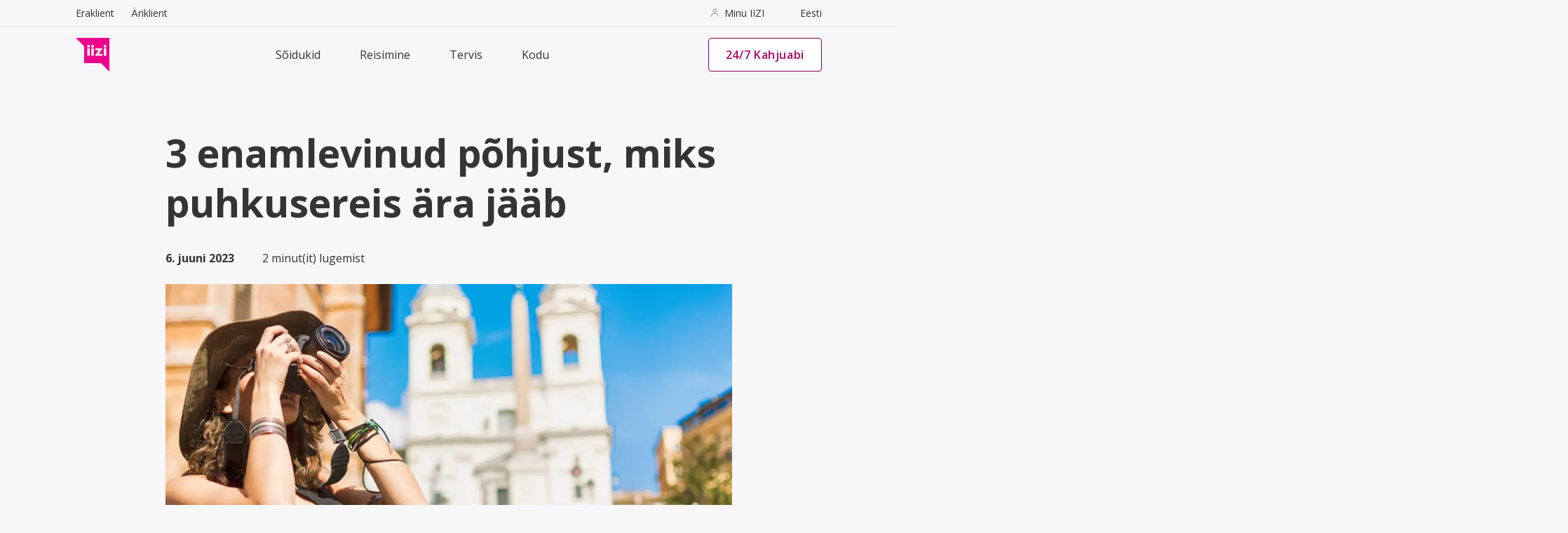

--- FILE ---
content_type: text/javascript; charset=utf-8
request_url: https://iizi.ee/chunk-NGLHRAOW.js
body_size: 210
content:
import{a as c,b as d}from"./chunk-PV5L3AMP.js";import{J as f,U as h,r as p}from"./chunk-VKTNF6BV.js";import{ba as m,fa as o}from"./chunk-MOL57JIQ.js";import{f as v}from"./chunk-TSRGIXR5.js";var n=v(d());var g=class u{constructor(t,e,r){this.route=t;this.translate=e;this.http=r}sPerHour=3600;sPerMinute=60;getNews(t,e=!1){let r="";this.route.queryParams.subscribe(s=>{typeof s.nocache<"u"&&(r="&nocache=true")});let a="et";this.translate.currentLang&&(a=this.translate.currentLang);let i="&time="+Math.round((0,n.default)().unix()/this.sPerHour)*this.sPerHour;return e||(i="&time="+Math.round((0,n.default)().unix()/this.sPerMinute)*this.sPerMinute),this.http.get(c.iiziBffUrl+"/v1/news?lang="+a+"&slug="+t+i+r)}getTagData(t,e,r,a=!1){let i="";this.route.queryParams.subscribe(b=>{typeof b.nocache<"u"&&(i="&nocache=true")});let s="et";this.translate.currentLang&&(s=this.translate.currentLang);let l="&time="+Math.round((0,n.default)().unix()/this.sPerHour)*this.sPerHour;return a||(l="&time="+Math.round((0,n.default)().unix()/this.sPerMinute)*this.sPerMinute),this.http.get(c.iiziBffUrl+"/v1/news?tag="+t+"&lang="+s+"&per_page="+e+"&page="+r+l+i)}static \u0275fac=function(e){return new(e||u)(o(f),o(h),o(p))};static \u0275prov=m({token:u,factory:u.\u0275fac})};export{g as a};


--- FILE ---
content_type: text/javascript; charset=utf-8
request_url: https://iizi.ee/main-GQEIUWAH.js
body_size: 35128
content:
import{a as Ue}from"./chunk-H556UHHM.js";import{a as ln,c as mn,d as dn,e as un,f as cn,g as pn,h as gn,i as _n,j as hn,k as fn,l as vn,m as bn}from"./chunk-QSPRM3I5.js";import{a as Qe,b as Wn}from"./chunk-SF4WP4C4.js";import{a as fe,b as Ze}from"./chunk-WWYS44DB.js";import"./chunk-2HK3AGIS.js";import{k as an,l as Te,m as Ve,o as on,q as qe,s as rn,x as sn}from"./chunk-ER4ADNW3.js";import{a as Je}from"./chunk-262NDSKK.js";import{a as Kn,b as Xn}from"./chunk-BAVYMHKF.js";import{a as he}from"./chunk-NEHY4SBQ.js";import{h as T}from"./chunk-65PBEJVS.js";import"./chunk-6PXZ2SEO.js";import{a as Qn,c as Zn,e as Jn}from"./chunk-Z4LXL4ME.js";import"./chunk-GGQ7LRWG.js";import"./chunk-FKJQRWW5.js";import"./chunk-KTO4CYL3.js";import{a as $e}from"./chunk-2NHSEO5F.js";import"./chunk-CYZY5ZU5.js";import{a as Jt,b as Kt,c as Xt,d as Yt,e as je}from"./chunk-6GRTC55M.js";import"./chunk-DUQ7LRHW.js";import{a as Un}from"./chunk-LALVSGZA.js";import{a as qn}from"./chunk-S4YKQQSB.js";import{a as Gn,b as $n}from"./chunk-AQVPBTM4.js";import{a as We}from"./chunk-HP7Z7MF4.js";import"./chunk-W5JIX6IX.js";import{a as Bn}from"./chunk-6OOOGGXA.js";import{a as Be}from"./chunk-JGSF7JEK.js";import{a as Fn,b as Dn,c as jn,d as Pn,e as oe,f as Vn}from"./chunk-KBWN7WBV.js";import"./chunk-MTIAGNX3.js";import"./chunk-MQHKJRCH.js";import"./chunk-FOOFGW6O.js";import"./chunk-CN74Z6VG.js";import"./chunk-J65LA43N.js";import{A as Ge,d as Ee,g as Tn,h as Mn,m as En,o as Rn,r as An,v as Nn,x as On,y as zn,z as Ii}from"./chunk-5TJOEP7J.js";import{a as E}from"./chunk-PV5L3AMP.js";import{c as Zt}from"./chunk-D7ZG5PZ6.js";import{c as re}from"./chunk-C67NFECC.js";import"./chunk-7ELZN5WO.js";import"./chunk-AGJJAJT6.js";import{B as tn,C as nn,E as Me,F as yn,G as U,H as xn,I as Cn,J as wn,K as Sn,O as G,P as _e,Q as kn,R as In,S as ee,T as Ln,U as te,V as ne,W as Hn,X as ie,Y as ae,b as Gt,c as $t,i as Wt,j as He,k as F,l as V,o as ft,r as Ie,s as vt,t as Fe,u as Qt,v as De,w as Pe,x as en}from"./chunk-VKTNF6BV.js";import{$b as r,$c as S,A as Z,Ea as Ht,Ec as N,Fb as ce,Fc as qt,Gc as pe,H as me,Ha as K,Hc as b,Jc as y,Ka as Ft,Ma as A,Na as xe,Pb as Vt,Rc as z,Tb as d,Tc as Le,Uc as Y,Vb as u,Wb as _t,Xb as B,Yb as j,Zb as P,_ as At,_b as x,ac as s,ad as k,ba as L,bc as _,cb as Ce,db as gt,ea as J,fa as O,ga as de,ha as Nt,hd as Ut,ia as Ot,ib as o,id as Bt,j as Rt,k as ct,kc as R,ma as C,mb as Oe,na as w,nb as Dt,oa as q,ob as h,pa as ye,pb as jt,qc as M,ra as ue,rb as ze,sa as Ne,sc as m,vb as H,vd as ht,wa as zt,wc as we,wd as ge,xc as Se,ya as pt,yb as Pt,yc as ke,za as Lt}from"./chunk-MOL57JIQ.js";import{a as le,b as Ae,e as ut,f as Mt,g as Et}from"./chunk-TSRGIXR5.js";var ui=ut((wm,di)=>{"use strict";di.exports=function(n,e){if(e=e.split(":")[0],n=+n,!n)return!1;switch(e){case"http":case"ws":return n!==80;case"https":case"wss":return n!==443;case"ftp":return n!==21;case"gopher":return n!==70;case"file":return!1}return n!==0}});var gi=ut(xt=>{"use strict";var Ho=Object.prototype.hasOwnProperty,Fo;function ci(t){try{return decodeURIComponent(t.replace(/\+/g," "))}catch{return null}}function pi(t){try{return encodeURIComponent(t)}catch{return null}}function Do(t){for(var n=/([^=?#&]+)=?([^&]*)/g,e={},i;i=n.exec(t);){var a=ci(i[1]),l=ci(i[2]);a===null||l===null||a in e||(e[a]=l)}return e}function jo(t,n){n=n||"";var e=[],i,a;typeof n!="string"&&(n="?");for(a in t)if(Ho.call(t,a)){if(i=t[a],!i&&(i===null||i===Fo||isNaN(i))&&(i=""),a=pi(a),i=pi(i),a===null||i===null)continue;e.push(a+"="+i)}return e.length?n+e.join("&"):""}xt.stringify=jo;xt.parse=Do});var Ci=ut((km,xi)=>{"use strict";var hi=ui(),rt=gi(),Po=/^[\x00-\x20\u00a0\u1680\u2000-\u200a\u2028\u2029\u202f\u205f\u3000\ufeff]+/,fi=/[\n\r\t]/g,Vo=/^[A-Za-z][A-Za-z0-9+-.]*:\/\//,vi=/:\d+$/,qo=/^([a-z][a-z0-9.+-]*:)?(\/\/)?([\\/]+)?([\S\s]*)/i,Uo=/^[a-zA-Z]:/;function wt(t){return(t||"").toString().replace(Po,"")}var Ct=[["#","hash"],["?","query"],function(n,e){return $(e.protocol)?n.replace(/\\/g,"/"):n},["/","pathname"],["@","auth",1],[NaN,"host",void 0,1,1],[/:(\d*)$/,"port",void 0,1],[NaN,"hostname",void 0,1,1]],_i={hash:1,query:1};function bi(t){var n;typeof window<"u"?n=window:typeof global<"u"?n=global:typeof self<"u"?n=self:n={};var e=n.location||{};t=t||e;var i={},a=typeof t,l;if(t.protocol==="blob:")i=new W(unescape(t.pathname),{});else if(a==="string"){i=new W(t,{});for(l in _i)delete i[l]}else if(a==="object"){for(l in t)l in _i||(i[l]=t[l]);i.slashes===void 0&&(i.slashes=Vo.test(t.href))}return i}function $(t){return t==="file:"||t==="ftp:"||t==="http:"||t==="https:"||t==="ws:"||t==="wss:"}function yi(t,n){t=wt(t),t=t.replace(fi,""),n=n||{};var e=qo.exec(t),i=e[1]?e[1].toLowerCase():"",a=!!e[2],l=!!e[3],v=0,p;return a?l?(p=e[2]+e[3]+e[4],v=e[2].length+e[3].length):(p=e[2]+e[4],v=e[2].length):l?(p=e[3]+e[4],v=e[3].length):p=e[4],i==="file:"?v>=2&&(p=p.slice(2)):$(i)?p=e[4]:i?a&&(p=p.slice(2)):v>=2&&$(n.protocol)&&(p=e[4]),{protocol:i,slashes:a||$(i),slashesCount:v,rest:p}}function Bo(t,n){if(t==="")return n;for(var e=(n||"/").split("/").slice(0,-1).concat(t.split("/")),i=e.length,a=e[i-1],l=!1,v=0;i--;)e[i]==="."?e.splice(i,1):e[i]===".."?(e.splice(i,1),v++):v&&(i===0&&(l=!0),e.splice(i,1),v--);return l&&e.unshift(""),(a==="."||a==="..")&&e.push(""),e.join("/")}function W(t,n,e){if(t=wt(t),t=t.replace(fi,""),!(this instanceof W))return new W(t,n,e);var i,a,l,v,p,I,Q=Ct.slice(),X=typeof n,g=this,se=0;for(X!=="object"&&X!=="string"&&(e=n,n=null),e&&typeof e!="function"&&(e=rt.parse),n=bi(n),a=yi(t||"",n),i=!a.protocol&&!a.slashes,g.slashes=a.slashes||i&&n.slashes,g.protocol=a.protocol||n.protocol||"",t=a.rest,(a.protocol==="file:"&&(a.slashesCount!==2||Uo.test(t))||!a.slashes&&(a.protocol||a.slashesCount<2||!$(g.protocol)))&&(Q[3]=[/(.*)/,"pathname"]);se<Q.length;se++){if(v=Q[se],typeof v=="function"){t=v(t,g);continue}l=v[0],I=v[1],l!==l?g[I]=t:typeof l=="string"?(p=l==="@"?t.lastIndexOf(l):t.indexOf(l),~p&&(typeof v[2]=="number"?(g[I]=t.slice(0,p),t=t.slice(p+v[2])):(g[I]=t.slice(p),t=t.slice(0,p)))):(p=l.exec(t))&&(g[I]=p[1],t=t.slice(0,p.index)),g[I]=g[I]||i&&v[3]&&n[I]||"",v[4]&&(g[I]=g[I].toLowerCase())}e&&(g.query=e(g.query)),i&&n.slashes&&g.pathname.charAt(0)!=="/"&&(g.pathname!==""||n.pathname!=="")&&(g.pathname=Bo(g.pathname,n.pathname)),g.pathname.charAt(0)!=="/"&&$(g.protocol)&&(g.pathname="/"+g.pathname),hi(g.port,g.protocol)||(g.host=g.hostname,g.port=""),g.username=g.password="",g.auth&&(p=g.auth.indexOf(":"),~p?(g.username=g.auth.slice(0,p),g.username=encodeURIComponent(decodeURIComponent(g.username)),g.password=g.auth.slice(p+1),g.password=encodeURIComponent(decodeURIComponent(g.password))):g.username=encodeURIComponent(decodeURIComponent(g.auth)),g.auth=g.password?g.username+":"+g.password:g.username),g.origin=g.protocol!=="file:"&&$(g.protocol)&&g.host?g.protocol+"//"+g.host:"null",g.href=g.toString()}function Go(t,n,e){var i=this;switch(t){case"query":typeof n=="string"&&n.length&&(n=(e||rt.parse)(n)),i[t]=n;break;case"port":i[t]=n,hi(n,i.protocol)?n&&(i.host=i.hostname+":"+n):(i.host=i.hostname,i[t]="");break;case"hostname":i[t]=n,i.port&&(n+=":"+i.port),i.host=n;break;case"host":i[t]=n,vi.test(n)?(n=n.split(":"),i.port=n.pop(),i.hostname=n.join(":")):(i.hostname=n,i.port="");break;case"protocol":i.protocol=n.toLowerCase(),i.slashes=!e;break;case"pathname":case"hash":if(n){var a=t==="pathname"?"/":"#";i[t]=n.charAt(0)!==a?a+n:n}else i[t]=n;break;case"username":case"password":i[t]=encodeURIComponent(n);break;case"auth":var l=n.indexOf(":");~l?(i.username=n.slice(0,l),i.username=encodeURIComponent(decodeURIComponent(i.username)),i.password=n.slice(l+1),i.password=encodeURIComponent(decodeURIComponent(i.password))):i.username=encodeURIComponent(decodeURIComponent(n))}for(var v=0;v<Ct.length;v++){var p=Ct[v];p[4]&&(i[p[1]]=i[p[1]].toLowerCase())}return i.auth=i.password?i.username+":"+i.password:i.username,i.origin=i.protocol!=="file:"&&$(i.protocol)&&i.host?i.protocol+"//"+i.host:"null",i.href=i.toString(),i}function $o(t){(!t||typeof t!="function")&&(t=rt.stringify);var n,e=this,i=e.host,a=e.protocol;a&&a.charAt(a.length-1)!==":"&&(a+=":");var l=a+(e.protocol&&e.slashes||$(e.protocol)?"//":"");return e.username?(l+=e.username,e.password&&(l+=":"+e.password),l+="@"):e.password?(l+=":"+e.password,l+="@"):e.protocol!=="file:"&&$(e.protocol)&&!i&&e.pathname!=="/"&&(l+="@"),(i[i.length-1]===":"||vi.test(e.hostname)&&!e.port)&&(i+=":"),l+=i+e.pathname,n=typeof e.query=="object"?t(e.query):e.query,n&&(l+=n.charAt(0)!=="?"?"?"+n:n),e.hash&&(l+=e.hash),l}W.prototype={set:Go,toString:$o};W.extractProtocol=yi;W.location=bi;W.trimLeft=wt;W.qs=rt;xi.exports=W});function Ti(t){let n=t,e=Math.floor(Math.abs(t)),i=t.toString().replace(/^[^.]*\.?/,"").length;return e===1&&i===0?1:5}var Yn=["en",[["a","p"],["AM","PM"],void 0],[["AM","PM"],void 0,void 0],[["S","M","T","W","T","F","S"],["Sun","Mon","Tue","Wed","Thu","Fri","Sat"],["Sunday","Monday","Tuesday","Wednesday","Thursday","Friday","Saturday"],["Su","Mo","Tu","We","Th","Fr","Sa"]],void 0,[["J","F","M","A","M","J","J","A","S","O","N","D"],["Jan","Feb","Mar","Apr","May","Jun","Jul","Aug","Sep","Oct","Nov","Dec"],["January","February","March","April","May","June","July","August","September","October","November","December"]],void 0,[["B","A"],["BC","AD"],["Before Christ","Anno Domini"]],0,[6,0],["M/d/yy","MMM d, y","MMMM d, y","EEEE, MMMM d, y"],["h:mm a","h:mm:ss a","h:mm:ss a z","h:mm:ss a zzzz"],["{1}, {0}",void 0,"{1} 'at' {0}",void 0],[".",",",";","%","+","-","E","\xD7","\u2030","\u221E","NaN",":"],["#,##0.###","#,##0%","\xA4#,##0.00","#E0"],"USD","$","US Dollar",{},"ltr",Ti];function Mi(t){let n=t,e=Math.floor(Math.abs(t)),i=t.toString().replace(/^[^.]*\.?/,"").length;return e===1&&i===0?1:5}var ei=["et",[["AM","PM"],void 0,void 0],void 0,[["P","E","T","K","N","R","L"],void 0,["P\xFChap\xE4ev","Esmasp\xE4ev","Teisip\xE4ev","Kolmap\xE4ev","Neljap\xE4ev","Reede","Laup\xE4ev"],["P","E","T","K","N","R","L"]],void 0,[["J","V","M","A","M","J","J","A","S","O","N","D"],["jaan","veebr","m\xE4rts","apr","mai","juuni","juuli","aug","sept","okt","nov","dets"],["jaanuar","veebruar","m\xE4rts","aprill","mai","juuni","juuli","august","september","oktoober","november","detsember"]],void 0,[["eKr","pKr"],void 0,["enne Kristust","p\xE4rast Kristust"]],1,[6,0],["dd.MM.yy","d. MMM y","d. MMMM y","EEEE, d. MMMM y"],["HH:mm","HH:mm:ss","HH:mm:ss z","HH:mm:ss zzzz"],["{1} {0}",void 0,void 0,void 0],[",","\xA0",";","%","+","\u2212","\xD710^","\xD7","\u2030","\u221E","NaN",":"],["#,##0.###","#,##0%","#,##0.00\xA0\xA4","#E0"],"EUR","\u20AC","euro",{AUD:["AU$","$"],EEK:["kr"],PHP:[void 0,"\u20B1"],THB:["\u0E3F"],TWD:["NT$"]},"ltr",Mi];function Ei(t){let n=t,e=Math.floor(Math.abs(t)),i=t.toString().replace(/^[^.]*\.?/,"").length;return i===0&&e%10===1&&e%100!==11?1:i===0&&e%10===Math.floor(e%10)&&e%10>=2&&e%10<=4&&!(e%100>=12&&e%100<=14)?3:i===0&&e%10===0||i===0&&e%10===Math.floor(e%10)&&e%10>=5&&e%10<=9||i===0&&e%100===Math.floor(e%100)&&e%100>=11&&e%100<=14?4:5}var ti=["ru",[["AM","PM"],void 0,void 0],void 0,[["\u0412","\u041F","\u0412","\u0421","\u0427","\u041F","\u0421"],["\u0432\u0441","\u043F\u043D","\u0432\u0442","\u0441\u0440","\u0447\u0442","\u043F\u0442","\u0441\u0431"],["\u0432\u043E\u0441\u043A\u0440\u0435\u0441\u0435\u043D\u044C\u0435","\u043F\u043E\u043D\u0435\u0434\u0435\u043B\u044C\u043D\u0438\u043A","\u0432\u0442\u043E\u0440\u043D\u0438\u043A","\u0441\u0440\u0435\u0434\u0430","\u0447\u0435\u0442\u0432\u0435\u0440\u0433","\u043F\u044F\u0442\u043D\u0438\u0446\u0430","\u0441\u0443\u0431\u0431\u043E\u0442\u0430"],["\u0432\u0441","\u043F\u043D","\u0432\u0442","\u0441\u0440","\u0447\u0442","\u043F\u0442","\u0441\u0431"]],void 0,[["\u042F","\u0424","\u041C","\u0410","\u041C","\u0418","\u0418","\u0410","\u0421","\u041E","\u041D","\u0414"],["\u044F\u043D\u0432.","\u0444\u0435\u0432\u0440.","\u043C\u0430\u0440.","\u0430\u043F\u0440.","\u043C\u0430\u044F","\u0438\u044E\u043D.","\u0438\u044E\u043B.","\u0430\u0432\u0433.","\u0441\u0435\u043D\u0442.","\u043E\u043A\u0442.","\u043D\u043E\u044F\u0431.","\u0434\u0435\u043A."],["\u044F\u043D\u0432\u0430\u0440\u044F","\u0444\u0435\u0432\u0440\u0430\u043B\u044F","\u043C\u0430\u0440\u0442\u0430","\u0430\u043F\u0440\u0435\u043B\u044F","\u043C\u0430\u044F","\u0438\u044E\u043D\u044F","\u0438\u044E\u043B\u044F","\u0430\u0432\u0433\u0443\u0441\u0442\u0430","\u0441\u0435\u043D\u0442\u044F\u0431\u0440\u044F","\u043E\u043A\u0442\u044F\u0431\u0440\u044F","\u043D\u043E\u044F\u0431\u0440\u044F","\u0434\u0435\u043A\u0430\u0431\u0440\u044F"]],[["\u042F","\u0424","\u041C","\u0410","\u041C","\u0418","\u0418","\u0410","\u0421","\u041E","\u041D","\u0414"],["\u044F\u043D\u0432.","\u0444\u0435\u0432\u0440.","\u043C\u0430\u0440\u0442","\u0430\u043F\u0440.","\u043C\u0430\u0439","\u0438\u044E\u043D\u044C","\u0438\u044E\u043B\u044C","\u0430\u0432\u0433.","\u0441\u0435\u043D\u0442.","\u043E\u043A\u0442.","\u043D\u043E\u044F\u0431.","\u0434\u0435\u043A."],["\u044F\u043D\u0432\u0430\u0440\u044C","\u0444\u0435\u0432\u0440\u0430\u043B\u044C","\u043C\u0430\u0440\u0442","\u0430\u043F\u0440\u0435\u043B\u044C","\u043C\u0430\u0439","\u0438\u044E\u043D\u044C","\u0438\u044E\u043B\u044C","\u0430\u0432\u0433\u0443\u0441\u0442","\u0441\u0435\u043D\u0442\u044F\u0431\u0440\u044C","\u043E\u043A\u0442\u044F\u0431\u0440\u044C","\u043D\u043E\u044F\u0431\u0440\u044C","\u0434\u0435\u043A\u0430\u0431\u0440\u044C"]],[["\u0434\u043E \u043D.\u044D.","\u043D.\u044D."],["\u0434\u043E \u043D. \u044D.","\u043D. \u044D."],["\u0434\u043E \u0420\u043E\u0436\u0434\u0435\u0441\u0442\u0432\u0430 \u0425\u0440\u0438\u0441\u0442\u043E\u0432\u0430","\u043E\u0442 \u0420\u043E\u0436\u0434\u0435\u0441\u0442\u0432\u0430 \u0425\u0440\u0438\u0441\u0442\u043E\u0432\u0430"]],1,[6,0],["dd.MM.y","d MMM y '\u0433'.","d MMMM y '\u0433'.","EEEE, d MMMM y '\u0433'."],["HH:mm","HH:mm:ss","HH:mm:ss z","HH:mm:ss zzzz"],["{1}, {0}",void 0,void 0,void 0],[",","\xA0",";","%","+","-","E","\xD7","\u2030","\u221E","\u043D\u0435\xA0\u0447\u0438\u0441\u043B\u043E",":"],["#,##0.###","#,##0\xA0%","#,##0.00\xA0\xA4","#E0"],"RUB","\u20BD","\u0440\u043E\u0441\u0441\u0438\u0439\u0441\u043A\u0438\u0439 \u0440\u0443\u0431\u043B\u044C",{BYN:[void 0,"\u0440."],GEL:[void 0,"\u10DA"],PHP:[void 0,"\u20B1"],RON:[void 0,"L"],RUB:["\u20BD"],RUR:["\u0440."],THB:["\u0E3F"],TMT:["\u0422\u041C\u0422"],TWD:["NT$"],UAH:["\u20B4"],XXX:["XXXX"]},"ltr",Ei];var Ri=(()=>{class t extends qe{constructor(e,i,a){super(e,i,a)}ngOnDestroy(){this.flush()}static \u0275fac=function(i){return new(i||t)(O(Ne),O(Te),O(Ve))};static \u0275prov=L({token:t,factory:t.\u0275fac})}return t})();function Ai(){return new on}function Ni(t,n,e){return new sn(t,n,e)}var ni=[{provide:Ve,useFactory:Ai},{provide:qe,useClass:Ri},{provide:Oe,useFactory:Ni,deps:[Pe,qe,ce]}],pr=[{provide:Te,useClass:an},{provide:xe,useValue:"NoopAnimations"},...ni],Oi=[{provide:Te,useFactory:()=>new rn},{provide:xe,useFactory:()=>"BrowserAnimations"},...ni];function ii(){return ze("NgEagerAnimations"),[...Oi]}var zi=typeof __SENTRY_DEBUG__>"u"?!0:__SENTRY_DEBUG__;function Li(t={}){return[cn(),un(),gn(),hn(),vn(),pn(),fn(),_n()]}function ai(t){let n=le({defaultIntegrations:Li()},t);return dn(n,"angular"),Hi(),bn(n)}function Hi(){let n=ht?.major&&parseInt(ht.major,10);n&&(n<14&&zi&&ln.warn(`This Sentry SDK does not officially support Angular ${n}.`,"This SDK only supports Angular 14 and above.","If you're using lower Angular versions, check the Angular Version Compatibility table in our docs: https://docs.sentry.io/platforms/javascript/guides/angular/#angular-version-compatibility.","Otherwise, please consider upgrading your Angular version."),mn("angular",{version:n}))}var Fr=typeof Zone<"u"&&Zone.root?.run;function ji(t,n){t&1&&(r(0,"div",7)(1,"div",9),b(2),S(3,"translate"),s(),r(4,"div",10),b(5),S(6,"translate"),s()()),t&2&&(o(2),y(" ",k(3,2,"FOOTER.NEWSLETTER.TITLE")," "),o(3),y(" ",k(6,4,"FOOTER.NEWSLETTER.TEXT")," "))}function Pi(t,n){t&1&&(r(0,"div",7)(1,"div",9),b(2),S(3,"translate"),s(),r(4,"div",10),b(5),S(6,"translate"),s()()),t&2&&(o(2),y(" ",k(3,2,"FOOTER.NEWSLETTER.BUSINESS_TITLE")," "),o(3),y(" ",k(6,4,"FOOTER.NEWSLETTER.BUSINESS_TEXT")," "))}function Vi(t,n){t&1&&(r(0,"div",12)(1,"p"),_(2,"iizi-icon",15)(3,"br"),b(4),S(5,"translate"),s()()),t&2&&(o(4),y(" ",k(5,1,"FOOTER.NEWSLETTER.SUCCESS")," "))}function qi(t,n){t&1&&(r(0,"div",13)(1,"p"),_(2,"iizi-icon",16)(3,"br"),b(4),S(5,"translate"),s()()),t&2&&(o(4),y(" ",k(5,1,"FOOTER.NEWSLETTER.ERROR")," "))}function Ui(t,n){if(t&1&&(r(0,"span"),b(1),S(2,"translate"),s()),t&2){let e=m(5);o(),y(" ",k(2,1,e.newsletterType==="business"?"FOOTER.NEWSLETTER.BUSINESS_JOIN":"FOOTER.NEWSLETTER.JOIN")," ")}}function Bi(t,n){if(t&1){let e=R();r(0,"form",17),_(1,"iizi-loader",18),r(2,"div",19),_(3,"iizi-input",20),S(4,"translate"),s(),r(5,"div",21)(6,"iizi-button",22),S(7,"translate"),M("click",function(){C(e);let a=m(4);return w(a.joinNewsletter())}),d(8,Ui,3,3,"span"),s()()()}if(t&2){let e=m(4);N("error",e.newsletterFormInvalid),x("formGroup",e.form),o(),x("active",e.newsletterFormLoading),o(2),x("label",z(k(4,8,"FOOTER.NEWSLETTER.PLACEHOLDER"))),o(3),Vt("aria-label",k(7,10,e.newsletterType==="business"?"FOOTER.NEWSLETTER.BUSINESS_JOIN":"FOOTER.NEWSLETTER.JOIN")),o(2),u(e.isMobile?-1:8)}}function Gi(t,n){if(t&1&&(r(0,"div",8)(1,"div",11),d(2,Vi,6,3,"div",12),d(3,qi,6,3,"div",13),d(4,Bi,9,12,"form",14),s()()),t&2){let e=m(3);o(2),u(e.newsletterFormSaved?2:-1),o(),u(e.newsletterFormError?3:-1),o(),u(!e.newsletterFormSaved&&!e.newsletterFormError?4:-1)}}function $i(t,n){if(t&1&&(r(0,"div",1)(1,"div",6),d(2,ji,7,6,"div",7)(3,Pi,7,6,"div",7),d(4,Gi,5,3,"div",8),s()()),t&2){let e=m(2);o(2),u(e.newsletterType!=="business"?2:3),o(2),u(e.form?4:-1)}}function Wi(t,n){t&1&&(r(0,"div",23)(1,"div",25),b(2),S(3,"translate"),s(),r(4,"ul")(5,"li")(6,"a",39),_(7,"img",40),s()(),r(8,"li")(9,"a",41),_(10,"img",42),s()()()()),t&2&&(o(2),y(" ",k(3,1,"IIZI App")," "))}function Qi(t,n){if(t&1&&(r(0,"div",3),d(1,Wi,11,3,"div",23),r(2,"div",24)(3,"div",25),b(4),S(5,"translate"),s(),r(6,"ul")(7,"li")(8,"a",26),q(),r(9,"svg",27),_(10,"path",28),s()()(),ye(),r(11,"li")(12,"a",29),q(),r(13,"svg",27),_(14,"path",30),s()()(),ye(),r(15,"li")(16,"a",31),q(),r(17,"svg",32)(18,"g"),_(19,"path",33)(20,"path",34)(21,"path",35),s()()()(),ye(),r(22,"li")(23,"a",36),q(),r(24,"svg",37)(25,"g"),_(26,"path",38),s()()()()()()()),t&2){let e=m(2);o(),u(e.isApp?-1:1),o(3),y(" ",k(5,2,"J\xE4lgi meid")," ")}}function Zi(t,n){if(t&1&&(r(0,"div",25),b(1),s()),t&2){let e=m().$implicit;o(),y(" ",e.title," ")}}function Ji(t,n){if(t&1){let e=R();r(0,"button",45),M("click",function(a){C(e);let l=m(3);return w(l.toggleMenus(a))}),b(1),s()}if(t&2){let e=m().$implicit;o(),y(" ",e.title," ")}}function Ki(t,n){if(t&1&&(r(0,"a",48),b(1),_(2,"iizi-icon",49),s()),t&2){let e=m().$implicit,i=m(4);pe(e.class),x("target",z(e.target))("routerLink",i.getSlug(e.url)),o(),y(" ",e.title," ")}}function Xi(t,n){t&1&&_(0,"iizi-icon",51)}function Yi(t,n){t&1&&_(0,"iizi-icon",52)}function ea(t,n){if(t&1&&(r(0,"a",50),d(1,Xi,1,0,"iizi-icon",51),d(2,Yi,1,0,"iizi-icon",52),b(3),s()),t&2){let e=m().$implicit;pe(e.class),x("target",z(e.target))("href",e.url,gt),o(),u(e.url.startsWith("tel:")?1:-1),o(),u(e.url.startsWith("mailto:")?2:-1),o(),y(" ",e.title," ")}}function ta(t,n){if(t&1&&(r(0,"li"),d(1,Ki,3,6,"a",46),d(2,ea,4,8,"a",47),s()),t&2){let e=n.$implicit;o(),u(!e.url.startsWith("tel:")&&!e.url.startsWith("mailto:")&&!e.hidden?1:-1),o(),u(e.url.startsWith("tel:")||e.url.startsWith("mailto:")&&!e.hidden?2:-1)}}function na(t,n){if(t&1&&(r(0,"ul"),j(1,ta,3,2,"li",null,B),s()),t&2){let e=m().$implicit,i=m(2);N("nav__dropdown",i.isMobile&&!i.isCalculator),o(),P(e.children)}}function ia(t,n){if(t&1&&(r(0,"div",5),d(1,Zi,2,1,"div",25),d(2,Ji,2,1,"button",43),d(3,na,3,2,"ul",44),s()),t&2){let e=n.$implicit,i=m(2);x("ngClass",e.class),o(),u(!i.isMobile&&!e.hidden?1:-1),o(),u(i.isMobile&&!i.isCalculator?2:-1),o(),u(e.hidden?-1:3)}}function aa(t,n){if(t&1&&(r(0,"a",48),b(1),s()),t&2){let e=m().$implicit,i=m(4);x("target",z(e.target))("routerLink",i.getSlug(e.url)),o(),y(" ",e.title," ")}}function oa(t,n){if(t&1&&(r(0,"a",50),b(1),s()),t&2){let e=m().$implicit;x("href",z(e.url),gt)("target",z(e.target)),o(),y(" ",e.title," ")}}function ra(t,n){if(t&1&&(r(0,"li"),d(1,aa,2,4,"a",48),d(2,oa,2,5,"a",50),s()),t&2){let e=n.$implicit;o(),u(!e.hidden&&!e.url.includes("public/")?1:-1),o(),u(!e.hidden&&e.url.includes("public/")?2:-1)}}function sa(t,n){if(t&1&&(r(0,"ul",63),j(1,ra,3,2,"li",null,B),s()),t&2){let e=m(3);o(),P(e.conditionsItems)}}function la(t,n){if(t&1&&(r(0,"div",53)(1,"div",54)(2,"div",55)(3,"a",56),q(),r(4,"svg",57)(5,"title"),b(6,"Iizi logo"),s(),_(7,"path",58)(8,"path",59),s()()(),ye(),r(9,"div",55)(10,"a",60),_(11,"img",61),s()(),r(12,"div",62),b(13),S(14,"translate"),s()(),d(15,sa,3,0,"ul",63),s(),r(16,"div",64)(17,"p"),b(18),S(19,"translate"),s()()),t&2){let e=m(2);o(3),x("routerLink",e.getSlug("/")),o(10),y(" ",k(14,4,"FOOTER.BRANDING.TEXT")," "),o(2),u(e.conditionsItems&&e.conditionsItems.length>0?15:-1),o(3),y(" ",k(19,6,"FOOTER.DISCLAIMER.TEXT")," ")}}function ma(t,n){if(t&1&&(r(0,"footer",0),d(1,$i,5,2,"div",1),r(2,"div",2),d(3,Qi,27,4,"div",3),r(4,"div",4),j(5,ia,4,4,"div",5,B),s(),d(7,la,20,8),s()()),t&2){let e=m();o(),u(e.newsletterType.length>0&&!e.isCalculator?1:-1),o(2),u(e.isCalculator?-1:3),o(2),P(e.footermenuItems),o(2),u(e.isCalculator?-1:7)}}var Ke=class t{constructor(n,e,i,a,l,v,p,I,Q,X,g){this.localize=n;this.translate=e;this.router=i;this.elementRef=a;this.mobileAppService=l;this.menuService=v;this.miscService=p;this.cdr=I;this.fb=Q;this.newsletter=X;this.platformId=g;F(this.platformId)&&this.miscService.isMobileReplaySubject.subscribe(se=>{this.isMobile=se}),this.form=this.fb.group({email:["",Ee.compose([Ee.email,Ee.minLength(4),Ee.required])]}),this.form.statusChanges.subscribe(()=>{this.form?.get("email")?.touched&&(this.newsletterFormInvalid=!this.form?.get("email")?.valid)})}routeData={};isCalculator=!1;isMobile=!1;newsletterType="";navItems=null;footermenuItems=[];navItemsCalc=[];conditionsItems=[];form=null;newsletterFormLoading=!1;newsletterFormSaved=!1;newsletterFormError=!1;newsletterFormInvalid=!1;isApp=!1;ngOnInit(){this.mobileAppService.isAppReplaySubject.subscribe(n=>{this.isApp=n})}ngAfterViewInit(){this.router&&(this.getDataFromRouter(this.router),this.setFooterTypeAndMenus(this.routeData)),this.menuService.getMenu("jalusemenuu").pipe(me(1)).subscribe(n=>{n&&Object.keys(n).length>0&&(this.navItems=n,this.setFooterTypeAndMenus(this.routeData))},n=>{console.warn("ERROR",n?.message)}),this.router.events.pipe(Z(n=>n instanceof U)).subscribe(()=>{this.getDataFromRouter(this.router),this.setFooterTypeAndMenus(this.routeData)}),this.translate.onLangChange.subscribe(()=>{this.menuService.getMenu("jalusemenuu").pipe(me(1)).subscribe(n=>{n&&Object.keys(n).length>0&&(this.navItems=n,this.setFooterTypeAndMenus(this.routeData))},n=>{console.warn("ERROR",n?.message)})}),this.cdr.detectChanges()}getDataFromRouter(n){n&&n.routerState&&n.routerState.snapshot&&n.routerState.snapshot.root&&n.routerState.snapshot.root.firstChild&&(n.routerState.snapshot.root.firstChild.firstChild&&n.routerState.snapshot.root.firstChild.firstChild.data?this.routeData=n.routerState.snapshot.root.firstChild.firstChild.data:n.routerState.snapshot.root.firstChild.data?this.routeData=n.routerState.snapshot.root.firstChild.data:this.routeData={headerType:"default",footerType:"default"})}setFooterTypeAndMenus(n){let e=0,i="";if(!this.router.url.includes("/ankeet")&&(this.router.url.includes("/ariklient/")||this.router.url.includes("/ariklient")||this.router.url.includes("/wp/ariklient"))?i="business":this.router.url.includes("/minu/")?i="my":this.router.url.includes("/kindlustus/")||this.router.url.includes("/ankeet")?i="calc":n&&n.headerType?i=n.headerType:i="default",this.navItems&&Object.keys(this.navItems).length>0)switch(i){case"calc":this.newsletterType="default",this.isCalculator=!0,this.footermenuItems=Array.isArray(this.navItems)&&this.navItems[2]?this.navItems[2].children:[],this.conditionsItems=[];break;case"business":this.newsletterType="business",this.isCalculator=!1,e=Array.isArray(this.navItems)&&this.navItems[1]?this.navItems[1].children.length-1:0,this.footermenuItems=Array.isArray(this.navItems)&&this.navItems[1]?this.navItems[1].children:[],this.conditionsItems=Array.isArray(this.navItems)&&this.navItems[1]?this.navItems[1].children[e].children:[];break;case"my":this.newsletterType="default",this.isCalculator=!1,this.footermenuItems=Array.isArray(this.navItems)&&this.navItems[0]?this.navItems[0].children:[],this.conditionsItems=[];break;default:this.newsletterType="default",this.isCalculator=!1,e=Array.isArray(this.navItems)&&this.navItems[0]?this.navItems[0].children.length-1:0,this.footermenuItems=Array.isArray(this.navItems)&&this.navItems[0]?this.navItems[0].children:[],this.conditionsItems=Array.isArray(this.navItems)&&this.navItems[0]?this.navItems[0].children[e].children:[]}}toggleMenus(n){let e=n.target;this.isMobile&&n.type==="click"&&(e.nextElementSibling?.classList.toggle("nav__dropdown--active"),e.classList.toggle("nav__trigger--active"))}getSlug(n){return ae.getSlug(n,this.localize)}joinNewsletter(){this.updateForm(),this.form?.valid&&(this.newsletterFormLoading=!0,this.newsletter.subscribe(this.form,this.newsletterType).pipe(me(1)).subscribe({next:n=>{this.newsletterFormLoading=!1,n.message==="OK"?(this.newsletterFormError=!1,this.newsletterFormSaved=!0):(this.newsletterFormError=!0,this.newsletterFormSaved=!1)},error:()=>{this.newsletterFormLoading=!1}}))}updateForm(){for(let n of Object.keys(this.form.controls)){let e=this.form?.get(n);e?.markAsTouched(),e?.updateValueAndValidity()}}static \u0275fac=function(e){return new(e||t)(h(oe),h(te),h(G),h(K),h(he),h(fe),h(Ge),h(ge),h(Nn),h(Ue),h(A))};static \u0275cmp=H({type:t,selectors:[["iizi-footer"]],hostAttrs:["ngSkipHydration","true"],features:[Le([Ue])],decls:1,vars:1,consts:[[1,"mainfooter","page-layout"],[1,"mainfooter__newsletter"],[1,"mainfooter__container"],[1,"social"],[1,"nav"],[1,"nav__item",3,"ngClass"],[1,"newsletter"],[1,"newsletter__copy"],[1,"newsletter__form"],[1,"newsletter__title"],[1,"newsletter__body"],[1,"form"],[1,"form__saved"],[1,"form__error"],[1,"form__submit","merged-input-button-group",3,"formGroup","error"],["name","check"],["name","error_outline"],[1,"form__submit","merged-input-button-group",3,"formGroup"],["size","small",3,"active"],[1,"form__email"],["formControlName","email","name","email",3,"label"],[1,"form__button"],["appearance","filled","leadingIcon","send","size","h56",3,"click"],[1,"social__item","social__item--app"],[1,"social__item","social__item--social"],[1,"title"],["target","_blank","href","https://www.tiktok.com/@iizikindlustusmaakler/","aria-label","TikTok"],["xmlns","http://www.w3.org/2000/svg","viewBox","0 0 512 512"],["d","M412.19,118.66a109.27,109.27,0,0,1-9.45-5.5,132.87,132.87,0,0,1-24.27-20.62c-18.1-20.71-24.86-41.72-27.35-56.43h.1C349.14,23.9,350,16,350.13,16H267.69V334.78c0,4.28,0,8.51-.18,12.69,0,.52-.05,1-.08,1.56,0,.23,0,.47-.05.71,0,.06,0,.12,0,.18a70,70,0,0,1-35.22,55.56,68.8,68.8,0,0,1-34.11,9c-38.41,0-69.54-31.32-69.54-70s31.13-70,69.54-70a68.9,68.9,0,0,1,21.41,3.39l.1-83.94a153.14,153.14,0,0,0-118,34.52,161.79,161.79,0,0,0-35.3,43.53c-3.48,6-16.61,30.11-18.2,69.24-1,22.21,5.67,45.22,8.85,54.73v.2c2,5.6,9.75,24.71,22.38,40.82A167.53,167.53,0,0,0,115,470.66v-.2l.2.2C155.11,497.78,199.36,496,199.36,496c7.66-.31,33.32,0,62.46-13.81,32.32-15.31,50.72-38.12,50.72-38.12a158.46,158.46,0,0,0,27.64-45.93c7.46-19.61,9.95-43.13,9.95-52.53V176.49c1,.6,14.32,9.41,14.32,9.41s19.19,12.3,49.13,20.31c21.48,5.7,50.42,6.9,50.42,6.9V131.27C453.86,132.37,433.27,129.17,412.19,118.66Z"],["target","_blank","href","https://www.facebook.com/iizikindlustusmaakler/","aria-label","Facebook"],["d","m512 256c0-141.4-114.6-256-256-256s-256 114.6-256 256 114.6 256 256 256c1.5 0 3 0 4.5-.1v-199.2h-55v-64.1h55v-47.2c0-54.7 33.4-84.5 82.2-84.5 23.4 0 43.5 1.7 49.3 2.5v57.2h-33.6c-26.5 0-31.7 12.6-31.7 31.1v40.8h63.5l-8.3 64.1h-55.2v189.5c107-30.7 185.3-129.2 185.3-246.1z"],["target","_blank","href","https://www.instagram.com/iizikindlustusmaakler/","aria-label","Instagram"],["xmlns","http://www.w3.org/2000/svg","viewBox","0 0 511 511.9"],["d","m510.949219 150.5c-1.199219-27.199219-5.597657-45.898438-11.898438-62.101562-6.5-17.199219-16.5-32.597657-29.601562-45.398438-12.800781-13-28.300781-23.101562-45.300781-29.5-16.296876-6.300781-34.898438-10.699219-62.097657-11.898438-27.402343-1.300781-36.101562-1.601562-105.601562-1.601562s-78.199219.300781-105.5 1.5c-27.199219 1.199219-45.898438 5.601562-62.097657 11.898438-17.203124 6.5-32.601562 16.5-45.402343 29.601562-13 12.800781-23.097657 28.300781-29.5 45.300781-6.300781 16.300781-10.699219 34.898438-11.898438 62.097657-1.300781 27.402343-1.601562 36.101562-1.601562 105.601562s.300781 78.199219 1.5 105.5c1.199219 27.199219 5.601562 45.898438 11.902343 62.101562 6.5 17.199219 16.597657 32.597657 29.597657 45.398438 12.800781 13 28.300781 23.101562 45.300781 29.5 16.300781 6.300781 34.898438 10.699219 62.101562 11.898438 27.296876 1.203124 36 1.5 105.5 1.5s78.199219-.296876 105.5-1.5c27.199219-1.199219 45.898438-5.597657 62.097657-11.898438 34.402343-13.300781 61.601562-40.5 74.902343-74.898438 6.296876-16.300781 10.699219-34.902343 11.898438-62.101562 1.199219-27.300781 1.5-36 1.5-105.5s-.101562-78.199219-1.300781-105.5zm-46.097657 209c-1.101562 25-5.300781 38.5-8.800781 47.5-8.601562 22.300781-26.300781 40-48.601562 48.601562-9 3.5-22.597657 7.699219-47.5 8.796876-27 1.203124-35.097657 1.5-103.398438 1.5s-76.5-.296876-103.402343-1.5c-25-1.097657-38.5-5.296876-47.5-8.796876-11.097657-4.101562-21.199219-10.601562-29.398438-19.101562-8.5-8.300781-15-18.300781-19.101562-29.398438-3.5-9-7.699219-22.601562-8.796876-47.5-1.203124-27-1.5-35.101562-1.5-103.402343s.296876-76.5 1.5-103.398438c1.097657-25 5.296876-38.5 8.796876-47.5 4.101562-11.101562 10.601562-21.199219 19.203124-29.402343 8.296876-8.5 18.296876-15 29.398438-19.097657 9-3.5 22.601562-7.699219 47.5-8.800781 27-1.199219 35.101562-1.5 103.398438-1.5 68.402343 0 76.5.300781 103.402343 1.5 25 1.101562 38.5 5.300781 47.5 8.800781 11.097657 4.097657 21.199219 10.597657 29.398438 19.097657 8.5 8.300781 15 18.300781 19.101562 29.402343 3.5 9 7.699219 22.597657 8.800781 47.5 1.199219 27 1.5 35.097657 1.5 103.398438s-.300781 76.300781-1.5 103.300781zm0 0"],["d","m256.449219 124.5c-72.597657 0-131.5 58.898438-131.5 131.5s58.902343 131.5 131.5 131.5c72.601562 0 131.5-58.898438 131.5-131.5s-58.898438-131.5-131.5-131.5zm0 216.800781c-47.097657 0-85.300781-38.199219-85.300781-85.300781s38.203124-85.300781 85.300781-85.300781c47.101562 0 85.300781 38.199219 85.300781 85.300781s-38.199219 85.300781-85.300781 85.300781zm0 0"],["d","m423.851562 119.300781c0 16.953125-13.746093 30.699219-30.703124 30.699219-16.953126 0-30.699219-13.746094-30.699219-30.699219 0-16.957031 13.746093-30.699219 30.699219-30.699219 16.957031 0 30.703124 13.742188 30.703124 30.699219zm0 0"],["target","_blank","href","https://www.linkedin.com/company/iizi-kindlustusmaakler/","aria-label","LinkedIn"],["xmlns","http://www.w3.org/2000/svg","viewBox","0 0 510 510"],["d","M459,0H51C22.95,0,0,22.95,0,51v408c0,28.05,22.95,51,51,51h408c28.05,0,51-22.95,51-51V51C510,22.95,487.05,0,459,0z M153,433.5H76.5V204H153V433.5z M114.75,160.65c-25.5,0-45.9-20.4-45.9-45.9s20.4-45.9,45.9-45.9s45.9,20.4,45.9,45.9 S140.25,160.65,114.75,160.65z M433.5,433.5H357V298.35c0-20.399-17.85-38.25-38.25-38.25s-38.25,17.851-38.25,38.25V433.5H204 V204h76.5v30.6c12.75-20.4,40.8-35.7,63.75-35.7c48.45,0,89.25,40.8,89.25,89.25V433.5z"],["target","_blank","href","https://iizi.page.link/7ZNA"],["src","assets/play_store.png","alt","'Google Play'","width","124","height","42","loading","lazy"],["target","_blank","href","https://iizi.page.link/9qXE"],["src","assets/app_store.png","alt","'iTunes'","width","124","height","44","loading","lazy"],["type","button","role","button",1,"title","nav__trigger"],[3,"nav__dropdown"],["type","button","role","button",1,"title","nav__trigger",3,"click"],[3,"class","routerLink","target"],[3,"class","href","target"],[3,"routerLink","target"],["name","launch"],[3,"href","target"],["name","iizi-phone-v2"],["name","iizi-email-v2"],[1,"branding"],[1,"branding__logos"],[1,"branding__item","branding__item--logo"],["aria-label","Iizi logo",3,"routerLink"],["xmlns","http://www.w3.org/2000/svg","viewBox","0 0 48 48"],["d","M47.992 0H.008l12 12v24h23.984l12 12Zm0 0",2,"stroke","none","fill-rule","nonzero","fill","#ed008c","fill-opacity","1"],["d","M18.285 10.02c1.094 0 1.992.87 1.992 1.996 0 1.125-.91 2.004-1.992 2.004-1.11 0-1.992-.954-1.992-2.004.012-1.082.895-1.996 1.992-1.996Zm-1.793 4.984h3.602v10.492h-3.602Zm7.559-4.984c1.094 0 1.992.87 1.992 1.996 0 1.125-.91 2.004-1.992 2.004-1.125 0-1.98-.954-1.98-2.004 0-1.082.882-1.996 1.98-1.996Zm-1.793 4.984h3.601v10.492h-3.601Zm5.12 10.492 5.243-7.875H28.02v-2.633h10.164l-5.422 7.73h4.968v2.778ZM41.7 10.02c1.098 0 1.996.87 1.996 1.996A2.001 2.001 0 0 1 41.7 14.02c-1.12 0-1.992-.954-1.992-2.004 0-1.082.883-1.996 1.992-1.996Zm-1.804 4.984h3.601v10.492h-3.601Zm0 0",2,"stroke","none","fill-rule","nonzero","fill","#fff","fill-opacity","1"],["target","_blank","href","https://www.greco.services/en/"],["alt","'GrECo'","src","assets/greco_logo.png","width","51","height","51","loading","lazy"],[1,"branding__item","branding__item--text"],[1,"branding__nav"],[1,"disclaimer"]],template:function(e,i){e&1&&d(0,ma,8,3,"footer",0),e&2&&u(i.footermenuItems&&i.footermenuItems.length>0?0:-1)},dependencies:[Wt,$t,ie,On,En,Tn,Mn,zn,Rn,An,ee,_e,Be,qn,$e,re,ne],styles:[`iizi-footer{margin-top:auto;display:block;position:relative}.mainfooter{margin-top:0;display:flex;justify-content:center;align-items:center;flex-flow:row wrap;position:relative;z-index:1;font-size:var(--body-text);line-height:1.5;color:var(--md-ref-neutral-neutral100);background:var(--gradient-footer)}.mainfooter .mainfooter__newsletter{flex:0 0 100%;display:flex;justify-content:center;align-items:center;flex-flow:row wrap;align-content:center;background:var(--gradient-footer-reverse);max-width:var(--container-max-width)}.mainfooter .mainfooter__newsletter .newsletter{max-width:var(--container-max-width);padding:3em 15%;display:flex;flex-wrap:nowrap;align-items:center}@media (max-width: 767px){.mainfooter .mainfooter__newsletter .newsletter{flex-wrap:wrap;padding:2em var(--calc-viewport-padding)}}.mainfooter .mainfooter__newsletter .newsletter__copy{flex:1 1 40%;padding-right:2em}@media (max-width: 767px){.mainfooter .mainfooter__newsletter .newsletter__copy{flex:1 1 100%;padding-right:0;padding-bottom:1em}}.mainfooter .mainfooter__newsletter .newsletter__title{font-size:var(--body-text-20);font-weight:var(--md-ref-typeface-weight-bold)}.mainfooter .mainfooter__newsletter .newsletter__body{padding:1em 0}.mainfooter .mainfooter__newsletter .newsletter__form{flex:1 1 60%;padding-left:2em}@media (max-width: 767px){.mainfooter .mainfooter__newsletter .newsletter__form{flex:1 1 100%;padding-left:0}}.mainfooter .mainfooter__newsletter .form__saved,.mainfooter .mainfooter__newsletter .form__error{text-align:center;position:relative}.mainfooter .mainfooter__newsletter .form__saved .iizi-icon,.mainfooter .mainfooter__newsletter .form__error .iizi-icon{font-size:var(--body-text-26)}.mainfooter .mainfooter__newsletter .form__saved .iizi-icon{color:var(--md-ref-success-success40)}.mainfooter .mainfooter__newsletter .form__error .iizi-icon{color:var(--md-ref-error-error35)}.mainfooter .mainfooter__newsletter .form__submit{display:flex;position:relative}.mainfooter .mainfooter__newsletter .form__submit .iizi-icon{font-size:var(--body-text-26);line-height:1;transform:rotate(-33deg)}.mainfooter .mainfooter__newsletter .form__email{flex:1 1 auto;color:var(--md-sys-color-body)}.mainfooter .mainfooter__newsletter .form__button{text-align:right;padding-bottom:1em}.mainfooter .mainfooter__container{flex:0 0 100%;display:flex;justify-content:flex-start;align-items:stretch;flex-flow:row wrap;align-content:center;max-width:var(--container-max-width);padding:4em var(--container-padding-lg) 0}@media (max-width: 1200px){.mainfooter .mainfooter__container{padding:4em var(--calc-viewport-padding) 0}}@media (max-width: 767px){.mainfooter .mainfooter__container{padding:0 var(--calc-viewport-padding)}}.mainfooter .mainfooter__container ol,.mainfooter .mainfooter__container ul{margin:0}.mainfooter .mainfooter__container a,.mainfooter .mainfooter__container button{font-size:inherit;line-height:1.5;font-family:inherit;margin:0;border:none;color:currentcolor;background:transparent;cursor:pointer;padding:0}.mainfooter .mainfooter__container a:hover,.mainfooter .mainfooter__container a:focus,.mainfooter .mainfooter__container button:hover,.mainfooter .mainfooter__container button:focus{color:var(--brand)}.mainfooter .mainfooter__container .title{color:var(--brand);font-size:var(--body-text-20);font-weight:var(--md-ref-typeface-weight-bold);text-align:left}.mainfooter .nav{flex:1 1 66%;display:flex;flex-flow:row wrap;align-items:flex-start;justify-content:flex-start}@media (max-width: 993px){.mainfooter .nav{padding-bottom:3em;display:block;column-count:2}}@media (max-width: 767px){.mainfooter .nav{flex:0 0 100%;order:0;padding-bottom:0;display:flex;column-count:unset}}.mainfooter .nav .nav__item{flex:0 0 33%}@media (max-width: 993px){.mainfooter .nav .nav__item{flex:0 0 50%;display:inline-block;width:100%;vertical-align:top;padding-bottom:2em}}@media (max-width: 767px){.mainfooter .nav .nav__item{flex:0 0 100%;position:relative;padding-bottom:0}.mainfooter .nav .nav__item:after{content:"";position:absolute;left:var(--calc-viewport-padding-neg);right:var(--calc-viewport-padding-neg);bottom:0;z-index:2;border-bottom:1px solid color-mix(in srgb,var(--md-ref-neutral-neutral100) 20%,transparent)}}.mainfooter .nav .nav__item li{margin-top:1em}@media (max-width: 767px){.mainfooter .nav .nav__item li{margin-top:0;margin-bottom:1em}}.mainfooter .nav .nav__item li .iizi-icon{line-height:1;margin-right:.5em;display:inline-block;vertical-align:middle;color:color-mix(in srgb,var(--md-ref-neutral-neutral100) 40%,transparent)}.mainfooter .nav .nav__item li .iizi-icon svg{height:1em;width:1em}.mainfooter .nav .nav__item.offset{margin-top:-5em}@media (max-width: 993px){.mainfooter .nav .nav__item.offset{margin-top:0}}@media (max-width: 767px){.mainfooter .nav .nav__item.offset{margin-top:0}}.mainfooter .nav .nav__item.extra-item{display:none}@media (max-width: 767px){.mainfooter .nav .nav__item.extra-item{display:block}}.mainfooter .nav .nav__trigger{width:100%;padding:.75em 0;position:relative}.mainfooter .nav .nav__trigger:after{content:"+";position:absolute;right:0;top:.75em;z-index:2;color:var(--secondary500)}.mainfooter .nav .nav__trigger:hover:after,.mainfooter .nav .nav__trigger:focus:after{color:var(--brand)}.mainfooter .nav .nav__trigger.nav__trigger--active:after{content:"-"}.mainfooter .nav .nav__dropdown{flex:1 1 100%;overflow:hidden;clip:rect(1px,1px,1px,1px);height:0;margin:0}.mainfooter .nav .nav__dropdown.nav__dropdown--active{clip:auto;height:auto;overflow:visible}.mainfooter .social{flex:1 1 33%;display:flex;flex-wrap:wrap;align-content:flex-start}@media (max-width: 767px){.mainfooter .social{flex:0 0 100%;order:1}}.mainfooter .social .social__item{flex:1 1 100%}.mainfooter .social .social__item ul{margin-top:1em}.mainfooter .social .social__item.social__item--app{padding:0 0 3em}@media (max-width: 767px){.mainfooter .social .social__item.social__item--app{padding:3em 0 0}}.mainfooter .social .social__item.social__item--app li{display:inline-block;vertical-align:top;padding-right:1em;padding-bottom:1em}.mainfooter .social .social__item.social__item--app img{height:40px;width:auto}@media (max-width: 767px){.mainfooter .social .social__item.social__item--social{padding:3em 0 0}}.mainfooter .social .social__item.social__item--social li{display:inline-block;vertical-align:top;margin-right:2em}.mainfooter .social .social__item.social__item--social svg{height:1.5em;width:auto;fill:var(--md-ref-neutral-neutral100)}.mainfooter .branding{display:flex;align-items:center;justify-content:flex-start;flex:1 1 100%;font-size:var(--body-text-14);padding:4em 0 3em}@media (max-width: 767px){.mainfooter .branding{order:3;padding:3em 0}}.mainfooter .branding .branding__logos{flex:0 0 33%;display:flex;flex-flow:row nowrap;align-content:center;justify-content:center}@media (max-width: 767px){.mainfooter .branding .branding__logos{flex:0 0 100%}}.mainfooter .branding .branding__logos .branding__item{flex:1 1 auto;align-self:center;padding:0 16px 0 0;font-size:var(--body-text-12);font-weight:var(--md-ref-typeface-weight-bold)}.mainfooter .branding .branding__logos .branding__item.branding__item--logo{flex:0 0 67px;line-height:0;font-size:0}.mainfooter .branding .branding__logos .branding__item.branding__item--text{padding-right:15%}@media (max-width: 767px){.mainfooter .branding .branding__logos .branding__item.branding__item--text{padding-right:0}}.mainfooter .branding .branding__logos .branding__item figure,.mainfooter .branding .branding__logos .branding__item img,.mainfooter .branding .branding__logos .branding__item svg{width:100%;height:auto}.mainfooter .branding .branding__nav{flex:0 0 66%;display:flex;flex-flow:row wrap;align-items:center;justify-content:flex-start}@media (max-width: 767px){.mainfooter .branding .branding__nav{display:none}}.mainfooter .branding .branding__nav li{padding:.5em 0 .5em 2em;flex:0 0 auto}.mainfooter .disclaimer{color:var(--md-ref-neutral-neutral100);padding:3em 20%;text-align:center;position:relative;width:100%}.mainfooter .disclaimer>p{opacity:.7;font-size:var(--body-text-12)}@media (max-width: 767px){.mainfooter .disclaimer{order:4;padding:3em 0}}.mainfooter .disclaimer:before{content:"";opacity:.2;border-top:1px solid var(--md-ref-neutral-neutral100);position:absolute;left:-100%;right:-100%;top:0;z-index:2}.main-layout--calc .mainfooter{color:var(--md-sys-color-body);background:var(--brand-neutral200)}.main-layout--calc .mainfooter:after{content:"";background-color:var(--brand-neutral200);position:absolute;height:100%;left:-100%;right:-100%;bottom:0;z-index:0}.main-layout--calc .mainfooter .title{display:none}.main-layout--calc .mainfooter .mainfooter__container{padding:3em var(--container-padding-lg);border:none;z-index:1}@media (max-width: 1200px){.main-layout--calc .mainfooter .mainfooter__container{padding:2em var(--container-padding)}}.main-layout--calc .mainfooter .nav{flex:1 1 100%;padding-bottom:0;display:flex;column-count:unset;justify-content:space-between}.main-layout--calc .mainfooter .nav .nav__item{flex:0 0 auto;width:auto;padding-bottom:0}@media (max-width: 767px){.main-layout--calc .mainfooter .nav .nav__item{flex:1 1 100%}.main-layout--calc .mainfooter .nav .nav__item:after{display:none}}.main-layout--calc .mainfooter .nav .nav__item li{margin-top:0;margin-right:1.5em;margin-bottom:0;display:inline-block;vertical-align:top}.main-layout--calc .mainfooter .nav .nav__item li .iizi-icon{color:color-mix(in srgb,var(--md-sys-color-body),60%,transparent)}.main-layout--calc .mainfooter .nav .nav__item:last-child{text-align:right;border-left:1px solid var(--brand-neutral300)}.main-layout--calc .mainfooter .nav .nav__item:last-child a{text-decoration:underline}.main-layout--calc .mainfooter .nav .nav__item:last-child li{margin-left:1.5em;margin-right:0}@media (max-width: 767px){.main-layout--calc .mainfooter .nav .nav__item:last-child{text-align:left;margin-top:1em;border-left:none;border-top:1px solid var(--brand-neutral300)}.main-layout--calc .mainfooter .nav .nav__item:last-child li{display:block;margin-top:1em;margin-left:0}}.main-layout--business .mainfooter{background:var(--gradient-footer-business)}.main-layout--business .mainfooter .mainfooter__newsletter{background:var(--gradient-footer-reverse-business)}
`],encapsulation:2})};var da=()=>["middle-xs"],ua=()=>["xs"],ca=()=>["max-xs"],pa=()=>["min-xs"];function ga(t,n){if(t&1&&_(0,"iizi-badge",0),t&2){let e=m();x("text",e.data==null?null:e.data.badge)}}function _a(t,n){if(t&1&&(r(0,"iizi-grid-col",3),_(1,"iizi-img",6),s()),t&2){let e=m();x("width",Y(4,pa)),o(),x("alt",(e.data==null?null:e.data.title)??null)("src",(e.data==null||e.data.image==null?null:e.data.image.src)??null)("extension",e.data==null||e.data.image==null?null:e.data.image.file_extension)}}var et=class t{data;static \u0275fac=function(e){return new(e||t)};static \u0275cmp=H({type:t,selectors:[["iizi-header-navigation-card"]],inputs:{data:"data"},decls:9,vars:13,consts:[["customClass","corner",1,"navigation-card__badge",3,"text"],["customClass","h-100",1,"navigation-card",3,"url","align"],[3,"align","gutter","noWrap"],[3,"width"],[1,"navigation-card__title","pb-05","text-strong"],[1,"ts-12"],["height","56","width","56",1,"navigation-card__image",3,"alt","src","extension"]],template:function(e,i){e&1&&(d(0,ga,1,1,"iizi-badge",0),r(1,"iizi-card",1)(2,"iizi-grid",2),d(3,_a,2,5,"iizi-grid-col",3),r(4,"iizi-grid-col",3)(5,"p",4),b(6),s(),r(7,"p",5),b(8),s()()()()),e&2&&(u(i.data!=null&&i.data.badge?0:-1),o(),x("url",i.data==null?null:i.data.link)("align","left"),o(),x("align",Y(10,da))("gutter","small")("noWrap",Y(11,ua)),o(),u(i.data!=null&&i.data.image?3:-1),o(),x("width",Y(12,ca)),o(2),y(" ",i.data==null?null:i.data.title," "),o(2),y(" ",i.data==null?null:i.data.text," "))},dependencies:[Un,Bn,Gn,$n,We],styles:["[_nghost-%COMP%]{position:relative;display:block;height:100%}.navigation-card[_ngcontent-%COMP%]{position:relative;display:block;height:100%}.navigation-card__image[_ngcontent-%COMP%]{width:75px}.navigation-card__icon[_ngcontent-%COMP%]{color:var(--secondary400);font-size:var(--body-text-13);line-height:1.4;vertical-align:middle}.navigation-card__title[_ngcontent-%COMP%]{font-size:var(--body-text);line-height:1.4}.navigation-card__badge[_ngcontent-%COMP%]{position:absolute;top:24px;right:10px;transform:translateY(-100%);z-index:1}.navigation-card__lottie[_ngcontent-%COMP%]{width:75px;height:auto;display:block}"]})};var be=class t{transform(n){return n?Object.entries(n):[]}static \u0275fac=function(e){return new(e||t)};static \u0275pipe=Pt({name:"keyValueNoSort",type:t,pure:!0})};var va=["toggleButton"],ba=["menu"],ya=()=>["LOADING","LOADER","LOADER_NEW"],xa=()=>["LOADING","LOADER","LOADER_NEW","BOOKING_UPDATED"];function Ca(t,n){if(t&1&&(r(0,"a",6),q(),r(1,"svg",20),_(2,"path",21)(3,"path",22),s()()),t&2){let e=m(2);x("routerLink",e.getSlug("/"))}}function wa(t,n){t&1&&_(0,"img",7)}function Sa(t,n){t&1&&_(0,"img",8)}function ka(t,n){if(t&1&&(r(0,"h1",9),b(1),S(2,"translate"),s()),t&2){let e=m(2);o(),y(" ",k(2,1,e.headerTitle)," ")}}function Ia(t,n){t&1&&_(0,"iizi-icon",24)}function Ta(t,n){t&1&&_(0,"iizi-icon",25)}function Ma(t,n){t&1&&_(0,"iizi-icon",26)}function Ea(t,n){if(t&1){let e=R();r(0,"button",23),M("mouseenter",function(a){C(e);let l=m(2);return w(l.toggleMenus("langmenu",a))})("mouseleave",function(a){C(e);let l=m(2);return w(l.toggleMenus("langmenu",a))})("click",function(a){C(e);let l=m(2);return w(l.toggleMenus("langmenu",a))}),d(1,Ia,1,0,"iizi-icon",24)(2,Ta,1,0,"iizi-icon",25)(3,Ma,1,0,"iizi-icon",26),b(4),s()}if(t&2){let e,i=m(2);x("lang",z(i.localize.parser.currentLang)),o(),u((e=i.translate.currentLang)==="et"?1:e==="ru"?2:e==="en"?3:-1),o(3),y(" ",i.setLanguageName(i.localize.parser.currentLang)," ")}}function Ra(t,n){t&1&&_(0,"iizi-icon",24)}function Aa(t,n){if(t&1){let e=R();r(0,"li",29)(1,"button",30),M("click",function(){C(e);let a=m(3);return w(a.changeLanguage("et"))}),d(2,Ra,1,0,"iizi-icon",24),b(3),s()()}if(t&2){let e=m(3);N("langmenu__item--active",e.translate.currentLang),o(2),u(e.isMobile?-1:2),o(),y(" ",e.setLanguageName("et")," ")}}function Na(t,n){t&1&&_(0,"iizi-icon",25)}function Oa(t,n){if(t&1){let e=R();r(0,"li",29)(1,"button",31),M("click",function(){C(e);let a=m(3);return w(a.changeLanguage("ru"))}),d(2,Na,1,0,"iizi-icon",25),b(3),s()()}if(t&2){let e=m(3);N("langmenu__item--active",e.translate.currentLang==="ru"),o(2),u(e.isMobile?-1:2),o(),y(" ",e.setLanguageName("ru")," ")}}function za(t,n){t&1&&_(0,"iizi-icon",26)}function La(t,n){if(t&1){let e=R();r(0,"li",29)(1,"button",32),M("click",function(){C(e);let a=m(3);return w(a.changeLanguage("en"))}),d(2,za,1,0,"iizi-icon",26),b(3),s()()}if(t&2){let e=m(3);N("langmenu__item--active",e.translate.currentLang==="en"),o(2),u(e.isMobile?-1:2),o(),y(" ",e.setLanguageName("en")," ")}}function Ha(t,n){if(t&1){let e=R();r(0,"ul",27),M("mouseenter",function(a){C(e);let l=m(2);return w(l.toggleMenus("keepActive",a))})("mouseleave",function(a){C(e);let l=m(2);return w(l.toggleMenus("keepActive",a))}),d(1,Aa,4,4,"li",28),d(2,Oa,4,4,"li",28),d(3,La,4,4,"li",28),s()}if(t&2){let e=m(2);N("langmenu__dropdown--active",e.isLangmenuActive),o(),u(!e.isMobile&&e.translate.currentLang!=="et"||e.isMobile?1:-1),o(),u(!e.isMobile&&e.translate.currentLang!=="ru"||e.isMobile?2:-1),o(),u(!e.isMobile&&e.translate.currentLang!=="en"||e.isMobile?3:-1)}}function Fa(t,n){if(t&1&&(r(0,"a",36),b(1),s()),t&2){let e=m().$implicit,i=m(3);x("routerLink",i.getSlug(e.url)),o(),y(" ",e.title," ")}}function Da(t,n){if(t&1&&(r(0,"li",35),d(1,Fa,2,2,"a",36),s()),t&2){let e=n.$implicit,i=m(3);N("mainmenu__item--active",i.router.url===e.url||i.router.url.includes(e.url)||e.url==="/eraklient"&&i.router.url==="/"||e.url==="/eraklient"&&i.router.url==="/"+i.translate.currentLang),o(),u(e.hidden?-1:1)}}function ja(t,n){if(t&1&&(r(0,"div",13)(1,"ul",33),j(2,Da,2,3,"li",34,B),s()()),t&2){let e=m(2);o(2),P(e.navItems)}}function Pa(t,n){t&1&&(q(),r(0,"svg",38)(1,"g"),_(2,"path",43)(3,"path",44),s()())}function Va(t,n){if(t&1&&(r(0,"span",39),b(1),s()),t&2){let e,i=m(3);o(),y(" ",(e=i.userName())==null?null:e[0]," ")}}function qa(t,n){if(t&1){let e=R();r(0,"li",47)(1,"button",48),S(2,"translate"),M("click",function(){C(e);let a=m(4);return w(a.setLogin("/minu/logi","IdCard"))}),_(3,"iizi-icon",51),s()()}t&2&&(o(),x("title",z(k(2,2,"GLOBAL.LOGIN.ID_CARD"))))}function Ua(t,n){if(t&1){let e=R();r(0,"ul",45),M("mouseenter",function(a){C(e);let l=m(3);return w(l.toggleMenus("keepActive",a))})("mouseleave",function(a){C(e);let l=m(3);return w(l.toggleMenus("keepActive",a))}),r(1,"li",46),b(2),S(3,"translate"),s(),r(4,"li",47)(5,"button",48),S(6,"translate"),M("click",function(){C(e);let a=m(3);return w(a.setLogin("/minu/logi","smartId"))}),_(7,"iizi-icon",49),s()(),r(8,"li",47)(9,"button",48),S(10,"translate"),M("click",function(){C(e);let a=m(3);return w(a.setLogin("/minu/logi","mobileId"))}),_(11,"iizi-icon",50),s()(),d(12,qa,4,4,"li",47),s()}if(t&2){let e=m(3);N("usermenu__dropdown--active",e.isUsermenuActive),o(2),y(" ",k(3,8,"MENU.USERMENU.LOGIN")," "),o(3),x("title",z(k(6,10,"GLOBAL.LOGIN.SMART_ID"))),o(4),x("title",z(k(10,12,"GLOBAL.LOGIN.MOBILE_ID"))),o(3),u(e.isMobile?-1:12)}}function Ba(t,n){if(t&1&&(r(0,"li",46),b(1),s()),t&2){let e=m(4);o(),y(" ",e.userName()," ")}}function Ga(t,n){if(t&1&&_(0,"iizi-img",55),t&2){let e=m(3).$implicit;x("alt",e.title)("src",e.icon.src)("extension",e.icon.file_extension)}}function $a(t,n){if(t&1&&(r(0,"a",36),d(1,Ga,1,3,"iizi-img",55),b(2),s()),t&2){let e=m(2).$implicit,i=m(4);x("routerLink",i.getSlug(e.url)),o(),u(e.icon.src&&e.icon.src.length>0?1:-1),o(),y(" ",e.title," ")}}function Wa(t,n){if(t&1&&_(0,"iizi-img",55),t&2){let e=m(3).$implicit;x("alt",e.title)("src",e.icon.src)("extension",e.icon.file_extension)}}function Qa(t,n){if(t&1){let e=R();r(0,"button",56),M("click",function(){C(e);let a=m(6);return w(a.logOut())}),d(1,Wa,1,3,"iizi-img",55),b(2),s()}if(t&2){let e=m(2).$implicit;o(),u(e.icon.src&&e.icon.src.length>0?1:-1),o(),y(" ",e.title," ")}}function Za(t,n){if(t&1&&(r(0,"li",47),d(1,$a,3,3,"a",36),d(2,Qa,3,2,"button",54),s()),t&2){let e=m().$implicit,i=m(4);N("usermenu__item--active",e.url===i.router.url),o(),u(e.url!=="/logout"?1:-1),o(),u(e.url==="/logout"?2:-1)}}function Ja(t,n){if(t&1&&d(0,Za,3,4,"li",53),t&2){let e=n.$implicit;u(!e.hidden&&e.url!=="/kahjud"?0:-1)}}function Ka(t,n){if(t&1){let e=R();r(0,"ul",52),M("mouseenter",function(a){C(e);let l=m(3);return w(l.toggleMenus("keepActive",a))})("mouseleave",function(a){C(e);let l=m(3);return w(l.toggleMenus("keepActive",a))}),d(1,Ba,2,1,"li",46),j(2,Ja,1,1,null,null,B),s()}if(t&2){let e=m(3);N("usermenu__dropdown--active",e.isUsermenuActive),o(),u(e.isMobile?1:-1),o(),P(e.usermenuItems)}}function Xa(t,n){if(t&1){let e=R();r(0,"div",14)(1,"button",37),S(2,"translate"),M("mouseenter",function(a){C(e);let l=m(2);return w(l.toggleMenus("usermenu",a))})("mouseleave",function(a){C(e);let l=m(2);return w(l.toggleMenus("usermenu",a))})("click",function(a){C(e);let l=m(2);return w(l.toggleMenus("usermenu",a))}),d(3,Pa,4,0,":svg:svg",38),d(4,Va,2,1,"span",39),r(5,"span",40),b(6),s()(),d(7,Ua,13,14,"ul",41)(8,Ka,4,3,"ul",42),s()}if(t&2){let e,i=m(2);o(),x("title",z(k(2,6,i.usermenuTrigger))),o(2),u(!i.loggedIn()&&i.isMobile||!i.isMobile?3:-1),o(),u(i.isMobile&&i.loggedIn()&&i.userName()&&((e=i.userName())!=null&&e.length)?4:-1),o(2),y(" ",!i.isMobile&&i.loggedIn()?i.userName():i.usermenuTrigger," "),o(),u(i.loggedIn()?8:7)}}function Ya(t,n){t&1&&(q(),r(0,"svg",58),_(1,"rect",60)(2,"rect",61)(3,"rect",62),s())}function eo(t,n){t&1&&(q(),r(0,"svg",59),_(1,"rect",63)(2,"rect",64),s())}function to(t,n){if(t&1){let e=R();r(0,"div",15)(1,"button",57),S(2,"translate"),M("click",function(a){C(e);let l=m(2);return w(l.toggleMenus("hamburger",a))}),d(3,Ya,4,0,":svg:svg",58)(4,eo,3,0,":svg:svg",59),s()()}if(t&2){let e=m(2);o(),x("title",z(k(2,3,"MENU.HAMBURGER.OPEN"))),o(2),u(e.isMegamenuActive?4:3)}}function no(t,n){if(t&1&&(r(0,"iizi-button",70),b(1),s()),t&2){let e=m(2).$implicit;qt("elevated-inverse"),pe(e.class),x("href",e.url),o(),y(" ",e.title," ")}}function io(t,n){if(t&1){let e=R();r(0,"button",71),M("mouseenter",function(a){C(e);let l=m(4);return w(l.toggleMenus("megamenu",a))})("mouseleave",function(a){C(e);let l=m(4);return w(l.toggleMenus("megamenu",a))})("click",function(a){C(e);let l=m(4);return w(l.toggleMenus("megamenu",a))}),b(1),s()}if(t&2){let e=m(2).$implicit;o(),y(" ",e.title," ")}}function ao(t,n){if(t&1&&_(0,"iizi-header-navigation-card",76),t&2){let e=m(2).$implicit;x("data",e.object)}}function oo(t,n){if(t&1&&(r(0,"li")(1,"a",36),b(2),s()()),t&2){let e=n.$implicit,i=m(8);o(),x("routerLink",i.getSlug(e.url)),o(),y(" ",e.title," ")}}function ro(t,n){if(t&1&&(r(0,"dl",77)(1,"dt"),b(2),s(),r(3,"dd")(4,"ul"),j(5,oo,3,2,"li",null,B),s()()()),t&2){let e=m(2).$implicit;o(2),y(" ",e.title," "),o(3),P(e.children)}}function so(t,n){if(t&1&&(r(0,"div",75),d(1,ao,1,1,"iizi-header-navigation-card",76),d(2,ro,7,1,"dl",77),s()),t&2){let e=m().$implicit;N("submenu__item--card",e.children.length===0)("submenu__item--list",e.children.length>0),o(),u(e.children.length===0?1:-1),o(),u(e.children.length>0?2:-1)}}function lo(t,n){if(t&1&&d(0,so,3,6,"div",74),t&2){let e=n.$implicit;u(e.hidden?-1:0)}}function mo(t,n){if(t&1){let e=R();r(0,"div",72),M("mouseenter",function(a){C(e);let l=m(4);return w(l.toggleMenus("keepMegamenuActive",a))})("mouseleave",function(a){C(e);let l=m(4);return w(l.toggleMenus("keepMegamenuActive",a))}),r(1,"div",73),j(2,lo,1,1,null,null,B),s()()}if(t&2){let e=m(2).$implicit;o(2),P(e.children)}}function uo(t,n){if(t&1&&(r(0,"div",66),d(1,no,2,6,"iizi-button",67),d(2,io,2,1,"button",68),d(3,mo,4,0,"div",69),s()),t&2){let e=m().$implicit;pe(e.class),o(),u(e.children.length===0&&!e.hidden?1:-1),o(),u(e.children.length>0&&!e.hidden?2:-1),o(),u(e.children.length>0?3:-1)}}function co(t,n){if(t&1&&d(0,uo,4,5,"div",65),t&2){let e=n.$implicit;u(e.hidden?-1:0)}}function po(t,n){t&1&&_(0,"div",18)}function go(t,n){t&1&&(b(0),S(1,"translate")),t&2&&y(" ",k(1,1,"GLOBAL.LOADING")," ")}function _o(t,n){t&1&&_(0,"iizi-icon",82)}function ho(t,n){t&1&&_(0,"iizi-icon",83)}function fo(t,n){if(t&1&&(r(0,"span",80)(1,"strong"),b(2),s(),b(3),s(),r(4,"button",81),d(5,_o,1,0,"iizi-icon",82)(6,ho,1,0,"iizi-icon",83),s()),t&2){let e=m(4);o(2),y(" ",e.metaInfo.currentNo," "),o(),y(" /",e.metaInfo.totalNo," "),o(2),u(e.stepsOpen?6:5)}}function vo(t,n){if(t&1&&(r(0,"div",78)(1,"div",null,0),d(3,go,2,3),d(4,fo,7,3),s()()),t&2){let e=m(3);o(3),u(Y(2,ya).includes((e.currentQuestion==null?null:e.currentQuestion.name)??"")?3:-1),o(),u(Y(3,xa).includes((e.currentQuestion==null?null:e.currentQuestion.name)??"")?-1:4)}}function bo(t,n){if(t&1){let e=R();r(0,"li")(1,"button",89),M("click",function(){let a=C(e).$implicit,l=m(6);return w(l.goTo(a[1].question))}),b(2),s()()}if(t&2){let e=n.$implicit;N("step-done",e[1].status==="done")("step-active",e[1].status==="active"),o(2),y(" ",e[1].title," ")}}function yo(t,n){if(t&1&&(r(0,"ol",87),j(1,bo,3,5,"li",88,_t),S(3,"keyValueNoSort"),s()),t&2){let e=m().$implicit;o(),P(k(3,0,e[1].questions))}}function xo(t,n){if(t&1){let e=R();r(0,"mat-expansion-panel",86),M("opened",function(){return C(e),w(!0)})("closed",function(){return C(e),w(!1)}),r(1,"mat-expansion-panel-header")(2,"mat-panel-title"),b(3),s()(),d(4,yo,4,2,"ol",87),s()}if(t&2){let e=n.$implicit,i=m(4);N("step-done",e[1].status==="done")("step-active",e[1].status==="active"),x("expanded",i.setStepStatus(e[1]))("disabled",e[1].status==="unknown"),o(3),y(" ",e[1].title," "),o(),u(e[1].questions?4:-1)}}function Co(t,n){if(t&1&&(r(0,"div",79,1)(2,"mat-accordion",84),j(3,xo,5,8,"mat-expansion-panel",85,_t),S(5,"keyValueNoSort"),s()()),t&2){let e=m(3);o(3),P(k(5,0,e.grouped))}}function wo(t,n){if(t&1&&(r(0,"div",19),d(1,vo,5,4,"div",78),d(2,Co,6,2,"div",79),s()),t&2){let e=m(2);o(),u(e.stepHeaderEnabled&&e.questionGroups.length>0?1:-1),o(),u(e.stepHeaderEnabled&&e.stepsOpen?2:-1)}}function So(t,n){if(t&1&&(r(0,"div",19)(1,"div",78)(2,"span",80)(3,"strong"),b(4),s(),b(5),s()()()),t&2){let e=m(2);o(4),y(" ",e.fbMetaInfo.currentNo," "),o(),y(" /",e.fbMetaInfo.totalNo," ")}}function ko(t,n){if(t&1&&(r(0,"header",3)(1,"div",4)(2,"div",5),d(3,Ca,4,1,"a",6),d(4,wa,1,0,"img",7),d(5,Sa,1,0,"img",8),d(6,ka,3,3,"h1",9),s(),r(7,"div",10),d(8,Ea,5,4,"button",11),d(9,Ha,4,5,"ul",12),s(),d(10,ja,4,0,"div",13),d(11,Xa,9,8,"div",14),d(12,to,5,5,"div",15),r(13,"div",16)(14,"div",17),j(15,co,1,1,null,null,B),s()(),d(17,po,1,0,"div",18),d(18,wo,3,2,"div",19),d(19,So,6,2,"div",19),s()()),t&2){let e=m();N("mainheader--topmenu-overlay",e.hasTopmenuOverlay)("mainheader--megamenu-overlay",e.hasMegamenuOverlay),o(3),u(e.brandService.currentBrand==="iizi"?3:-1),o(),u(e.brandService.currentBrand==="skoda-calc"?4:-1),o(),u(e.brandService.currentBrand==="veho-calc"?5:-1),o(),u(e.isCalculator&&e.brandService.currentBrand==="iizi"?6:-1),o(2),u(e.isMobile?-1:8),o(),u(e.isMobile&&e.isMegamenuActive||!e.isMobile?9:-1),o(),u(e.isCalculator?-1:10),o(),u(!e.isCalculator||e.isCalculator&&e.loggedIn()?11:-1),o(),u(e.isMobile&&e.megamenuItems?12:-1),o(2),N("megamenu__content--active",e.isMobile&&e.isMegamenuActive),o(),P(e.megamenuItems),o(2),u(e.isCalculator?-1:17),o(),u(e.isCalculator&&e.stepHeaderEnabled&&e.questionGroups.length>0?18:-1),o(),u(e.fbMetaInfo&&e.fbMetaInfo.totalNo>1?19:-1)}}var tt=class t{constructor(n,e,i,a,l,v,p,I,Q,X,g,se,dt){this.localize=n;this.translate=e;this.brandService=i;this.router=a;this.elementRef=l;this.user=v;this.my=p;this.headerService=I;this.menuService=Q;this.miscService=X;this.cdr=g;this.renderer=se;this.platformId=dt;if(this.navItems&&this.navItems.length===0&&this.getMenus(!0),F(this.platformId)){if(this.navItems&&this.navItems.length===0&&this.getMenus(),this.renderer.listen("window","click",f=>this.menu&&this.menu.nativeElement&&f.composedPath().indexOf(this.menu.nativeElement)!==-1?!1:this.toggleButton&&this.toggleButton.nativeElement&&f.composedPath().indexOf(this.toggleButton.nativeElement)!==-1?(this.toggleSteps(),!1):(this.stepsOpen=!1,this.cdr.detectChanges(),!0)),this.miscService.isMobileReplaySubject.subscribe(f=>{this.isMobile=f}),this.profileSubscription&&this.profileSubscription.unsubscribe(),this.profileSubscription=this.user.profile.subscribe(f=>{f?(this.userName.set(f.display_name),f?.subject?.subject_profile&&this.userName.update(Re=>Re+" ("+(f.subject?.subject_profile?.display_name??f.subject?.subject_profile?.legal_name)+")"),this.loggedIn.set(!0)):(this.user.tokenPayload?.idcode&&(this.loggedIn.set(!0),this.userName.set(this.user.tokenPayload.firstname+" "+this.user.tokenPayload.lastname)),this.loggedIn.set(!1),this.userName.set(this.usermenuTrigger))}),this.codeSubscription&&this.codeSubscription.unsubscribe(),this.codeSubscription=this.user.code.subscribe(f=>{f?(this.loggedIn.set(!0),!this.userName()&&this.user.tokenPayload?.idcode&&(this.loggedIn.set(!0),this.userName.set(this.user.tokenPayload.firstname+" "+this.user.tokenPayload.lastname))):this.loggedIn.set(!1)}),this.loggedIn()&&localStorage&&localStorage.getItem("selected_user_data")){let f=JSON.parse(localStorage.getItem("selected_user_data")??"");f.id_code_type==="PERSON"?this.userName.set(f.first_name+" "+f.name):this.userName.set(f.name)}this.headerService.questionGroupsReplaySubject.subscribe(f=>{f?this.questionGroups=f:this.questionGroups=[],this.buildGroups(),setTimeout(()=>{this.initElements()},E.initElementsTimeout)}),this.headerService.fbHeaderInfoReplaySubject.subscribe(f=>{this.fbMetaInfo=f}),this.headerService.questionChangeReplaySubject.subscribe(f=>{f&&f.question?this.currentQuestion=f.question:this.currentQuestion=null,this.buildGroups()}),this.headerService.getQuestionHistoryReplaySubject.subscribe(f=>{f?this.questionHistory=f:this.questionHistory=[],this.buildGroups()})}}toggleButton=null;menu=null;Object=Object;routeData={};isCalculator=!1;headerTitle="";translationPrefix="";grouped={};metaInfo={currentNo:1,totalNo:1,title:""};fbMetaInfo=null;stepsOpen=!1;stepHeaderEnabled=!1;loggedIn=pt(!1);isMobile=!1;usermenuTrigger="";usermenuItems=[];navItems=[];megamenuItems=[];isLangmenuActive=!1;isUsermenuActive=!1;isMegamenuActive=!1;hasTopmenuOverlay=!1;hasMegamenuOverlay=!1;userName=pt(null);questionGroups=[];questions=[];currentQuestion=null;loading=!0;dropdownTimer=setTimeout(()=>{},0);questionHistory=[];_megamenuDropdown=null;codeSubscription;profileSubscription;ngAfterViewInit(){this.router&&(this.getDataFromRouter(this.router),this.setHeaderTypeAndMenus(this.routeData)),this.router.events.pipe(Z(n=>n instanceof U)).subscribe(()=>{this.getDataFromRouter(this.router),this.setHeaderTypeAndMenus(this.routeData),this.hasTopmenuOverlay=!1,this.hasMegamenuOverlay=!1,this.isMegamenuActive=!1,this.isUsermenuActive=!1,this.isLangmenuActive=!1,this.toggleMenus()}),this.translate.onLangChange.subscribe(()=>{this.getMenus()}),this.cdr.detectChanges()}ngOnDestroy(){this.profileSubscription&&this.profileSubscription.unsubscribe(),this.codeSubscription&&this.codeSubscription.unsubscribe()}initElements(){V(this.platformId)}getMenus(n=!1){this.menuService.getMenu("peamenuu",n).pipe(me(1)).subscribe({next:e=>{this.loading=!0,Array.isArray(e)&&e.length>0&&(this.navItems=e[0].children,this.setHeaderTypeAndMenus(this.routeData),this.loading=!1)},error:e=>{console.warn("ERROR",e?.message)}}),this.menuService.getMenu("minuiizimenuu",n).pipe(me(1)).subscribe({next:e=>{this.loading=!0,Array.isArray(e)&&e.length>0&&(this.usermenuTrigger=e[0].title,this.usermenuItems=e[0].children,this.loading=!1)},error:e=>{console.warn("ERROR",e?.message)}})}getDataFromRouter(n){n&&n.routerState&&n.routerState.snapshot&&n.routerState.snapshot.root&&n.routerState.snapshot.root.firstChild&&(n.routerState.snapshot.root.firstChild.firstChild&&n.routerState.snapshot.root.firstChild.firstChild.data?this.routeData=n.routerState.snapshot.root.firstChild.firstChild.data:n.routerState.snapshot.root.firstChild.data?this.routeData=n.routerState.snapshot.root.firstChild.data:this.routeData={headerType:"default",footerType:"default"})}setHeaderTypeAndMenus(n){let e="";if(!this.router.url.includes("/ankeet")&&(this.router.url.includes("/ariklient/")||this.router.url.includes("/ariklient")||this.router.url.includes("/wp/ariklient"))?e="business":this.router.url.includes("/minu/")?e="my":this.router.url.includes("/kindlustus/")||this.router.url.includes("/ankeet")?e="calc":n&&n.headerType?e=n.headerType:e="default",this.navItems&&this.navItems.length>0)switch(e){case"calc":this.isCalculator=!0,this.stepHeaderEnabled=!0,this.megamenuItems=this.navItems[0].children,n&&n.calcName?(this.translationPrefix=n.calcName+".HEADER.",this.headerTitle=n.calcName+".HEADER.TITLE",this.buildGroups()):(this.translationPrefix="",this.headerTitle="");break;case"business":this.isCalculator=!1,this.headerTitle="",this.stepHeaderEnabled=!1,this.megamenuItems=this.navItems[1].children,this.translationPrefix="",this.questionGroups=[];break;case"my":this.isCalculator=!1,this.headerTitle="",this.stepHeaderEnabled=!1,this.megamenuItems=this.navItems[0].children,this.translationPrefix="",this.questionGroups=[];break;default:this.isCalculator=!1,this.headerTitle="",this.stepHeaderEnabled=!1,this.megamenuItems=this.navItems[0].children,this.translationPrefix="",this.questionGroups=[]}}changeLanguage(n){F(this.platformId)&&sessionStorage.setItem("CURRENT_LANGUAGE",n),this.localize.parser.currentLang!==n&&ae.changeLanguage(this.router,n,this.localize.parser.currentLang)}toggleMenus(n,e){switch(n){case"keepActive":!this.isMobile&&e?.type==="mouseenter"&&clearTimeout(this.dropdownTimer),!this.isMobile&&e?.type==="mouseleave"&&(this.hasTopmenuOverlay=!1,this.isUsermenuActive=!1,this.isLangmenuActive=!1);break;case"langmenu":!this.isMobile&&e?.type==="mouseenter"&&(this.isLangmenuActive=!0,this.hasTopmenuOverlay=!0,this.isUsermenuActive=!1,clearTimeout(this.dropdownTimer)),!this.isMobile&&e?.type==="mouseleave"&&(this.dropdownTimer=setTimeout(()=>{this.isLangmenuActive=!1,this.hasTopmenuOverlay=!1},E.initElementsTimeout*3));break;case"usermenu":!this.isMobile&&e?.type==="mouseenter"&&(this.isUsermenuActive=!0,this.hasTopmenuOverlay=!0,this.isLangmenuActive=!1,clearTimeout(this.dropdownTimer)),!this.isMobile&&e?.type==="mouseleave"&&(this.dropdownTimer=setTimeout(()=>{this.isUsermenuActive=!1,this.hasTopmenuOverlay=!1},E.initElementsTimeout*3)),this.isMobile&&e?.type==="click"&&(this.isUsermenuActive=!this.isUsermenuActive,this.hasTopmenuOverlay=!this.hasTopmenuOverlay,this.hasMegamenuOverlay=!1,this.isMegamenuActive=!1,this.isLangmenuActive=!1,this.headerService.globalOverflowStatus(this.hasTopmenuOverlay));break;case"hamburger":this.isMobile&&this.megamenuItems&&e?.type==="click"&&(this.isMegamenuActive=!this.isMegamenuActive,this.isUsermenuActive=!1,this.hasMegamenuOverlay=!this.hasMegamenuOverlay,this.hasTopmenuOverlay=!1,this.headerService.globalOverflowStatus(this.hasMegamenuOverlay));break;case"megamenu":let i=e?.target;!this.isMobile&&e?.type==="mouseenter"&&(i.nextElementSibling?.classList.add("megamenu__dropdown--active"),i.classList.add("megamenu__trigger--active"),this.hasMegamenuOverlay=!0),!this.isMobile&&e?.type==="mouseleave"&&(i.nextElementSibling?.classList.remove("megamenu__dropdown--active"),i.classList.remove("megamenu__trigger--active"),this.hasMegamenuOverlay=!1),this.isMobile&&e?.type==="click"&&i&&(i.nextElementSibling?.classList.toggle("megamenu__dropdown--active"),i.classList.toggle("megamenu__trigger--active"));break;case"keepMegamenuActive":let a=e?.target;this._megamenuDropdown=e?.target,!this.isMobile&&e?.type==="mouseenter"&&(this.hasMegamenuOverlay=!0,a.classList.add("megamenu__dropdown--active")),!this.isMobile&&e?.type==="mouseleave"&&(this.hasMegamenuOverlay=!1,a.classList.remove("megamenu__dropdown--active")),e?.target||(this.hasMegamenuOverlay=!1);break;default:this.hasTopmenuOverlay=!1,this.hasMegamenuOverlay=!1,this.isMegamenuActive=!1,this.isUsermenuActive=!1,this.isLangmenuActive=!1,this._megamenuDropdown&&this._megamenuDropdown.classList&&this._megamenuDropdown.classList.remove("megamenu__dropdown--active"),this.headerService.globalOverflowStatus(!1)}}setLanguageName(n){switch(n){case"et":return"Eesti";case"ru":return"\u0420\u0443\u0441\u0441\u043A\u0438\u0439";case"en":return"English";default:return n}}logOut(){return Et(this,null,function*(){return this.my.reset(),this.user.logOut(!0),this.userName.set(null),!0})}getSlug(n){return ae.getSlug(n,this.localize)}setLogin(n,e){localStorage.setItem("IIZI.loginMethod",e),this.router.navigateByUrl(ae.getSlug(n,this.localize)).catch(),this.hasTopmenuOverlay=!1,this.isUsermenuActive=!1}groupTracker(n){return n||void 0}goTo(n){this.currentQuestion&&this.currentQuestion.name===n.name||n&&n.name&&(this.headerService.popUntill(n.name),this.questions=this.questionHistory,this.buildGroups())}toggleSteps(){this.stepsOpen=!this.stepsOpen,this.cdr.detectChanges()}setStepStatus(n){return!!(n&&n.status==="active")}resetGroups(){this.grouped={},this.metaInfo={currentNo:1,totalNo:1,title:""},this.stepHeaderEnabled=!1}buildGroups(){if(this.questionGroups&&this.questionGroups.length<1||!this.currentQuestion||this.currentQuestion&&this.currentQuestion.name&&(this.currentQuestion.name==="ERROR"||this.currentQuestion.name==="ERROR_SYS")){this.resetGroups();return}this.grouped={};let n={},e=this.questionGroups;for(let p of e)n[p]={questions:{},title:this.translate.instant(this.translationPrefix+"GROUP."+p.toUpperCase()),status:"unknown"};for(let p of this.questionHistory){let I=this.headerService.getQuestionName(p);p&&p.name!==null&&(p.name.toUpperCase().indexOf("LOADER")!==-1||p.name.toUpperCase().indexOf("LOADING")!==-1)||n[this.headerService.getQuestionGroup(p)]?.questions&&(n[this.headerService.getQuestionGroup(p)].questions[I]={question:p,title:this.translate.instant(this.translationPrefix+"QUESTION."+I),status:"done"})}let i=this.headerService.getQuestionGroup(this.currentQuestion),a=this.headerService.getQuestionName(this.currentQuestion);n[i]?n[i].questions[a]={question:this.currentQuestion,title:this.translate.instant(this.translationPrefix+"QUESTION."+a),status:"active"}:console.warn("Undefined question group: "+i+" question name: "+a);let l=!1;for(let p of e)i===p&&(l=!0),(l||Object.keys(n[p].questions).length)&&(this.grouped[p]=n[p]);let v=1;for(let p in this.grouped){if(!this.grouped[p])continue;let I=!0,Q=!1;for(let X in this.grouped[p].questions){if(!this.grouped[p].questions[X])continue;let g=this.grouped[p].questions[X].status;g!=="done"&&(I=!1),g==="active"&&(Q=!0,v=Object.keys(this.grouped).indexOf(p))}Object.keys(this.grouped[p].questions).length<=0&&(I=!1),Q?this.grouped[p].status="active":I?this.grouped[p].status="done":this.grouped[p].status="unknown"}if(v>0){let p=Object.keys(this.grouped);for(let I=0;I<v;I++)this.grouped[p[I]]&&(this.grouped[p[I]].status="done")}this.metaInfo={totalNo:Object.keys(this.grouped).length,currentNo:Object.keys(this.grouped).indexOf(i)+1,title:this.translate.instant(this.translationPrefix+"QUESTION."+this.headerService.getQuestionName(this.currentQuestion))},this.stepsOpen=!1}static \u0275fac=function(e){return new(e||t)(h(oe),h(te),h(Qe),h(G),h(K),h(T),h(Ze),h(Je),h(fe),h(Ge),h(ge),h(Dt),h(A))};static \u0275cmp=H({type:t,selectors:[["iizi-header"]],viewQuery:function(e,i){if(e&1&&(we(va,5,K),we(ba,5,K)),e&2){let a;Se(a=ke())&&(i.toggleButton=a.first),Se(a=ke())&&(i.menu=a.first)}},decls:1,vars:1,consts:[["toggleButton",""],["menu",""],[1,"mainheader",3,"mainheader--topmenu-overlay","mainheader--megamenu-overlay"],[1,"mainheader"],[1,"mainheader__container"],[1,"branding"],["title","IIZI","aria-label","IIZI logo",1,"branding__logo",3,"routerLink"],["alt","'Skoda logo'","src","https://iizi.ee/public/skoda_logo.png","height","16",1,"branding__logo--partner"],["alt","'Veho logo'","src","https://iizi.ee/public/veho_logo.png","height","24",1,"branding__logo--partner"],[1,"branding__title"],[1,"langmenu"],["type","button","role","button","aria-haspopup","true",1,"langmenu__trigger",3,"lang"],["role","menu","tabindex","-1",1,"langmenu__dropdown",3,"langmenu__dropdown--active"],[1,"mainmenu"],[1,"usermenu"],[1,"hamburger"],[1,"megamenu"],[1,"megamenu__content"],[1,"break"],[1,"stepsmenu"],["xmlns","http://www.w3.org/2000/svg","viewBox","0 0 48 48"],["d","M47.992 0H.008l12 12v24h23.984l12 12Zm0 0",2,"stroke","none","fill-rule","nonzero","fill","#ed008c","fill-opacity","1"],["d","M18.285 10.02c1.094 0 1.992.87 1.992 1.996 0 1.125-.91 2.004-1.992 2.004-1.11 0-1.992-.954-1.992-2.004.012-1.082.895-1.996 1.992-1.996Zm-1.793 4.984h3.602v10.492h-3.602Zm7.559-4.984c1.094 0 1.992.87 1.992 1.996 0 1.125-.91 2.004-1.992 2.004-1.125 0-1.98-.954-1.98-2.004 0-1.082.882-1.996 1.98-1.996Zm-1.793 4.984h3.601v10.492h-3.601Zm5.12 10.492 5.243-7.875H28.02v-2.633h10.164l-5.422 7.73h4.968v2.778ZM41.7 10.02c1.098 0 1.996.87 1.996 1.996A2.001 2.001 0 0 1 41.7 14.02c-1.12 0-1.992-.954-1.992-2.004 0-1.082.883-1.996 1.992-1.996Zm-1.804 4.984h3.601v10.492h-3.601Zm0 0",2,"stroke","none","fill-rule","nonzero","fill","#fff","fill-opacity","1"],["type","button","role","button","aria-haspopup","true",1,"langmenu__trigger",3,"mouseenter","mouseleave","click","lang"],["name","iizi-lang_et"],["name","iizi-lang_ru"],["name","iizi-lang_en"],["role","menu","tabindex","-1",1,"langmenu__dropdown",3,"mouseenter","mouseleave"],["role","menuitem",1,"langmenu__item",3,"langmenu__item--active"],["role","menuitem",1,"langmenu__item"],["type","button","role","button","lang","et",3,"click"],["type","button","role","button","lang","ru",3,"click"],["type","button","role","button","lang","en",3,"click"],["role","menu"],["role","menuitem",1,"mainmenu__item",3,"mainmenu__item--active"],["role","menuitem",1,"mainmenu__item"],[3,"routerLink"],["type","button","role","button","aria-haspopup","true",1,"usermenu__trigger",3,"mouseenter","mouseleave","click","title"],["viewBox","0 0 16 16","fill","none","aria-label","Usermenu icon","xmlns","http://www.w3.org/2000/svg"],[1,"usermenu__username"],[1,"usermenu__label"],["role","menu","tabindex","-1",1,"usermenu__dropdown","usermenu__dropdown--login",3,"usermenu__dropdown--active"],["role","menu","tabindex","-1",1,"usermenu__dropdown","usermenu__dropdown--logged",3,"usermenu__dropdown--active"],["d","M8.33268 7.33333C7.62544 7.33333 6.94716 7.05238 6.44706 6.55228C5.94697 6.05219 5.66602 5.37391 5.66602 4.66667C5.66602 3.95942 5.94697 3.28115 6.44706 2.78105C6.94716 2.28095 7.62544 2 8.33268 2C9.03993 2 9.7182 2.28095 10.2183 2.78105C10.7184 3.28115 10.9993 3.95942 10.9993 4.66667C10.9993 5.37391 10.7184 6.05219 10.2183 6.55228C9.7182 7.05238 9.03993 7.33333 8.33268 7.33333Z","stroke","currentColor","stroke-width","1.2","stroke-linecap","square"],["d","M3 14.0671V13.4004C3 12.3395 3.42143 11.3221 4.17157 10.572C4.92172 9.82182 5.93913 9.40039 7 9.40039H9.66667C10.7275 9.40039 11.7449 9.82182 12.4951 10.572C13.2452 11.3221 13.6667 12.3395 13.6667 13.4004V14.0671","stroke","currentColor","stroke-width","1.2","stroke-linecap","square"],["role","menu","tabindex","-1",1,"usermenu__dropdown","usermenu__dropdown--login",3,"mouseenter","mouseleave"],["role","menuitem",1,"usermenu__item","usermenu__item--title"],["role","menuitem",1,"usermenu__item"],["type","button","role","button",3,"click","title"],["name","iizi-smart_id"],["name","iizi-mobile_id"],["name","iizi-id_card"],["role","menu","tabindex","-1",1,"usermenu__dropdown","usermenu__dropdown--logged",3,"mouseenter","mouseleave"],["role","menuitem",1,"usermenu__item",3,"usermenu__item--active"],["type","button","role","button"],["width","32","height","32",3,"alt","src","extension"],["type","button","role","button",3,"click"],["type","button","role","button",1,"hamburger__trigger",3,"click","title"],["viewBox","0 0 16 16","fill","none","aria-label","Hamburger toggle","xmlns","http://www.w3.org/2000/svg"],["viewBox","0 0 13 16","fill","none","aria-label","Hamburger toggle","xmlns","http://www.w3.org/2000/svg"],["width","16","height","1.5","fill","currentColor"],["y","5.625","width","16","height","1.5","fill","currentColor"],["y","11.25","width","16","height","1.5","fill","currentColor"],["x","1.2168","width","16","height","1.5","transform","rotate(45.4656 1.2168 0)","fill","currentColor"],["width","16","height","1.5","transform","matrix(-0.701337 0.71283 0.71283 0.701337 11.2207 0)","fill","currentColor"],[1,"megamenu__item",3,"class"],[1,"megamenu__item"],["appearance","outlined",1,"megamenu__link",3,"style","class","href"],["type","button","role","button","aria-haspopup","true",1,"megamenu__trigger"],[1,"megamenu__dropdown"],["appearance","outlined",1,"megamenu__link",3,"href"],["type","button","role","button","aria-haspopup","true",1,"megamenu__trigger",3,"mouseenter","mouseleave","click"],[1,"megamenu__dropdown",3,"mouseenter","mouseleave"],[1,"submenu"],[1,"submenu__item",3,"submenu__item--card","submenu__item--list"],[1,"submenu__item"],[1,"card-navigation__card",3,"data"],[1,"submenu__list"],[1,"header__breadcrumbs"],["id","steps","tabindex","-1",1,"steps"],[1,"breadcrumbs__label"],[1,"toggle-button"],["name","expand_more"],["name","expand_less"],["multi","true","displayMode","flat",1,"steps-accordion"],[1,"mat-elevation-z0",3,"expanded","step-done","step-active","disabled"],[1,"mat-elevation-z0",3,"opened","closed","expanded","disabled"],[1,"substeps"],[3,"step-done","step-active"],["type","button",3,"click"]],template:function(e,i){e&1&&d(0,ko,20,18,"header",2),e&2&&u(i.navItems&&i.navItems.length>0&&!i.loading?0:-1)},dependencies:[ie,ee,_e,Be,re,We,je,Yt,Jt,Kt,Xt,et,ne,be],styles:[`.header .ui.menu,.header .logo{display:none}iizi-header>.header{margin-top:-130px}@media (max-width: 767px){iizi-header>.header{margin-top:0}}iizi-header>.header>.main{margin-top:0!important}@media (max-width: 767px){iizi-header-simple .noImage{display:none}}.hasOverflow{overflow:hidden;max-height:100vh}.mainheader{display:flex;justify-content:center;align-items:flex-start;flex-flow:wrap row;background:transparent;position:relative;top:0;left:0;right:0;z-index:110;font-size:var(--body-text-14);line-height:1.5;max-width:100%}.mainheader.mainheader--topmenu-overlay:after,.mainheader.mainheader--megamenu-overlay:after{content:"";position:absolute;width:100vw;bottom:-100vh;background:color-mix(in srgb,var(--black) 30%,transparent);z-index:112}@media (max-width: 767px){.mainheader.mainheader--topmenu-overlay:after,.mainheader.mainheader--megamenu-overlay:after{background:var(--secondary200);z-index:109;top:0;bottom:0;position:fixed}}.mainheader.mainheader--topmenu-overlay:after{top:calc(var(--body-text-14) * 1.5 + 17px)}@media (max-width: 767px){.mainheader.mainheader--topmenu-overlay:after{top:0}}@media (max-width: 767px){.mainheader.mainheader--megamenu-overlay:after{top:0}}@media (max-width: 767px){.mainheader.mainheader--megamenu-overlay .langmenu{visibility:visible}}.mainheader a,.mainheader button{line-height:1.5;border:none;color:var(--md-sys-color-body);cursor:pointer}.mainheader button{margin:0;padding:0;font-family:inherit;font-size:var(--body-text-14)}.mainheader .mainheader__container{max-width:var(--container-max-width);padding:0 var(--container-padding-lg);flex:0 0 100%;display:flex;justify-content:flex-start;align-items:stretch;flex-flow:row wrap;position:relative;align-content:center}.mainheader .mainheader__container ol,.mainheader .mainheader__container ul{margin:0}@media (max-width: 1200px){.mainheader .mainheader__container{padding:0 var(--container-padding)}}.mainheader .branding{z-index:111;flex:0 0 auto;order:5;margin:1em 0;font-size:var(--body-text);display:flex;align-items:center}@media (max-width: 767px){.mainheader .branding{order:3;margin:.5em auto .5em 0}}.mainheader .branding .branding__logo{display:block;vertical-align:top;line-height:0;height:48px;width:48px}@media (max-width: 767px){.mainheader .branding .branding__logo{height:40px;width:40px}}.mainheader .branding .branding__logo--partner{width:100%}.mainheader .branding .branding__logo--partner .iizi-icon{height:100%}.mainheader .branding .branding__logo--partner img{width:auto}.mainheader .branding .branding__title{color:var(--secondary500);font-size:var(--body-text);margin:0;font-weight:var(--md-ref-typeface-weight-regular);padding:0 0 0 1em}@media (max-width: 767px){.mainheader .branding .branding__title{display:none}}.mainheader .langmenu{margin-left:24px;display:flex;order:3;z-index:113}@media (max-width: 767px){.mainheader .langmenu{order:6;flex:0 0 100%;margin-left:0;position:relative;width:100%;visibility:hidden}}.mainheader .langmenu .langmenu__trigger{display:inline-block;padding:8px 0;border:none;background:transparent}.mainheader .langmenu .langmenu__trigger:hover,.mainheader .langmenu .langmenu__trigger:focus{color:var(--brand)}.mainheader .langmenu .langmenu__trigger .iizi-icon{vertical-align:middle}.mainheader .langmenu .langmenu__trigger svg{fill:var(--black);width:19px;height:12px;margin-right:.25em}@media (max-width: 767px){.mainheader .langmenu .langmenu__trigger{display:none}}.mainheader .langmenu .langmenu__dropdown{height:0;font-size:var(--body-text);clip-path:inset(1px);margin:0;padding:.5em 1em;position:absolute;top:calc(var(--body-text-14) * 1.5 + 32px);right:var(--container-padding-lg);white-space:nowrap;background:var(--gradient-surface);background-color:var(--secondary200);box-shadow:0 4px 8px color-mix(in srgb,var(--black) 25%,transparent);z-index:120;transform:scale(0)}@media (max-width: 1200px){.mainheader .langmenu .langmenu__dropdown{right:var(--container-padding)}}@media (max-width: 767px){.mainheader .langmenu .langmenu__dropdown{height:auto;transform:scale(1);clip-path:none;box-shadow:none;font-size:var(--body-text-14);padding:0 var(--calc-viewport-padding);position:absolute;top:0;right:var(--container-padding-neg);left:var(--container-padding-neg);background:var(--secondary300);background-color:var(--secondary300)}}.mainheader .langmenu .langmenu__dropdown .langmenu__item{padding:.5em 0;display:block;width:100%}@media (max-width: 767px){.mainheader .langmenu .langmenu__dropdown .langmenu__item{display:inline-block;vertical-align:baseline;width:auto;padding:.5em 1.5em .5em 0}}.mainheader .langmenu .langmenu__dropdown .langmenu__item.langmenu__item--active button{font-weight:var(--md-ref-typeface-weight-bold)}.mainheader .langmenu .langmenu__dropdown .langmenu__item .iizi-icon{vertical-align:baseline}.mainheader .langmenu .langmenu__dropdown:after{content:"";position:absolute;right:0;top:-6px;width:0;height:0;border-style:solid;border-width:0 8px 6px;border-color:transparent transparent var(--md-ref-neutral-neutral96) transparent;z-index:121}@media (max-width: 767px){.mainheader .langmenu .langmenu__dropdown:after{display:none}}.mainheader .langmenu .langmenu__dropdown button{border:none;background:transparent;display:inline-block;vertical-align:baseline;width:100%;text-align:left}.mainheader .langmenu .langmenu__dropdown button:hover,.mainheader .langmenu .langmenu__dropdown button:focus{color:var(--brand)}.mainheader .langmenu .langmenu__dropdown button svg{width:16px;height:12px;margin-right:.25em;border:1px solid var(--secondary300)}.mainheader .langmenu .langmenu__dropdown.langmenu__dropdown--active{clip:auto;transform:scale(1);height:auto;animation:scale-in .3s ease-in-out forwards;transform-origin:top center}@media (max-width: 767px){.mainheader .langmenu .langmenu__dropdown.langmenu__dropdown--active{animation:none}}.mainheader .mainmenu{order:1;flex:1 1 auto;z-index:113}.mainheader .mainmenu .mainmenu__item{display:inline-block;vertical-align:top;margin-right:24px;position:relative}.mainheader .mainmenu .mainmenu__item>a{display:inline-block;vertical-align:top;color:var(--md-sys-color-body);font-size:var(--body-text-14);padding:8px 0}.mainheader .mainmenu .mainmenu__item>a:hover,.mainheader .mainmenu .mainmenu__item>a:focus{color:var(--brand)}.mainheader .mainmenu .mainmenu__item.mainmenu__item--active{font-weight:var(--md-ref-typeface-weight-medium)}.mainheader .mainmenu .mainmenu__item.mainmenu__item--active:after{content:"";height:2px;background:var(--brand);position:absolute;left:0;right:0;bottom:-1px;z-index:120}.mainheader .usermenu{order:2;display:flex;z-index:113}@media (max-width: 767px){.mainheader .usermenu{order:4;z-index:121}}.mainheader .usermenu .usermenu__trigger{display:inline-block;padding:8px 0;border:none;background:transparent;vertical-align:baseline}@media (max-width: 767px){.mainheader .usermenu .usermenu__trigger{text-align:center;padding:2px 0 0;line-height:1}.mainheader .usermenu .usermenu__trigger .usermenu__label{color:var(--secondary400);font-size:var(--body-text-8);display:none}}.mainheader .usermenu .usermenu__trigger:hover,.mainheader .usermenu .usermenu__trigger:focus{color:var(--brand)}@media (max-width: 767px){.mainheader .usermenu .usermenu__trigger:hover,.mainheader .usermenu .usermenu__trigger:focus{color:inherit}}.mainheader .usermenu .usermenu__trigger svg{width:1em;height:1em;opacity:.5;margin-right:.25em;margin-top:3px;display:inline-block;vertical-align:top}@media (max-width: 767px){.mainheader .usermenu .usermenu__trigger svg{width:1.8em;height:1.8em;opacity:.8;margin-right:0;margin-top:0}}.mainheader .usermenu .usermenu__username{display:block;background:var(--brand);color:var(--md-ref-neutral-neutral100);text-align:center;border-radius:100%;font-weight:var(--md-ref-typeface-weight-bold);height:24px;line-height:24px;width:24px;font-size:var(--body-text-10);margin:0 auto 3px;letter-spacing:1px}.mainheader .usermenu .usermenu__dropdown{height:0;font-size:var(--body-text);clip-path:inset(1px);margin:0;padding:1em 1.5em;position:absolute;top:calc(var(--body-text-14) * 1.5 + 32px);right:var(--container-padding-lg);white-space:nowrap;background:var(--gradient-surface);background-color:var(--secondary200);box-shadow:0 4px 8px color-mix(in srgb,var(--black) 25%,transparent);z-index:120;transform:scale(0)}@media (max-width: 1200px){.mainheader .usermenu .usermenu__dropdown{right:var(--container-padding)}}@media (max-width: 767px){.mainheader .usermenu .usermenu__dropdown{top:calc(var(--body-text-14) * 1.5 + 72);right:0;left:0;padding:1em;background:var(--secondary200);box-shadow:none}}.mainheader .usermenu .usermenu__dropdown .usermenu__item{padding:.5em 0;display:flex}.mainheader .usermenu .usermenu__dropdown .usermenu__item.usermenu__item--title{font-weight:var(--md-ref-typeface-weight-bold);font-size:var(--body-text-20);padding:.5em 0}.mainheader .usermenu .usermenu__dropdown .usermenu__item.usermenu__item--active{font-weight:var(--md-ref-typeface-weight-bold)}.mainheader .usermenu .usermenu__dropdown .usermenu__item.usermenu__item--active .image{filter:grayscale(0%);opacity:1}.mainheader .usermenu .usermenu__dropdown:after{content:"";position:absolute;left:50%;top:-6px;width:0;height:0;border-style:solid;border-width:0 8px 6px;border-color:transparent transparent var(--md-ref-neutral-neutral96) transparent;z-index:121}.mainheader .usermenu .usermenu__dropdown a,.mainheader .usermenu .usermenu__dropdown button{border:none;background:transparent;text-align:left;display:flex;flex-wrap:nowrap;align-items:center;font-size:var(--body-text)}.mainheader .usermenu .usermenu__dropdown a:hover,.mainheader .usermenu .usermenu__dropdown a:focus,.mainheader .usermenu .usermenu__dropdown button:hover,.mainheader .usermenu .usermenu__dropdown button:focus{color:var(--brand)}.mainheader .usermenu .usermenu__dropdown a:hover svg,.mainheader .usermenu .usermenu__dropdown a:focus svg,.mainheader .usermenu .usermenu__dropdown button:hover svg,.mainheader .usermenu .usermenu__dropdown button:focus svg{fill:currentcolor}.mainheader .usermenu .usermenu__dropdown.usermenu__dropdown--active{clip:auto;transform:scale(1);height:auto;animation:scale-in .3s ease-in-out forwards;transform-origin:top center}@media (max-width: 767px){.mainheader .usermenu .usermenu__dropdown.usermenu__dropdown--active{overflow:hidden auto;max-height:84vh}}.mainheader .usermenu .usermenu__dropdown.usermenu__dropdown--logged a,.mainheader .usermenu .usermenu__dropdown.usermenu__dropdown--logged button{line-height:2em}.mainheader .usermenu .usermenu__dropdown.usermenu__dropdown--logged a:hover .image,.mainheader .usermenu .usermenu__dropdown.usermenu__dropdown--logged a:focus .image,.mainheader .usermenu .usermenu__dropdown.usermenu__dropdown--logged button:hover .image,.mainheader .usermenu .usermenu__dropdown.usermenu__dropdown--logged button:focus .image{filter:grayscale(0%);opacity:1}.mainheader .usermenu .usermenu__dropdown.usermenu__dropdown--logged a .image,.mainheader .usermenu .usermenu__dropdown.usermenu__dropdown--logged button .image{display:inline-block;vertical-align:top;margin-right:1em;filter:grayscale(100%);opacity:.5}@media (max-width: 767px){.mainheader .usermenu .usermenu__dropdown.usermenu__dropdown--login .usermenu__item{width:50%;display:inline-block}.mainheader .usermenu .usermenu__dropdown.usermenu__dropdown--login .usermenu__item:first-child{padding-right:1em}.mainheader .usermenu .usermenu__dropdown.usermenu__dropdown--login .usermenu__item:last-child{padding-left:1em}.mainheader .usermenu .usermenu__dropdown.usermenu__dropdown--login .usermenu__item.usermenu__item--title{width:100%;display:block}}.mainheader .usermenu .usermenu__dropdown.usermenu__dropdown--login a,.mainheader .usermenu .usermenu__dropdown.usermenu__dropdown--login button{display:block;border:1px solid var(--secondary300);background:var(--md-ref-neutral-neutral100);text-align:center;line-height:0;padding:1em;width:100%;box-shadow:0 0 8px color-mix(in srgb,var(--md-sys-color-body) 5%,transparent)}.mainheader .usermenu .usermenu__dropdown.usermenu__dropdown--login a svg,.mainheader .usermenu .usermenu__dropdown.usermenu__dropdown--login button svg{max-width:10em;height:1.5em;width:100%}@media (max-width: 767px){.mainheader .usermenu .usermenu__dropdown.usermenu__dropdown--login a svg,.mainheader .usermenu .usermenu__dropdown.usermenu__dropdown--login button svg{width:100%}}.mainheader .hamburger{margin-left:var(--body-text);display:flex;order:5;z-index:110}.mainheader .hamburger .hamburger__trigger{display:inline-block;padding:6px 0 0;border:none;background:transparent;vertical-align:baseline;line-height:1;width:1.8em}.mainheader .hamburger .hamburger__trigger svg{width:1.8em;height:1.8em;opacity:.8}.mainheader .hamburger .hamburger__trigger .hamburger__label{color:var(--secondary400);font-size:var(--body-text-8);display:none}.mainheader .megamenu{order:6;flex:1 1 auto;display:flex}@media (max-width: 767px){.mainheader .megamenu{order:7;background-color:var(--secondary200)}}.mainheader .megamenu .megamenu__content{flex:1 1 auto;display:flex;flex-flow:row wrap;justify-content:center;align-items:stretch;margin:0;padding-right:48px}@media (max-width: 1281px){.mainheader .megamenu .megamenu__content{padding-right:96px}}@media (max-width: 1200px){.mainheader .megamenu .megamenu__content{justify-content:flex-start}}@media (max-width: 767px){.mainheader .megamenu .megamenu__content{display:none}}.mainheader .megamenu .megamenu__content.megamenu__content--active{display:flex;background-color:var(--secondary200);position:absolute;left:0;right:0;top:calc(100% + var(--body-text-14) * 2.5);z-index:129;padding-right:0;padding-bottom:0}@media (max-width: 767px){.mainheader .megamenu .megamenu__content.megamenu__content--active{background-color:var(--secondary);overflow-x:hidden;overflow-y:auto;max-height:84vh;padding-bottom:2em}}.mainheader .megamenu .megamenu__content .megamenu__item{padding:0;display:flex;flex-wrap:wrap;margin:0 3em}@media (max-width: 1281px){.mainheader .megamenu .megamenu__content .megamenu__item{margin:0 2em}}@media (max-width: 1200px){.mainheader .megamenu .megamenu__content .megamenu__item{margin:0 0 0 2em}}@media (max-width: 767px){.mainheader .megamenu .megamenu__content .megamenu__item{flex:0 0 100%;border-top:1px solid var(--secondary300);margin:0;order:1;padding:0 var(--calc-viewport-padding)}}.mainheader .megamenu .megamenu__content .megamenu__item>.megamenu__link{font-size:var(--body-text);position:relative}@media (max-width: 767px){.mainheader .megamenu .megamenu__content .megamenu__item>.megamenu__link{font-weight:var(--md-ref-typeface-weight-bold);padding:.75em 0;text-align:left;width:100%}.mainheader .megamenu .megamenu__content .megamenu__item>.megamenu__link>.button{width:100%}}.mainheader .megamenu .megamenu__content .megamenu__item>.megamenu__link:hover,.mainheader .megamenu .megamenu__content .megamenu__item>.megamenu__link:focus{color:var(--brand)}@media (max-width: 767px){.mainheader .megamenu .megamenu__content .megamenu__item.offset{border-top:none;padding:1.5em var(--calc-viewport-padding);order:0}}.mainheader .megamenu .megamenu__content .megamenu__item.offset>.megamenu__link{position:absolute;right:var(--container-padding-lg);top:auto;display:flex;align-self:center;height:auto;width:auto}@media (max-width: 1200px){.mainheader .megamenu .megamenu__content .megamenu__item.offset>.megamenu__link{right:var(--container-padding)}}@media (max-width: 767px){.mainheader .megamenu .megamenu__content .megamenu__item.offset>.megamenu__link{position:relative;right:0;top:0}}.mainheader .megamenu .megamenu__content .megamenu__item.desktop-hidden{display:none}@media (max-width: 767px){.mainheader .megamenu .megamenu__content .megamenu__item.desktop-hidden{display:flex}}.mainheader .megamenu .megamenu__content .megamenu__item .megamenu__trigger{border:none;background:transparent;color:var(--md-sys-color-body);font-size:var(--body-text);position:relative}@media (max-width: 767px){.mainheader .megamenu .megamenu__content .megamenu__item .megamenu__trigger{font-weight:var(--md-ref-typeface-weight-bold);padding:.75em 0;text-align:left;width:100%}}.mainheader .megamenu .megamenu__content .megamenu__item .megamenu__trigger:after{content:none;position:absolute;left:50%;bottom:0;width:0;height:0;display:block;z-index:120;margin-left:-16px;border-style:solid;border-width:0 16px 16px;border-color:transparent transparent #f0f0f2}@media (max-width: 767px){.mainheader .megamenu .megamenu__content .megamenu__item .megamenu__trigger:after{content:"+";border:none;font-size:var(--body-text);color:var(--secondary500);left:100%;bottom:auto;top:.75em}}.mainheader .megamenu .megamenu__content .megamenu__item .megamenu__trigger:hover,.mainheader .megamenu .megamenu__content .megamenu__item .megamenu__trigger.megamenu__trigger--active{color:var(--brand)}.mainheader .megamenu .megamenu__content .megamenu__item .megamenu__trigger:hover:after,.mainheader .megamenu .megamenu__content .megamenu__item .megamenu__trigger.megamenu__trigger--active:after{content:""}@media (max-width: 767px){.mainheader .megamenu .megamenu__content .megamenu__item .megamenu__trigger:hover:after,.mainheader .megamenu .megamenu__content .megamenu__item .megamenu__trigger.megamenu__trigger--active:after{content:"+";color:var(--brand)}}@media (max-width: 767px){.mainheader .megamenu .megamenu__content .megamenu__item .megamenu__trigger.megamenu__trigger--active:after{content:"-"}}.mainheader .megamenu__dropdown{flex:1 1 100%;overflow:hidden;clip:rect(1px,1px,1px,1px);height:0;margin:0;position:absolute;top:100%;left:0;right:0;z-index:120;background:var(--gradient-surface);background-color:var(--secondary200)}@media (max-width: 767px){.mainheader .megamenu__dropdown{position:relative;left:0;top:0;right:0;background:none;background-color:transparent}}.mainheader .megamenu__dropdown:before{content:"";position:absolute;left:-100%;right:-100%;height:100%;width:300%;top:0;z-index:120;background:var(--gradient-surface);background-color:var(--secondary200);box-shadow:0 4px 6px color-mix(in srgb,var(--md-sys-color-body) 25%,transparent)}@media (max-width: 767px){.mainheader .megamenu__dropdown:before{content:none;display:none}}.mainheader .megamenu__dropdown .submenu{display:flex;align-items:stretch;flex-wrap:wrap;justify-content:center;margin:0 auto;position:relative;z-index:121;max-width:var(--container-max-width);padding:var(--section-padding-default) var(--container-padding-lg)}@media (max-width: 1200px){.mainheader .megamenu__dropdown .submenu{padding:var(--section-padding-default) 0;max-width:100%}}@media (max-width: 767px){.mainheader .megamenu__dropdown .submenu{padding:0;max-width:100%}}.mainheader .megamenu__dropdown .submenu__item{flex:1 1 auto;display:flex}@media (max-width: 767px){.mainheader .megamenu__dropdown .submenu__item{flex:1 1 100%}}.mainheader .megamenu__dropdown .submenu__item.submenu__item--card{padding:0 .75em 1em;flex:0 0 28%}@media (max-width: 767px){.mainheader .megamenu__dropdown .submenu__item.submenu__item--card{flex:0 0 100%;padding:0 0 1em}}.mainheader .megamenu__dropdown .submenu__item.submenu__item--card .card-navigation__card{display:block;width:100%}.mainheader .megamenu__dropdown .submenu__item.submenu__item--card .navigation-card__image{max-width:4em;line-height:0;display:inline-block;vertical-align:baseline}.mainheader .megamenu__dropdown .submenu__item.submenu__item--card .navigation-card__icon{display:none}.mainheader .megamenu__dropdown .submenu__item.submenu__item--card:first-child,.mainheader .megamenu__dropdown .submenu__item.submenu__item--card:nth-child(4n){margin-left:8%}@media (max-width: 1281px){.mainheader .megamenu__dropdown .submenu__item.submenu__item--card:first-child,.mainheader .megamenu__dropdown .submenu__item.submenu__item--card:nth-child(4n){margin-left:0}}.mainheader .megamenu__dropdown .submenu__item.submenu__item--card:nth-child(3n){margin-right:8%}@media (max-width: 1281px){.mainheader .megamenu__dropdown .submenu__item.submenu__item--card:nth-child(3n){margin-right:0}}.mainheader .megamenu__dropdown .submenu__item.submenu__item--list{flex:0 0 25%}@media (max-width: 767px){.mainheader .megamenu__dropdown .submenu__item.submenu__item--list{flex:1 1 100%}}.mainheader .megamenu__dropdown .submenu__item.submenu__item--list .submenu__list{border-left:1px solid var(--secondary300);padding:0 0 0 1.5em;font-size:var(--body-text);margin:0}@media (max-width: 767px){.mainheader .megamenu__dropdown .submenu__item.submenu__item--list .submenu__list{border-left:none;padding:0 0 1.5em}}.mainheader .megamenu__dropdown .submenu__item.submenu__item--list .submenu__list dt,.mainheader .megamenu__dropdown .submenu__item.submenu__item--list .submenu__list dd,.mainheader .megamenu__dropdown .submenu__item.submenu__item--list .submenu__list ul{margin:0;padding:0}.mainheader .megamenu__dropdown .submenu__item.submenu__item--list .submenu__list dt{font-size:var(--body-text-20);font-weight:var(--md-ref-typeface-weight-bold)}@media (max-width: 767px){.mainheader .megamenu__dropdown .submenu__item.submenu__item--list .submenu__list dt{font-size:var(--body-text)}}.mainheader .megamenu__dropdown .submenu__item.submenu__item--list .submenu__list ul li{padding:1em 0 0}.mainheader .megamenu__dropdown .submenu__item.submenu__item--list .submenu__list ul li>a:hover,.mainheader .megamenu__dropdown .submenu__item.submenu__item--list .submenu__list ul li>a:focus{color:var(--brand)}.mainheader .megamenu__dropdown .submenu__item.submenu__item--list:first-child .submenu__list{border-left:none}.mainheader .megamenu__dropdown.megamenu__dropdown--active{clip:auto;height:auto;overflow:visible}.mainheader .break{order:4;flex:0 0 100%;height:1px;line-height:0;position:relative;z-index:111}@media (max-width: 767px){.mainheader .break{order:2}}.mainheader .break:after{content:"";position:absolute;left:-100%;top:0;right:-100%;height:1px;background:var(--secondary300)}.mainheader .stepsmenu{justify-content:center;align-items:center;display:flex;padding:.5em 0;position:absolute;inset:0;z-index:109}@media (max-width: 767px){.mainheader .stepsmenu{margin:0 var(--container-padding-neg)}}.mainheader .stepsmenu .header__breadcrumbs{color:var(--brand400)}.skoda-calc .mainheader .stepsmenu .header__breadcrumbs{color:var(--md-sys-color-body)}.mainheader .stepsmenu .breadcrumbs__label{line-height:1.5;font-size:var(--body-text);display:inline-block}.mainheader .stepsmenu .toggle-button{font-weight:var(--md-ref-typeface-weight-bold);margin-left:.5em;background:transparent}.mainheader .stepsmenu .toggle-button:hover,.mainheader .stepsmenu .toggle-button:focus{color:var(--md-sys-color-body)}.mainheader .stepsmenu .toggle-button .iizi-icon{font-size:var(--icon-24)}.mainheader .stepsmenu .steps{background:var(--brand-secondary100);border:1px solid var(--brand-secondary200);padding:1em 2em;position:absolute;left:50%;top:85%;z-index:10;min-width:300px;transform:translate(-50%);box-shadow:0 0 5px color-mix(in srgb,var(--md-sys-color-body) 30%,transparent)}@media (max-width: 540px){.mainheader .stepsmenu .steps{min-width:100%;max-width:100%;padding:1em}}.mainheader .stepsmenu .steps .steps-accordion .mat-expansion-panel{padding:0;overflow:visible;background:var(--brand-secondary100)}.mainheader .stepsmenu .steps .steps-accordion .mat-expansion-panel .mat-expansion-panel-header.cdk-keyboard-focused:not([aria-disabled=true]),.mainheader .stepsmenu .steps .steps-accordion .mat-expansion-panel .mat-expansion-panel-header.cdk-program-focused:not([aria-disabled=true]),.mainheader .stepsmenu .steps .steps-accordion .mat-expansion-panel:not(.mat-expanded) .mat-expansion-panel-header:hover:not([aria-disabled=true]){background:var(--brand-secondary100)}.mainheader .stepsmenu .steps .steps-accordion .mat-expansion-panel .mat-expansion-panel-header{padding:.5em .5em .5em 3em;height:auto;min-height:40px}.mainheader .stepsmenu .steps .steps-accordion .mat-expansion-panel .mat-expansion-panel-header:before{content:"";font-family:var(--md-ref-typeface-icon);color:var(--brand-secondary400);font-weight:var(--md-ref-typeface-weight-regular);display:block;position:absolute;left:.5em;top:.25em;width:24px;height:24px;line-height:24px;text-align:center;font-size:var(--icon-24);font-display:swap}.mainheader .stepsmenu .steps .steps-accordion .mat-expansion-panel .mat-expansion-panel-header .mat-content{flex:0 0 auto}.mainheader .stepsmenu .steps .steps-accordion .mat-expansion-panel .mat-expansion-panel-header .mat-expansion-panel-header-title{font-size:var(--body-text-14);text-transform:uppercase;letter-spacing:2px;font-weight:var(--md-ref-typeface-weight-bold);line-height:1.5;padding:0;color:var(--secondary400);margin:0 8px 0 0}.mainheader .stepsmenu .steps .steps-accordion .mat-expansion-panel .mat-expansion-panel-header .mat-expansion-indicator{display:none;padding:0;line-height:0;font-size:0;margin-top:7px;color:var(--primary)}.mainheader .stepsmenu .steps .steps-accordion .mat-expansion-panel .mat-expansion-panel-header .mat-expansion-indicator:after{color:currentcolor;padding:3px;top:0}.mainheader .stepsmenu .steps .steps-accordion .mat-expansion-panel .mat-expansion-panel-body{padding:0}.mainheader .stepsmenu .steps .steps-accordion .mat-expansion-panel .mat-expansion-indicator{display:none}.mainheader .stepsmenu .steps .steps-accordion .mat-expansion-panel.step-active .mat-expansion-panel-header,.mainheader .stepsmenu .steps .steps-accordion .mat-expansion-panel.step-done .mat-expansion-panel-header{color:var(--primary)}.mainheader .stepsmenu .steps .steps-accordion .mat-expansion-panel.step-active .mat-expansion-panel-header:before,.mainheader .stepsmenu .steps .steps-accordion .mat-expansion-panel.step-done .mat-expansion-panel-header:before{content:"playlist_add_check"}.mainheader .stepsmenu .steps .steps-accordion .mat-expansion-panel.step-active .mat-expansion-panel-header .mat-expansion-panel-header-title,.mainheader .stepsmenu .steps .steps-accordion .mat-expansion-panel.step-done .mat-expansion-panel-header .mat-expansion-panel-header-title{color:var(--brand-secondary400)}.mainheader .stepsmenu .steps .steps-accordion .mat-expansion-panel:last-of-type{padding-bottom:0}.mainheader .stepsmenu .steps .substeps{border:none;margin:0;padding-bottom:.5em}.mainheader .stepsmenu .steps .substeps li{padding:0;border:none;position:relative;margin:.25em 0}.mainheader .stepsmenu .steps .substeps li button{border:none;background:var(--md-ref-neutral-neutral100);background:transparent;color:var(--secondary400);font-size:var(--body-text-14);font-weight:var(--md-ref-typeface-weight-regular);line-height:1.5;padding:.5em 3em;width:100%;text-align:left}.mainheader .stepsmenu .steps .substeps li button:hover,.mainheader .stepsmenu .steps .substeps li button:focus{background:var(--md-ref-neutral-neutral100)}.mainheader .stepsmenu .steps .substeps li button .iizi-icon{margin-top:3px;margin-right:5px}.mainheader .stepsmenu .steps .substeps li.step-active button,.mainheader .stepsmenu .steps .substeps li.step-done button{color:var(--brand400)}.mainheader .stepsmenu .steps .substeps li.step-active{background-color:var(--md-ref-neutral-neutral100)}.mainheader .stepsmenu .steps .substeps li.step-active button{font-weight:var(--md-ref-typeface-weight-bold)}.mainheader .stepsmenu .steps .substeps li.step-done button{color:var(--brand-secondary400)}.mainheader .stepsmenu .steps .substeps li:last-of-type{margin-bottom:0}.main-layout--business .mainheader .mainheader__container{background:var(--secondary200-business)}@media (max-width: 767px){.main-layout--business .mainheader.mainheader--topmenu-overlay:after,.main-layout--business .mainheader.mainheader--megamenu-overlay:after{background:var(--gradient-header-business)}}.main-layout--business .mainheader .usermenu__trigger,.main-layout--business .mainheader .langmenu__trigger,.main-layout--business .mainheader .hamburger__trigger{color:var(--md-ref-neutral-neutral100)}@media (max-width: 767px){.main-layout--business .mainheader .usermenu__trigger .usermenu__label,.main-layout--business .mainheader .usermenu__trigger .hamburger__label,.main-layout--business .mainheader .langmenu__trigger .usermenu__label,.main-layout--business .mainheader .langmenu__trigger .hamburger__label,.main-layout--business .mainheader .hamburger__trigger .usermenu__label,.main-layout--business .mainheader .hamburger__trigger .hamburger__label{color:color-mix(in srgb,var(--md-ref-neutral-neutral100) 50%,transparent)}.main-layout--business .mainheader .usermenu__trigger:hover,.main-layout--business .mainheader .usermenu__trigger:focus,.main-layout--business .mainheader .langmenu__trigger:hover,.main-layout--business .mainheader .langmenu__trigger:focus,.main-layout--business .mainheader .hamburger__trigger:hover,.main-layout--business .mainheader .hamburger__trigger:focus{color:var(--md-ref-neutral-neutral100)}}.main-layout--business .mainheader .mainmenu .mainmenu__item>a{color:var(--md-ref-neutral-neutral100)}.main-layout--business .mainheader .mainmenu .mainmenu__item>a:hover,.main-layout--business .mainheader .mainmenu .mainmenu__item>a:focus{color:var(--brand)}@media (max-width: 767px){.main-layout--business .mainheader .megamenu__dropdown .submenu .submenu__list{color:var(--md-ref-neutral-neutral100)}}@media (max-width: 767px){.main-layout--business .mainheader .megamenu__dropdown .submenu .submenu__list a{color:var(--secondary500)}}@media (max-width: 767px){.main-layout--business .mainheader .langmenu .langmenu__dropdown{background:var(--gradient-footer-reverse-business)}}@media (max-width: 767px){.main-layout--business .mainheader .langmenu .langmenu__dropdown button{color:var(--md-ref-neutral-neutral100)}}@media (max-width: 767px){.main-layout--business .mainheader .langmenu .langmenu__dropdown button:hover,.main-layout--business .mainheader .langmenu .langmenu__dropdown button:focus{color:var(--brand)}}.main-layout--business .mainheader .megamenu .megamenu__content{justify-content:center}.main-layout--business .mainheader .megamenu .megamenu__content .megamenu__trigger,.main-layout--business .mainheader .megamenu .megamenu__content>.megamenu__link{color:var(--md-ref-neutral-neutral100)}.main-layout--business .mainheader .megamenu .megamenu__content .megamenu__trigger:after,.main-layout--business .mainheader .megamenu .megamenu__content>.megamenu__link:after{color:color-mix(in srgb,var(--md-ref-neutral-neutral100) 50%,transparent)}.main-layout--business .mainheader .megamenu .megamenu__content .megamenu__trigger:hover,.main-layout--business .mainheader .megamenu .megamenu__content .megamenu__trigger:focus,.main-layout--business .mainheader .megamenu .megamenu__content .megamenu__trigger.megamenu__trigger--active,.main-layout--business .mainheader .megamenu .megamenu__content>.megamenu__link:hover,.main-layout--business .mainheader .megamenu .megamenu__content>.megamenu__link:focus,.main-layout--business .mainheader .megamenu .megamenu__content>.megamenu__link.megamenu__trigger--active{color:var(--brand)}.main-layout--business .mainheader .megamenu .megamenu__content .megamenu__trigger:hover:after,.main-layout--business .mainheader .megamenu .megamenu__content .megamenu__trigger:focus:after,.main-layout--business .mainheader .megamenu .megamenu__content .megamenu__trigger.megamenu__trigger--active:after,.main-layout--business .mainheader .megamenu .megamenu__content>.megamenu__link:hover:after,.main-layout--business .mainheader .megamenu .megamenu__content>.megamenu__link:focus:after,.main-layout--business .mainheader .megamenu .megamenu__content>.megamenu__link.megamenu__trigger--active:after{color:var(--brand)}@media (max-width: 767px){.main-layout--business .mainheader .megamenu .megamenu__content{background:transparent}.main-layout--business .mainheader .megamenu .megamenu__content .megamenu__item{margin:0;border-top:1px solid color-mix(in srgb,var(--md-ref-neutral-neutral100) 20%,transparent)}}.main-layout--business .mainheader .break:after{background:color-mix(in srgb,var(--md-ref-neutral-neutral100) 20%,transparent)}:root .main-layout.main-layout--calc .mainheader{position:relative;background:transparent}:root .main-layout.main-layout--calc .mainheader.mainheader--topmenu-overlay:after{top:calc(var(--body-text) * 2 + 48px);z-index:109}:root .main-layout.main-layout--calc .mainheader .branding{order:0;margin-right:auto}:root .main-layout.main-layout--calc .mainheader .usermenu{order:2}:root .main-layout.main-layout--calc .mainheader .usermenu .usermenu__dropdown{top:100%}:root .main-layout.main-layout--calc .mainheader .hamburger{order:3}:root .main-layout.main-layout--calc .mainheader .langmenu{order:4}:root .main-layout.main-layout--calc .mainheader .langmenu .langmenu__dropdown{top:100%}:root .main-layout.main-layout--calc .mainheader .megamenu{display:none;order:5}:root .main-layout.main-layout--calc .mainheader .megamenu .megamenu__content--active{top:100%}@media (max-width: 767px){:root .main-layout.main-layout--calc .mainheader .megamenu{display:block}}:root .main-layout.main-layout--calc .mainheader .stepsmenu{order:1}:root .main-layout--my .mainheader{position:relative}@keyframes scale-in{0%{transform:scale(0)}80%{transform:scale(1.1)}to{transform:scale(1)}}.lite-header,.question-header{height:100px;position:relative;display:flex;flex-direction:row;justify-content:flex-start;align-items:center}@media (max-width: 767px){.lite-header,.question-header{height:56px}}.lite-header .header-tools,.question-header .header-tools{flex:1 1 var(--calc-grid-width);display:flex;flex-direction:row;justify-content:flex-start;align-items:center;max-width:var(--calc-grid-width);padding:0 var(--calc-viewport-padding);margin:0 auto;position:relative}@media (max-width: 767px){.lite-header .header-tools,.question-header .header-tools{padding:0 var(--calc-viewport-padding-sm)}}.lite-header .header__hamburger,.question-header .header__hamburger{position:absolute;left:var(--calc-viewport-padding);top:0;bottom:0;display:flex;justify-content:flex-start;align-items:center;z-index:10}@media (max-width: 767px){.lite-header .header__hamburger,.question-header .header__hamburger{left:var(--calc-viewport-padding-sm)}}.lite-header .header__hamburger .hamburger,.question-header .header__hamburger .hamburger{border:none;background:var(--md-ref-neutral-neutral100);padding:0;position:relative;line-height:0}@media (max-width: 767px){.lite-header .header__hamburger .hamburger,.question-header .header__hamburger .hamburger{width:auto;top:5px}}.lite-header .header__hamburger .hamburger .menu-icon,.question-header .header__hamburger .hamburger .menu-icon{font-size:39px;color:#6a6a6a;width:39px;height:39px;transition:var(--transition)}.lite-header .header__hamburger .hamburger .menu-icon:hover,.question-header .header__hamburger .hamburger .menu-icon:hover{color:var(--md-sys-color-body)}@media (max-width: 767px){.lite-header .header__hamburger .hamburger .menu-icon,.question-header .header__hamburger .hamburger .menu-icon{font-size:32px;width:auto;height:auto}}.lite-header .header__hamburger .hamburger span,.question-header .header__hamburger .hamburger span{background:var(--secondary500);width:100%;height:4px;display:inline-block;vertical-align:top;margin:0 0 5px;transition:var(--transition)}@media (max-width: 767px){.lite-header .header__hamburger .hamburger span,.question-header .header__hamburger .hamburger span{height:3px;margin:0 0 3px}}.lite-header .header__hamburger .hamburger:hover,.lite-header .header__hamburger .hamburger:focus,.question-header .header__hamburger .hamburger:hover,.question-header .header__hamburger .hamburger:focus{outline:0}.lite-header .header__hamburger .hamburger:hover span,.lite-header .header__hamburger .hamburger:focus span,.question-header .header__hamburger .hamburger:hover span,.question-header .header__hamburger .hamburger:focus span{background:var(--md-sys-color-body);transition:var(--transition)}.lite-header .header__hamburger .hamburger .login-status,.question-header .header__hamburger .hamburger .login-status{background:var(--md-ref-neutral-neutral100);border-radius:100%;text-align:center;width:20px;height:20px;font-size:var(--body-text);position:absolute;right:0;bottom:3px}@media (max-width: 767px){.lite-header .header__hamburger .hamburger .login-status,.question-header .header__hamburger .hamburger .login-status{width:16px;height:16px;right:-15px;font-size:var(--body-text-14)}}.lite-header .header__breadcrumbs,.question-header .header__breadcrumbs{text-align:center;flex:0 0 100%;color:var(--brand400)}@media (max-width: 767px){.lite-header .header__breadcrumbs,.question-header .header__breadcrumbs{font-size:var(--body-text-14)}}.lite-header .header__breadcrumbs .toggle-button,.question-header .header__breadcrumbs .toggle-button{font-weight:var(--md-ref-typeface-weight-regular)}@media (max-width: 767px){.lite-header .header__breadcrumbs .toggle-button,.question-header .header__breadcrumbs .toggle-button{font-size:var(--body-text-14)}}@media (max-width: 767px){.lite-header .header__breadcrumbs .toggle-button .mat-icon,.question-header .header__breadcrumbs .toggle-button .mat-icon{width:16px;height:16px;font-size:var(--body-text)}}.lite-header .header__breadcrumbs .toggle-button:disabled,.question-header .header__breadcrumbs .toggle-button:disabled{color:var(--primary)}.lite-header .header__breadcrumbs .toggle-button:disabled .mat-icon,.question-header .header__breadcrumbs .toggle-button:disabled .mat-icon{visibility:hidden;opacity:0}.lite-header .header__branding,.question-header .header__branding{position:absolute;right:0;top:0}.lite-header .logo,.question-header .logo{z-index:30;display:block;position:relative;width:100px;height:100px;background-color:var(--md-ref-neutral-neutral100)}@media (max-width: 767px){.lite-header .logo,.question-header .logo{height:56px;width:56px}}.lite-header .logo svg,.question-header .logo svg{width:100%;height:auto}.lite-header .logo svg polygon,.question-header .logo svg polygon{fill:var(--brand)}.lite-header .logo svg path,.lite-header .logo svg rect,.question-header .logo svg path,.question-header .logo svg rect{fill:var(--md-ref-neutral-neutral100)}.lite-header .steps,.question-header .steps{background:var(--md-ref-neutral-neutral100);border:1px solid var(--secondary400);padding:1em 2em;position:absolute;left:50%;top:85%;z-index:10;min-width:300px;transform:translate(-50%);box-shadow:0 0 5px color-mix(in srgb,var(--md-sys-color-body) 30%,transparent)}.lite-header .steps .steps-accordion .mat-expansion-panel,.question-header .steps .steps-accordion .mat-expansion-panel{border-left:1px solid var(--secondary400);padding:0 0 1em;overflow:visible}.lite-header .steps .steps-accordion .mat-expansion-panel .mat-expansion-panel-header,.question-header .steps .steps-accordion .mat-expansion-panel .mat-expansion-panel-header{padding:0 0 0 1.5em}.lite-header .steps .steps-accordion .mat-expansion-panel .mat-expansion-panel-header:before,.question-header .steps .steps-accordion .mat-expansion-panel .mat-expansion-panel-header:before{content:"";font-family:var(--md-ref-typeface-icon);color:var(--md-ref-neutral-neutral100);font-weight:var(--md-ref-typeface-weight-bold);display:block;position:absolute;left:-11px;top:0;width:20px;height:20px;line-height:16px;text-align:center;border:1px solid var(--secondary400);background-color:var(--md-ref-neutral-neutral100);font-size:var(--body-text);font-display:swap}.lite-header .steps .steps-accordion .mat-expansion-panel .mat-expansion-panel-header .mat-content,.question-header .steps .steps-accordion .mat-expansion-panel .mat-expansion-panel-header .mat-content{flex:0 0 auto}.lite-header .steps .steps-accordion .mat-expansion-panel .mat-expansion-panel-header .mat-expansion-panel-header-title,.question-header .steps .steps-accordion .mat-expansion-panel .mat-expansion-panel-header .mat-expansion-panel-header-title{font-size:var(--body-text-14);text-transform:uppercase;letter-spacing:2px;font-weight:var(--md-ref-typeface-weight-bold);line-height:1.5;padding:0;color:var(--secondary400);margin:0 8px 0 0}.lite-header .steps .steps-accordion .mat-expansion-panel .mat-expansion-panel-header .mat-expansion-indicator,.question-header .steps .steps-accordion .mat-expansion-panel .mat-expansion-panel-header .mat-expansion-indicator{padding:0;color:var(--primary)}.lite-header .steps .steps-accordion .mat-expansion-panel .mat-expansion-panel-header .mat-expansion-indicator:after,.question-header .steps .steps-accordion .mat-expansion-panel .mat-expansion-panel-header .mat-expansion-indicator:after{color:currentcolor;padding:3px;top:0}.lite-header .steps .steps-accordion .mat-expansion-panel .mat-expansion-panel-body,.question-header .steps .steps-accordion .mat-expansion-panel .mat-expansion-panel-body{padding:0 0 0 1em}.lite-header .steps .steps-accordion .mat-expansion-panel.step-active,.lite-header .steps .steps-accordion .mat-expansion-panel.step-done,.question-header .steps .steps-accordion .mat-expansion-panel.step-active,.question-header .steps .steps-accordion .mat-expansion-panel.step-done{border-color:var(--primary)}.lite-header .steps .steps-accordion .mat-expansion-panel.step-active .mat-expansion-panel-header,.lite-header .steps .steps-accordion .mat-expansion-panel.step-done .mat-expansion-panel-header,.question-header .steps .steps-accordion .mat-expansion-panel.step-active .mat-expansion-panel-header,.question-header .steps .steps-accordion .mat-expansion-panel.step-done .mat-expansion-panel-header{color:var(--primary)}.lite-header .steps .steps-accordion .mat-expansion-panel.step-active .mat-expansion-panel-header:before,.lite-header .steps .steps-accordion .mat-expansion-panel.step-done .mat-expansion-panel-header:before,.question-header .steps .steps-accordion .mat-expansion-panel.step-active .mat-expansion-panel-header:before,.question-header .steps .steps-accordion .mat-expansion-panel.step-done .mat-expansion-panel-header:before{border-color:var(--primary);background-color:var(--primary)}.lite-header .steps .steps-accordion .mat-expansion-panel.step-active .mat-expansion-panel-header .mat-expansion-panel-header-title,.lite-header .steps .steps-accordion .mat-expansion-panel.step-done .mat-expansion-panel-header .mat-expansion-panel-header-title,.question-header .steps .steps-accordion .mat-expansion-panel.step-active .mat-expansion-panel-header .mat-expansion-panel-header-title,.question-header .steps .steps-accordion .mat-expansion-panel.step-done .mat-expansion-panel-header .mat-expansion-panel-header-title{color:var(--primary)}.lite-header .steps .steps-accordion .mat-expansion-panel.step-done .mat-expansion-panel-header:before,.question-header .steps .steps-accordion .mat-expansion-panel.step-done .mat-expansion-panel-header:before{content:"check"}.lite-header .steps .steps-accordion .mat-expansion-panel:last-of-type,.question-header .steps .steps-accordion .mat-expansion-panel:last-of-type{padding-bottom:0}.lite-header .steps .substeps,.question-header .steps .substeps{border:none;margin:0}.lite-header .steps .substeps li,.question-header .steps .substeps li{padding:0 0 0 1em;border:none;position:relative;margin:.5em 0 .5em .5em}.lite-header .steps .substeps li:before,.question-header .steps .substeps li:before{content:"";font-family:var(--md-ref-typeface-icon);color:var(--md-ref-neutral-neutral100);font-weight:var(--md-ref-typeface-weight-bold);display:block;position:absolute;left:-10px;top:0;width:20px;height:20px;line-height:20px;text-align:center;border:1px solid var(--secondary400);background-color:var(--md-ref-neutral-neutral100);font-display:swap}.lite-header .steps .substeps li button,.question-header .steps .substeps li button{border:none;background:var(--md-ref-neutral-neutral100);padding:0;color:var(--secondary400);font-size:var(--body-text);font-weight:var(--md-ref-typeface-weight-regular);line-height:1.5}.lite-header .steps .substeps li.step-active:before,.lite-header .steps .substeps li.step-done:before,.question-header .steps .substeps li.step-active:before,.question-header .steps .substeps li.step-done:before{content:"check";border-color:var(--md-ref-neutral-neutral100);background:var(--md-ref-neutral-neutral100);color:var(--brand)}.lite-header .steps .substeps li.step-active button,.lite-header .steps .substeps li.step-done button,.question-header .steps .substeps li.step-active button,.question-header .steps .substeps li.step-done button{color:var(--brand)}.lite-header .steps .substeps li.step-done:before,.question-header .steps .substeps li.step-done:before{color:var(--primary)}.lite-header .steps .substeps li.step-done button,.question-header .steps .substeps li.step-done button{color:var(--primary)}.lite-header .steps .substeps li:last-of-type,.question-header .steps .substeps li:last-of-type{margin-bottom:0}
`],encapsulation:2})};var si=Mt(Ii());function Io(t,n){t&1&&(r(0,"div",0)(1,"div",1)(2,"div",2),_(3,"iizi-icon",3)(4,"span",4),S(5,"translate"),s()()()),t&2&&(o(4),x("innerHTML",k(5,1,"Seoses plaaniliste hooldust\xF6\xF6dega on hetkel lehe kasutamine h\xE4iritud. Vabandame ebameeldivuste p\xE4rast."),Ce))}function To(t,n){t&1&&(r(0,"div",0)(1,"div",1)(2,"div",2),_(3,"iizi-icon",3)(4,"span",4),S(5,"translate"),s()()()),t&2&&(o(4),x("innerHTML",k(5,1,"T\xE4na (05.01.2019) alates kella 15.00-st viime l\xE4bi plaanilisi hooldust\xF6id, mis kestavad umbes kella 19.00-ni. Meie teenused ei ole sellel ajal k\xE4ttesaadavad."),Ce))}var nt=class t{constructor(n,e,i){this.statusService=n;this.localize=e;this.platformId=i}visible=!1;manual=!1;ngAfterViewInit(){if(V(this.platformId)){this.visible=!1,this.manual=!1;return}else{this.statusService.isEverythingClosed().then(i=>{this.visible=i});let n=new Date().getTime(),e=si.default.tz(n,"Europe/Tallinn");e.date()===11&&e.year()===2020&&e.month()===9&&e.hour()>=14&&e.hour()<23&&(this.manual=!0)}}static \u0275fac=function(e){return new(e||t)(h(Wn),h(oe),h(A))};static \u0275cmp=H({type:t,selectors:[["iizi-maintenance"]],decls:2,vars:2,consts:[[1,"maintenance"],[1,"page-layout"],[1,"maintenance__body"],["name","iizi-alert"],[3,"innerHTML"]],template:function(e,i){e&1&&(d(0,Io,6,3,"div",0),d(1,To,6,3,"div",0)),e&2&&(u(i.visible&&!i.manual?0:-1),o(),u(i.manual?1:-1))},dependencies:[ie,re,ne],styles:[`.maintenance{width:100%;transition:var(--transition);z-index:201;background:var(--gradient-brand);position:relative}.maintenance .maintenance__body{font-size:var(--body-text-14);color:var(--md-ref-neutral-neutral100);line-height:1.5;max-width:var(--calc-content-width);padding:1em var(--calc-viewport-padding);margin:0 auto;text-align:center}.maintenance .maintenance__body .iizi-icon{margin-right:.75em;vertical-align:middle}.maintenance .maintenance__body svg{height:1.25em;width:1.25em}
`],encapsulation:2})};var it=class t{constructor(n,e,i){this.router=n;this.mobileAppService=e;this.platformId=i}currentUrl=null;isLoaded=!1;ngOnInit(){this.mobileAppService.isAppReplaySubject.subscribe(n=>{n&&(document.querySelectorAll("#cookiebanner").forEach(e=>e.remove()),document.querySelectorAll("#Cookiebot").forEach(e=>e.remove()))})}ngOnChanges(){F(this.platformId)&&this.loadCookiebotBanner()}loadCookiebotBanner(){window.addEventListener("CookiebotOnDialogDisplay",()=>{let n=document.getElementById("cookiebanner");!n||Cookiebot.consented||(this.router.url.indexOf("/tingimused/kupsiste-kasutamine")>-1&&!this.isLoaded&&(n.style.display="none",this.isLoaded=!0),this.mobileAppService.isApp&&(document.querySelectorAll("#cookiebanner").forEach(e=>e.remove()),document.querySelectorAll("#Cookiebot").forEach(e=>e.remove())))});try{let n=document.createElement("script");n.innerHTML=`
            !function(C,oo,k,ie,b,o,t){
                let a=C.scripts[0],c="en",d=C.createElement(ie),
                e=[/^\\/([a-z]{2})([_-][a-z]{2})?(\\/.*)?/g.exec(k),/^([a-z]{2})\\./.exec(oo),
                /\\.([a-z]{2,})$/g.exec(oo)],f={at:"de",au:c,ca:c,cz:"cs",dk:"da",ee:"et",no:"nb",se:
                "sv",uk:c},g=0;for(g of e){e=g?g[1]:t;if(g)break}e=e.length!=2?t:e;e=f[e]?f[e]:e;d.
                id=b;d.src="https://consent.cookiebot.com/uc.js";d.dataset.cbid=o;d.dataset.
                culture=e;d.async=!0;a.parentNode.insertBefore(d,a)}(document,location.hostname,
                location.pathname,"script","Cookiebot","${E.cookiebotKey}","et");`,document.head.appendChild(n)}catch(n){console.error(n)}}static \u0275fac=function(e){return new(e||t)(h(G),h(he),h(A))};static \u0275cmp=H({type:t,selectors:[["iizi-cookiebot"]],hostAttrs:["ngSkipHydration","true"],inputs:{currentUrl:"currentUrl"},features:[Ht],decls:0,vars:0,template:function(e,i){},encapsulation:2})};function Mo(t,n){if(t&1){let e=R();r(0,"div",0)(1,"div",1)(2,"div",2)(3,"a",3)(4,"div",4),_(5,"iizi-icon",5),s(),_(6,"span",6),S(7,"translate"),s(),r(8,"button",7),S(9,"translate"),M("click",function(){C(e);let a=m();return w(a.closeMessage())}),_(10,"iizi-icon",8),s()()()()}if(t&2){let e=m();o(3),x("routerLink",e.getSlug("/uudised/kindlusta-soiduk-ja-voida-kutust-2025-tingimused")),o(3),x("innerHTML",k(7,4,"CAMPAIGN.HEADER.TEXT"),Ce),o(2),x("title",z(k(9,6,"Sulge")))}}var at=class t{constructor(n,e,i){this.localize=n;this.router=e;this.platformId=i}visible=!1;ngAfterViewInit(){V(this.platformId)||(this.router&&this.getDataFromRouter(this.router),this.router.events.pipe(Z(n=>n instanceof U)).subscribe(()=>{this.getDataFromRouter(this.router)}))}closeMessage(){F(this.platformId)&&(sessionStorage.setItem("HAS_MESSAGE",JSON.stringify(!1)),this.visible=!1)}getSlug(n){return ae.getSlug(n,this.localize)}getDataFromRouter(n){let e={};n&&n.routerState&&n.routerState.snapshot&&n.routerState.snapshot.root&&n.routerState.snapshot.root.firstChild&&(n.routerState.snapshot.root.firstChild.firstChild&&n.routerState.snapshot.root.firstChild.firstChild.data?e=n.routerState.snapshot.root.firstChild.firstChild.data:n.routerState.snapshot.root.firstChild.data?e=n.routerState.snapshot.root.firstChild.data:e={headerType:"default",footerType:"default"},this.isVisible(e))}isVisible(n){n&&n?.hasMessage?F(this.platformId)&&sessionStorage&&sessionStorage.getItem("HAS_MESSAGE")&&!JSON.parse(sessionStorage.getItem("HAS_MESSAGE")??"")?this.visible=!1:this.visible=!0:this.visible=!1}static \u0275fac=function(e){return new(e||t)(h(oe),h(G),h(A))};static \u0275cmp=H({type:t,selectors:[["iizi-message"]],decls:1,vars:1,consts:[[1,"campaign-message"],[1,"page-layout"],[1,"campaign-message__body"],["target","_blank",3,"routerLink"],[1,"icon"],["name","iizi-wired-outline-862-fuel-hover-pinch"],[3,"innerHTML"],["type","button",1,"close",3,"click","title"],["name","close"]],template:function(e,i){e&1&&d(0,Mo,11,8,"div",0),e&2&&u(i.visible?0:-1)},dependencies:[re,ee,_e,ie,ne],styles:[`.campaign-message{width:100%;transition:var(--transition);z-index:201;background:var(--gradient-brand);position:relative}.campaign-message .campaign-message__body{font-size:var(--body-text-14);color:var(--md-ref-neutral-neutral100);line-height:1.5;max-width:var(--calc-content-width);padding:.5em;padding-right:var(--calc-viewport-padding);padding-left:var(--calc-viewport-padding);margin:0 auto;text-align:center;display:flex;justify-content:center;align-items:center;flex-wrap:nowrap}.campaign-message .campaign-message__body .icon{margin-right:.75em;vertical-align:middle;height:3em;display:inline-block}.campaign-message .campaign-message__body .icon svg{height:3em;width:3em}.campaign-message .campaign-message__body a{display:flex;justify-content:center;align-items:center;color:var(--md-ref-neutral-neutral100);flex:0 0 auto}@media (max-width: 767px){.campaign-message .campaign-message__body a{flex:1 1 auto}}.campaign-message .campaign-message__body .close{padding:0;margin-left:.75em;background:transparent;border:1px solid var(--md-ref-neutral-neutral100);border-radius:100%;color:var(--md-ref-neutral-neutral100);display:inline-block;text-align:center;font-size:var(--body-text-14);line-height:0;opacity:.5;transition:var(--transition);width:1.25em;height:1.25em;flex:0 0 1.25em}.campaign-message .campaign-message__body .close:hover,.campaign-message .campaign-message__body .close:focus{text-decoration:underline;opacity:1;transition:var(--transition)}
`],encapsulation:2})};function Eo(t,n){t&1&&_(0,"iizi-message")}function Ro(t,n){if(t&1&&_(0,"iizi-cookiebot",2),t&2){let e=m();x("currentUrl",e.currentUrl)}}function Ao(t,n){t&1&&(r(0,"div",4),_(1,"iizi-header"),s())}function No(t,n){t&1&&(r(0,"div",8),_(1,"iizi-footer"),s())}var ot=class t{constructor(n,e,i,a,l,v,p,I,Q,X,g,se){this.el=n;this.translate=e;this.headerService=i;this.mobileAppService=a;this.router=l;this.toastrService=v;this.cdr=p;this.userService=I;this.route=Q;this.gaService=X;this.brandService=g;this.platformId=se;this.isBrowser=F(this.platformId),this.isBrowser&&(window.appComponent={iizi_setGlobalApp:f=>{f&&(this.isApp=f)}},this.mobileAppService.sendInitDoneToApp()),this.route.queryParams.subscribe(f=>{f.utm_campaign&&this.userService.setCampaignSession(f.utm_campaign)}),this.currentUrl=this.router.url;let dt=!1;this.router.url.indexOf("/ankeet")>-1&&this.router.url.indexOf("/kuberkindlustus")===-1&&this.router.url.indexOf("/cpm")===-1&&this.router.url.indexOf("/soidukipark")===-1&&(dt=!0),this.isBrowser&&this.router.url.indexOf("/kindlustus")===-1&&this.router.url.indexOf("/teenus")===-1&&this.router.url.indexOf("/payment-return/")===-1&&!dt&&this.gaService.view({event:"view",page_url:window.location.href,offer_flow:!1}),this.router.events.pipe(Z(f=>f instanceof U)).subscribe(f=>{if(this.isBrowser&&this.navigationInterceptor(f),f instanceof U){this.currentUrl=this.router.url;let Re=this.currentUrl.split("/")[1],ki=E.supportedLangs.includes(Re)?Re:E.defaultLang;this.translate.addLangs(E.supportedLangs),this.translate.setDefaultLang(E.defaultLang),this.translate.use(ki),this.isBrowser&&!this.router.url.includes("/kindlustus")&&!this.router.url.includes("/teenus")&&!this.router.url.includes("/payment-return/")&&this.gaService.view({event:"view",page_url:window.location.href,offer_flow:!1})}}),this.router.events.pipe(Z(f=>f instanceof U)).subscribe(()=>{this.isBrowser&&setTimeout(()=>{let f=document.querySelector("iizi-insurance-page .insurance, iizi-news-single .news");f?f.scrollIntoView({behavior:"auto",block:"start"}):window.scrollTo({top:0,behavior:"auto"})},5),this.setPageTheme(this.router)}),this.isBrowser&&(this.updateLanguage(),this.onLangChange=this.translate.onLangChange.subscribe(()=>{this.updateLanguage()})),this.setPageTheme(this.router),this.headerService.globalOverflowStatusReplaySubject.subscribe(f=>{this.hasOverflow=f})}toastContainer;isApp=!1;loading=!1;menu=[];hasOverflow=!1;pageTheme=null;loginMenuItem={};isMessage=!0;isCookiebotVisible=!1;currentUrl="";onLangChange=null;isBrowser;ngAfterViewInit(){this.cdr.detectChanges()}ngOnDestroy(){this.onLangChange?.unsubscribe()}ngOnInit(){this.brandService.init(),this.toastrService.overlayContainer=this.toastContainer}setPageTheme(n){let e="";switch(!this.router.url.includes("/ankeet")&&(this.router.url.includes("/ariklient")||this.router.url.includes("/ariklient/")||this.router.url.includes("/wp/ariklient"))?e="business":this.router.url.includes("/minu/")||this.router.url.includes("/minu")?e="my":this.router.url.includes("/kindlustus/")||this.router.url.includes("/reminder/casco/")||this.router.url.includes("/teenus/")||this.router.url.includes("/bank/vehicle_inspection/")||this.router.url.includes("/payment-return/")||this.router.url.includes("/ankeet")||this.router.url.includes("/fb/edit")?e="calc":n&&n.headerType?e=n.headerType:e="default",e){case"calc":this.pageTheme="calc";break;case"business":this.pageTheme="business";break;case"my":this.pageTheme="my";break;default:this.pageTheme="default"}}updateLanguage(){document.documentElement.setAttribute("lang",this.translate.currentLang)}navigationInterceptor(n){n instanceof yn&&(this.loading=!0),n instanceof U&&(this.loading=!1),n instanceof xn&&(this.loading=!1),n instanceof Cn&&(this.loading=!1)}static \u0275fac=function(e){return new(e||t)(h(K),h(te),h(Je),h(he),h(G),h(Zn),h(ge),h(T),h(wn),h(Xn),h(Qe),h(A))};static \u0275cmp=H({type:t,selectors:[["app-root"]],viewQuery:function(e,i){if(e&1&&we(Qn,7),e&2){let a;Se(a=ke())&&(i.toastContainer=a.first)}},features:[Le([fe,Ze,be])],decls:13,vars:13,consts:[[1,"main-layout"],[3,"active"],[3,"currentUrl"],[1,"layout__container"],[1,"layout__header"],[1,"layout__recommy"],["id","recommycontainer"],[1,"layout__body"],[1,"layout__footer"],["toastContainer",""]],template:function(e,i){e&1&&(r(0,"div",0),_(1,"iizi-loader",1),d(2,Eo,1,0,"iizi-message"),_(3,"iizi-maintenance"),d(4,Ro,1,1,"iizi-cookiebot",2),r(5,"div",3),d(6,Ao,2,0,"div",4),r(7,"div",5),_(8,"div",6),s(),r(9,"div",7),_(10,"router-outlet"),s()(),d(11,No,2,0,"div",8),_(12,"div",9),s()),e&2&&(N("main-layout--calc",i.pageTheme==="calc")("main-layout--business",i.pageTheme==="business")("main-layout--my",i.pageTheme==="my")("hasOverflow",i.hasOverflow),o(),x("active",i.loading),o(),u(i.isMessage?2:-1),o(2),u(i.isApp?-1:4),o(2),u(i.isApp?-1:6),o(5),u(i.isApp?-1:11))},dependencies:[Ke,tt,$e,nt,it,at,ee,Sn],encapsulation:2})};var Oo="@",zo=(()=>{class t{doc;delegate;zone;animationType;moduleImpl;_rendererFactoryPromise=null;scheduler=null;injector=de(ue);loadingSchedulerFn=de(Lo,{optional:!0});_engine;constructor(e,i,a,l,v){this.doc=e,this.delegate=i,this.zone=a,this.animationType=l,this.moduleImpl=v}ngOnDestroy(){this._engine?.flush()}loadImpl(){let e=()=>this.moduleImpl??import("./chunk-B5X32FJZ.js").then(a=>a),i;return this.loadingSchedulerFn?i=this.loadingSchedulerFn(e):i=e(),i.catch(a=>{throw new At(5300,!1)}).then(({\u0275createEngine:a,\u0275AnimationRendererFactory:l})=>{this._engine=a(this.animationType,this.doc);let v=new l(this.delegate,this._engine,this.zone);return this.delegate=v,v})}createRenderer(e,i){let a=this.delegate.createRenderer(e,i);if(a.\u0275type===0)return a;typeof a.throwOnSyntheticProps=="boolean"&&(a.throwOnSyntheticProps=!1);let l=new yt(a);return i?.data?.animation&&!this._rendererFactoryPromise&&(this._rendererFactoryPromise=this.loadImpl()),this._rendererFactoryPromise?.then(v=>{let p=v.createRenderer(e,i);l.use(p),this.scheduler??=this.injector.get(Lt,null,{optional:!0}),this.scheduler?.notify(10)}).catch(v=>{l.use(a)}),l}begin(){this.delegate.begin?.()}end(){this.delegate.end?.()}whenRenderingDone(){return this.delegate.whenRenderingDone?.()??Promise.resolve()}componentReplaced(e){this._engine?.flush(),this.delegate.componentReplaced?.(e)}static \u0275fac=function(i){jt()};static \u0275prov=L({token:t,factory:t.\u0275fac})}return t})(),yt=class{delegate;replay=[];\u0275type=1;constructor(n){this.delegate=n}use(n){if(this.delegate=n,this.replay!==null){for(let e of this.replay)e(n);this.replay=null}}get data(){return this.delegate.data}destroy(){this.replay=null,this.delegate.destroy()}createElement(n,e){return this.delegate.createElement(n,e)}createComment(n){return this.delegate.createComment(n)}createText(n){return this.delegate.createText(n)}get destroyNode(){return this.delegate.destroyNode}appendChild(n,e){this.delegate.appendChild(n,e)}insertBefore(n,e,i,a){this.delegate.insertBefore(n,e,i,a)}removeChild(n,e,i){this.delegate.removeChild(n,e,i)}selectRootElement(n,e){return this.delegate.selectRootElement(n,e)}parentNode(n){return this.delegate.parentNode(n)}nextSibling(n){return this.delegate.nextSibling(n)}setAttribute(n,e,i,a){this.delegate.setAttribute(n,e,i,a)}removeAttribute(n,e,i){this.delegate.removeAttribute(n,e,i)}addClass(n,e){this.delegate.addClass(n,e)}removeClass(n,e){this.delegate.removeClass(n,e)}setStyle(n,e,i,a){this.delegate.setStyle(n,e,i,a)}removeStyle(n,e,i){this.delegate.removeStyle(n,e,i)}setProperty(n,e,i){this.shouldReplay(e)&&this.replay.push(a=>a.setProperty(n,e,i)),this.delegate.setProperty(n,e,i)}setValue(n,e){this.delegate.setValue(n,e)}listen(n,e,i,a){return this.shouldReplay(e)&&this.replay.push(l=>l.listen(n,e,i,a)),this.delegate.listen(n,e,i,a)}shouldReplay(n){return this.replay!==null&&n.startsWith(Oo)}},Lo=new J("");function li(t="animations"){return ze("NgAsyncAnimations"),Nt([{provide:Oe,useFactory:(n,e,i)=>new zo(n,e,i,t),deps:[Ne,Pe,ce]},{provide:xe,useValue:t==="noop"?"NoopAnimations":"BrowserAnimations"}])}var mi=new J("REQUEST"),xm=new J("RESPONSE");var wi=Mt(Ci());var St=new J("app.cookie.whitelist"),st=class t{constructor(n,e){this.injector=n;this.platformId=e}intercept(n,e){if(n.method==="JSONP")return e.handle(n);let i=this.injector.get(St),a=new wi.default(n.url);if(i&&!i.some(l=>l===a.hostname))return e.handle(n);if(V(this.platformId)){let l=this.injector.get(mi),v=Object.keys(l.cookies||{}).reduce((p,I)=>(p+=`${I}=${l.cookies[I]};`,p),"");return e.handle(n.clone({withCredentials:!0,headers:n.headers.set("Cookie",v)}))}return e.handle(n.clone({withCredentials:!0}))}static \u0275fac=function(e){return new(e||t)(O(ue),O(A))};static \u0275prov=L({token:t,factory:t.\u0275fac})};var kt=new J("TRANSLATE_HTTP_LOADER_CONFIG"),Wo=(()=>{class t{http;config;constructor(){this.config=le({prefix:"/assets/i18n/",suffix:".json",enforceLoading:!1,useHttpBackend:!1},de(kt)),this.http=this.config.useHttpBackend?new Ie(de(ft)):de(Ie)}getTranslation(e){let i=this.config.enforceLoading?`?enforceLoading=${Date.now()}`:"";return this.http.get(`${this.config.prefix}${e}${this.config.suffix}${i}`)}static \u0275fac=function(i){return new(i||t)};static \u0275prov=L({token:t,factory:t.\u0275fac})}return t})();function Si(t={}){let n=t.useHttpBackend??!1;return[{provide:kt,useValue:t},{provide:Ln,useClass:Wo,deps:[n?ft:Ie,kt]}]}var lt=class t{constructor(n,e){this.platformId=n;this.injector=e}allowedDomains=["iizi.ee","iizi.rocks","iizi.dev"];get user(){return this.injector.get(T)}intercept(n,e){if(V(this.platformId)||n.method==="JSONP"||n.url.includes(".json")||n.url.includes("/translate")||!localStorage||!this.isUrlAllowed(n.url))return e.handle(n);let i=this.user.jwt.value,a=n.headers;a=a.set("User-language",this.user.getLanguage()),a=a.set("User-hash",this.user.getUserHash());let l=this.user.getCampaignSession();if(l&&(a=a.set("X-Campaign",l)),!i){let I=n.clone({headers:a});return e.handle(I)}a=a.set("user-authorization",`Bearer ${i}`);let v=[];n.headers.has("profile-uuids")||(this.user.profile.value?.uuid&&n.url.includes(E.iiziBffUrl)?v.push(this.user.profile.value.uuid):this.user.tokenPayload?.client?.user_profile_uuid&&v.push(this.user.tokenPayload.client.user_profile_uuid)),v.length>0&&(a=a.set("profile-uuids",JSON.stringify(v)));let p=n.clone({headers:a});return e.handle(p)}isUrlAllowed(n){return this.allowedDomains.some(e=>n.includes(e))}static \u0275fac=function(e){return new(e||t)(O(A),O(ue))};static \u0275prov=L({token:t,factory:t.\u0275fac})};var mt=class t{constructor(n){this.platformId=n}canActivate(n,e){if(F(this.platformId)){console.log("External redirect to",e.url);try{window.location.href=e.url}catch(i){console.error("Failed external redirect",i)}}else console.log("ExternalRedirectGuard skipped on server for",e.url);return!1}static \u0275fac=function(e){return new(e||t)(O(A))};static \u0275prov=L({token:t,factory:t.\u0275fac,providedIn:"root"})};var c=class t{constructor(n,e,i){this.userService=n;this.platformId=e;this.ngZone=i}alreadyChecked=!1;resolve(n,e){if(V(this.platformId))return ct(!0);if(this.alreadyChecked||this.userService.isLoggedIn())return ct(!0);let i=n?.queryParams.token??"";return this.alreadyChecked=!0,Rt(this.ngZone.runOutsideAngular(()=>this.userService.processLoginJwt(i,!1,n).then(()=>!0).catch(a=>(console.error("JWT login failed",a),!1))))}static \u0275fac=function(e){return new(e||t)(O(T),O(A),O(ce))};static \u0275prov=L({token:t,factory:t.\u0275fac,providedIn:"root"})};function Qo(t){let n={};return t.length>0&&t[0].path==="uudised"&&typeof t[1]<"u"&&typeof t[1].path<"u"&&/^\d+$/.exec(t[1].path)?(n.page=new Me(t[1].path,{}),{posParams:n,consumed:t}):null}function Zo(t){let n=t.join("/"),e=n.startsWith("ariklient")?"business":"newLayout";return{consumed:t,posParams:{slug:new Me(n,{}),headerType:new Me(e,{}),footerType:new Me(e,{})}}}function Jo(t){return t.length>0&&t[0].path.startsWith("public")?{consumed:t}:null}var It=[{path:"",pathMatch:"full",resolve:{authResolver:c},loadComponent:()=>import("./chunk-XYHEBU2I.js").then(t=>t.WpComponent),data:{slug:"eraklient",headerType:"newLayout",footerType:"newLayout"}},{path:"uudised",resolve:{authResolver:c},loadComponent:()=>import("./chunk-BP4MUXXU.js").then(t=>t.WpTagsComponent),data:{headerType:"newLayout",footerType:"newLayout"}},{resolve:{authResolver:c},matcher:Qo,loadComponent:()=>import("./chunk-BP4MUXXU.js").then(t=>t.WpTagsComponent),data:{headerType:"newLayout",footerType:"newLayout"}},{path:"renewal/:policy_hash",resolve:{authResolver:c},loadComponent:()=>import("./chunk-VFJDFTAA.js").then(t=>t.RenewalComponent)},{path:"uudised/teemad/:tag",resolve:{authResolver:c},loadComponent:()=>import("./chunk-BP4MUXXU.js").then(t=>t.WpTagsComponent),data:{headerType:"newLayout",footerType:"newLayout"}},{path:"uudised/teemad/:tag/:page",resolve:{authResolver:c},loadComponent:()=>import("./chunk-BP4MUXXU.js").then(t=>t.WpTagsComponent),data:{headerType:"newLayout",footerType:"newLayout"}},{path:"uudised/:slug",resolve:{authResolver:c},loadComponent:()=>import("./chunk-DUK6RCAJ.js").then(t=>t.WpNewsComponent),data:{headerType:"newLayout",footerType:"newLayout"}},{path:"payment-return/:originator/:uuid",resolve:{authResolver:c},loadComponent:()=>import("./chunk-OGWWFRLK.js").then(t=>t.PaymentReturnComponent),data:{headerType:"calc",footerType:"calc"}},{path:"404",loadComponent:()=>import("./chunk-Z2UODQDN.js").then(t=>t.ErrorComponent)},{path:"stylebook",loadComponent:()=>import("./chunk-TGTHF34P.js").then(t=>t.StylebookComponent),data:{headerType:"calc",footerType:"calc",calcName:"STYLEBOOK"}},{path:"teenus/asendusauto",loadComponent:()=>import("./chunk-VCPL6W4V.js").then(t=>t.CarfinderCalcComponent),resolve:{authResolver:c},data:{headerType:"calc",footerType:"calc",calcName:"CARFINDER"}},{path:"kindlustus/liiklus",loadComponent:()=>import("./chunk-T5KDWHVM.js").then(t=>t.CalcComponent),resolve:{authResolver:c},data:{headerType:"calc",footerType:"calc",calcName:"MTPL",hasMessage:!1}},{path:"kindlustus/skoda/kasko",loadComponent:()=>import("./chunk-T5KDWHVM.js").then(t=>t.CalcComponent),resolve:{authResolver:c},data:{headerType:"calc",footerType:"calc",calcName:"CASCO",hasMessage:!1,brand:"skoda-calc"}},{path:"kindlustus/veho/kasko",loadComponent:()=>import("./chunk-T5KDWHVM.js").then(t=>t.CalcComponent),resolve:{authResolver:c},data:{headerType:"calc",footerType:"calc",calcName:"CASCO",hasMessage:!1,brand:"veho-calc"}},{path:"teenus/kahjuabi",loadComponent:()=>import("./chunk-T5KDWHVM.js").then(t=>t.CalcComponent),resolve:{authResolver:c},data:{headerType:"calc",footerType:"calc",calcName:"CLAIMHELP",hasMessage:!1}},{path:"kindlustus/kasko",loadComponent:()=>import("./chunk-T5KDWHVM.js").then(t=>t.CalcComponent),resolve:{authResolver:c},data:{headerType:"calc",footerType:"calc",calcName:"CASCO",hasMessage:!1}},{path:"kindlustus/reisi",loadComponent:()=>import("./chunk-T5KDWHVM.js").then(t=>t.CalcComponent),resolve:{authResolver:c},data:{headerType:"calc",footerType:"calc",calcName:"TRAVEL"}},{path:"kindlustus/vorukael",loadComponent:()=>import("./chunk-T5KDWHVM.js").then(t=>t.CalcComponent),resolve:{authResolver:c},data:{headerType:"calc",footerType:"calc",calcName:"LIABILITY_PRIVATE"}},{path:"kindlustus/ettevotteravi",loadComponent:()=>import("./chunk-S2LK6OC2.js").then(t=>t.MedicalExpensesSmeComponent),resolve:{authResolver:c},data:{headerType:"calc",footerType:"calc",calcName:"MEDICAL_EXPENSES_SME"}},{path:"kindlustus/ravi",loadComponent:()=>import("./chunk-6JYMC6EI.js").then(t=>t.MedicalExpensesComponent),resolve:{authResolver:c},data:{headerType:"calc",footerType:"calc",calcName:"MEDICAL_EXPENSES"}},{path:"minu",resolve:{authResolver:c},loadComponent:()=>import("./chunk-6TLIJEAY.js").then(t=>t.HomeComponent),canActivate:[T],data:{headerType:"my",footerType:"my"}},{path:"minu/arved",resolve:{authResolver:c},loadComponent:()=>import("./chunk-7M452TTX.js").then(t=>t.InvoicesComponent),canActivate:[T],data:{headerType:"my",footerType:"my"}},{path:"minu/andmed",resolve:{authResolver:c},loadComponent:()=>import("./chunk-25WKOAWZ.js").then(t=>t.UserComponent),canActivate:[T],data:{headerType:"my",footerType:"my"}},{path:"minu/arve/:id",resolve:{authResolver:c},loadComponent:()=>import("./chunk-UO5UWTL2.js").then(t=>t.InvoiceComponent),canActivate:[T],data:{headerType:"my",footerType:"my"}},{path:"minu/kaardid",resolve:{authResolver:c},loadComponent:()=>import("./chunk-JOPTHXDG.js").then(t=>t.CardsComponent),canActivate:[T],data:{headerType:"my",footerType:"my"}},{path:"minu/broneering/:id",resolve:{authResolver:c},loadComponent:()=>import("./chunk-H3TUHY5S.js").then(t=>t.BookingComponent),canActivate:[T],data:{headerType:"my",footerType:"my"}},{path:"minu/kahjud",resolve:{authResolver:c},loadComponent:()=>import("./chunk-3347676S.js").then(t=>t.ClaimsComponent),canActivate:[T],data:{headerType:"my",footerType:"my"}},{path:"minu/kahju/:id",resolve:{authResolver:c},loadComponent:()=>import("./chunk-AS2JRWR3.js").then(t=>t.ClaimComponent),canActivate:[T],data:{headerType:"my",footerType:"my"}},{path:"minu/katkesta/:id",resolve:{authResolver:c},loadComponent:()=>import("./chunk-SZ2XOW6Y.js").then(t=>t.CancelComponent),canActivate:[T],data:{headerType:"my",footerType:"my"}},{path:"minu/logi",resolve:{authResolver:c},loadComponent:()=>import("./chunk-7F23RRPQ.js").then(t=>t.SignInComponent)},{path:"minu/poliisid",resolve:{authResolver:c},loadComponent:()=>import("./chunk-EJUCBEO3.js").then(t=>t.PoliciesComponent),canActivate:[T],data:{headerType:"my",footerType:"my"}},{path:"minu/poliis/:id",resolve:{authResolver:c},loadComponent:()=>import("./chunk-FSY527HA.js").then(t=>t.PolicyComponent),canActivate:[T],data:{headerType:"my",footerType:"my"}},{path:"minu/pakkumised",resolve:{authResolver:c},loadComponent:()=>import("./chunk-FOBSD3JK.js").then(t=>t.OffersComponent),canActivate:[T],data:{headerType:"my",footerType:"my"}},{path:"minu/pakkumine/:id",resolve:{authResolver:c},loadComponent:()=>import("./chunk-2AXDECV5.js").then(t=>t.OfferComponent),canActivate:[T],data:{headerType:"my",footerType:"my"}},{path:"minu/suhtlus/:type/:id",resolve:{authResolver:c},loadComponent:()=>import("./chunk-KMHRD2TH.js").then(t=>t.ContactComponent),canActivate:[T],data:{headerType:"my",footerType:"my"}},{path:"minu/suhtlus",resolve:{authResolver:c},loadComponent:()=>import("./chunk-KMHRD2TH.js").then(t=>t.ContactComponent),canActivate:[T],data:{headerType:"my",footerType:"my"}},{path:"minu/teated",resolve:{authResolver:c},loadComponent:()=>import("./chunk-QE27FOAG.js").then(t=>t.NotificationsComponent),canActivate:[T],data:{headerType:"my",footerType:"my"}},{path:"minu/vali",resolve:{authResolver:c},loadComponent:()=>import("./chunk-TXGIU4YB.js").then(t=>t.ChooseComponent),canActivate:[T],data:{headerType:"my",footerType:"my"}},{path:"minu/error",resolve:{authResolver:c},loadComponent:()=>import("./chunk-Z7ARSZZ2.js").then(t=>t.MyErrorComponent),canActivate:[T],data:{headerType:"my",footerType:"my"}},{path:"teenus/ulevaatus",loadComponent:()=>import("./chunk-WRDVSROZ.js").then(t=>t.WorkshopCalcComponent),resolve:{authResolver:c},data:{headerType:"calc",footerType:"calc",calcName:"VEHICLE_INSPECTION"}},{path:"kindlustus/juhatuse-liikme-vastutuskindlustus",loadComponent:()=>import("./chunk-AR75QCZV.js").then(t=>t.LiabilityDOComponent),resolve:{authResolver:c},data:{headerType:"calc",footerType:"calc",calcName:"LIABILITY_DO"}},{path:"kindlustus/kodu",loadComponent:()=>import("./chunk-VF5V42TY.js").then(t=>t.HomeComponent),resolve:{authResolver:c},data:{headerType:"calc",footerType:"calc",calcName:"P_PROPERTY"}},{path:"kindlustus/vaikeettevotte",loadComponent:()=>import("./chunk-URPR7XFE.js").then(t=>t.SmeComponent),resolve:{authResolver:c},data:{headerType:"calc",footerType:"calc",calcName:"SME"}},{path:"unsubscribe/:hash",loadComponent:()=>import("./chunk-C6DGGTTH.js").then(t=>t.UnsubscribeComponent),resolve:{authResolver:c}},{path:"reminder/casco/:hash",loadComponent:()=>import("./chunk-IBDVBCMB.js").then(t=>t.ReminderComponent),resolve:{authResolver:c},data:{headerType:"calc",footerType:"calc"}},{path:"ariklient/cpm/ankeet",pathMatch:"full",resolve:{authResolver:c},loadComponent:()=>import("./chunk-XYHEBU2I.js").then(t=>t.WpComponent),data:{slug:"ariklient/masinate-ja-seadmete-kindlustus-cpm/ankeet",headerType:"calc",footerType:"calc"}},{path:"ariklient/soidukipark/ankeet",pathMatch:"full",resolve:{authResolver:c},loadComponent:()=>import("./chunk-XYHEBU2I.js").then(t=>t.WpComponent),data:{slug:"ariklient/soidukipargi-lahendused/ankeet",headerType:"calc",footerType:"calc"}},{path:"ariklient/kuberkindlustus/kuberriskide-hindamine/ankeet",pathMatch:"full",resolve:{authResolver:c},loadComponent:()=>import("./chunk-DB3W5FFP.js").then(t=>t.CyberRiskAssessmentComponent),data:{headerType:"calc",footerType:"calc"}},{path:"eraklient/onnetusjuhtumikindlustus/ankeet",pathMatch:"full",resolve:{authResolver:c},loadComponent:()=>import("./chunk-XYHEBU2I.js").then(t=>t.WpComponent),data:{slug:"eraklient/onnetusjuhtumikindlustus/ankeet",headerType:"calc",footerType:"calc",calcName:"ACCIDENT"}},{path:"tingimused/kindlustusseltside-tingimused/:type",resolve:{authResolver:c},pathMatch:"full",loadComponent:()=>import("./chunk-XYHEBU2I.js").then(t=>t.WpComponent),data:{slug:"tingimused/kindlustusseltside-tingimused",headerType:"newLayout",footerType:"newLayout"}},{path:"tingimused/kindlustusseltside-tingimused/:type/:insurer",resolve:{authResolver:c},pathMatch:"full",loadComponent:()=>import("./chunk-XYHEBU2I.js").then(t=>t.WpComponent),data:{slug:"tingimused/kindlustusseltside-tingimused",headerType:"newLayout",footerType:"newLayout"}},{path:"makse/:hash",resolve:{authResolver:c},loadComponent:()=>import("./chunk-ZNX4CIUQ.js").then(t=>t.PaymentComponent)},{path:"eraklient",resolve:{authResolver:c},pathMatch:"full",redirectTo:""},{path:"ariklient/ravikindlustus/sme",resolve:{authResolver:c},loadComponent:()=>import("./chunk-QMTB64YI.js").then(t=>t.MedicalExpensesSmeComponent)},{path:"ariklient/vaikeettevottekindlustus",resolve:{authResolver:c},redirectTo:"/ariklient/vaikeettevote/varad-ja-vastutus"},{path:"eraklient/liikluskindlustus/kuidas-kaituda-liiklusonnetuse-korral",resolve:{authResolver:c},redirectTo:"/kahjud"},{path:"eraklient/kaskokindlustus/mida-teha-kahjujuhtumi-korral",resolve:{authResolver:c},redirectTo:"/kahjud"},{path:"eraklient/reisikindlustus/mida-teha-reisil-olles-kahjujuhtumi-korral",resolve:{authResolver:c},redirectTo:"/kahjud"},{path:"eraklient/kodukindlustus/kuidas-kaituda-kahju-korral",resolve:{authResolver:c},redirectTo:"/kahjud"},{path:"eraklient/kahjuabi",resolve:{authResolver:c},redirectTo:"/kahjud",data:{headerType:"default",footerType:"default"}},{path:"cyber",resolve:{authResolver:c},pathMatch:"full",redirectTo:"ariklient/kuberkindlustus/ankeet"},{path:"cpm",resolve:{authResolver:c},pathMatch:"full",redirectTo:"ariklient/cpm/ankeet"},{path:"soidukipark",resolve:{authResolver:c},pathMatch:"full",redirectTo:"ariklient/soidukipark/ankeet"},{path:"ariklient/kuberriskide-kindlustus",resolve:{authResolver:c},pathMatch:"full",redirectTo:"ariklient/kuberkindlustus"},{path:"eraklient/masinate-ja-seadmete-kindlustus-cpm",resolve:{authResolver:c},pathMatch:"full",redirectTo:"ariklient/masinate-ja-seadmete-kindlustus-cpm"},{path:"koostoopartnerid/muugipartnerid/:type",resolve:{authResolver:c},redirectTo:"koostoopartnerid/muugipartnerid"},{path:"koostoopartnerid/kindlustusseltsid/:selts",resolve:{authResolver:c},redirectTo:"koostoopartnerid/kindlustusseltsid"},{path:"fb/edit/:fb_response_uuid",resolve:{authResolver:c},loadComponent:()=>import("./chunk-GDVVO4ZU.js").then(t=>t.FBPageComponent),data:{headerType:"calc",footerType:"calc"}},{path:"fb/edit/:fb_response_uuid/:fb_uuid",resolve:{authResolver:c},loadComponent:()=>import("./chunk-GDVVO4ZU.js").then(t=>t.FBPageComponent),data:{headerType:"calc",footerType:"calc"}},{matcher:Jo,canActivate:[mt],children:[]},{matcher:Zo,resolve:{authResolver:c},loadComponent:()=>import("./chunk-XYHEBU2I.js").then(t=>t.WpComponent)}];function Ko(t,n,e){return"et"}var Tt={providers:[zt(),Ut({eventCoalescing:!0}),Fe(Qt(),De()),kn(It,In(),Vn(It,{parser:{provide:jn,useClass:class extends Pn{constructor(t,n,e){super(t,n,e,["et","en","ru"],"")}translateRoute(t){return t}},deps:[te,Gt,Dn]},alwaysSetPrefix:!1,defaultLangFunction:Ko,initialNavigation:!0,cacheMechanism:Fn.Cookie,cookieFormat:"{{value}};{{expires:20}};path=/"})),nn(tn()),li(),Hn({loader:Si({prefix:E.translateUrl,suffix:""}),fallbackLang:E.defaultLang,lang:E.defaultLang}),Kn({id:E.gtmId,gtm_auth:E.gtmAuth,gtm_preview:E.gtmPreview}),Jn({positionClass:"toast-bottom-right",preventDuplicates:!0}),{provide:vt,useClass:st,multi:!0},{provide:St,useValue:["localhost","iizi.ee"]},{provide:vt,useClass:lt,multi:!0},{provide:Bt,useValue:"et"},{provide:Ft,useValue:"iizi-ngx"}]};E.production&&ai({dsn:"https://d61b6117c67f482388cf9709e34e7483@o481744.ingest.sentry.io/5532148",release:E.version,ignoreErrors:["Non-Error exception captured","Non-Error promise rejection captured"]});var Xo={disabled:!0};He(ei,"et");He(Yn,"en");He(ti,"ru");en(ot,Ae(le({},Tt),{providers:[...Tt.providers||[],ii(),Ot(je),Fe(De()),{provide:Zt,useValue:Xo}]})).catch(t=>console.error(t));


--- FILE ---
content_type: text/javascript; charset=utf-8
request_url: https://iizi.ee/chunk-262NDSKK.js
body_size: 34
content:
import{ba as u,h as t}from"./chunk-MOL57JIQ.js";var n=class i{globalOverflowStatusReplaySubject=new t(1);questionGroupsReplaySubject=new t(1);questionChangeReplaySubject=new t(1);getQuestionHistoryReplaySubject=new t(1);popUntillReplaySubject=new t(1);getQuestionGroupReplaySubject=new t(1);getQuestionNameReplaySubject=new t(1);fbHeaderInfoReplaySubject=new t(1);_questionGroup="";_questionName="";globalOverflowStatus(e){this.globalOverflowStatusReplaySubject.next(e)}questionChange(e){e&&this.questionChangeReplaySubject.next(e)}getQuestionHistory(e){e&&this.getQuestionHistoryReplaySubject.next(e)}popUntill(e){e&&this.popUntillReplaySubject.next(e)}getQuestionGroup(e){return e&&this.getQuestionGroupReplaySubject.next(e),this._questionGroup}getQuestionName(e){return e&&this.getQuestionNameReplaySubject.next(e),this._questionName}set questionGroup(e){this._questionGroup=e}get questionGroup(){return this._questionGroup}set questionName(e){this._questionName=e}get questionName(){return this._questionName}static \u0275fac=function(o){return new(o||i)};static \u0275prov=u({token:i,factory:i.\u0275fac,providedIn:"root"})};export{n as a};


--- FILE ---
content_type: text/javascript; charset=utf-8
request_url: https://iizi.ee/chunk-UZLYX7RK.js
body_size: 1040
content:
import{a as P,b as d,c as z}from"./chunk-DUQ7LRHW.js";import{c as V}from"./chunk-C67NFECC.js";import{$b as a,Cc as _,Dc as M,Ec as F,Fa as p,Hc as g,Jc as y,Pb as m,Tb as b,Vb as C,_b as u,ac as r,bc as E,ib as c,kc as A,ma as v,na as h,qc as S,sc as I,tc as x,uc as f,vb as l,wc as k,xc as w,yc as D,zb as s}from"./chunk-MOL57JIQ.js";var q=["*"],T=class i extends d{expandedIndex=0;getExpandedState(){return this.expanded?"expanded":"collapsed"}static \u0275fac=(()=>{let o;return function(e){return(o||(o=p(i)))(e||i)}})();static \u0275cmp=l({type:i,selectors:[["iizi-accordion"]],features:[s],ngContentSelectors:q,decls:2,vars:1,consts:[[1,"iizi-accordion",3,"multi"]],template:function(n,e){n&1&&(x(),a(0,"cdk-accordion",0),f(1),r()),n&2&&u("multi",!1)},dependencies:[z,P],styles:[`.iizi-accordion{display:block;width:100%}.accordion__item{display:block}.accordion__header{background:transparent;width:100%;cursor:pointer;border:none;padding:10px 48px 10px 16px;position:relative;text-align:left;color:var(--md-ref-neutral-neutral35)}.accordion__header:hover{color:var(--md-ref-primary-primary50)}.accordion__header .accordion__icon{position:absolute;right:10px;top:10px;color:var(--md-ref-neutral-neutral60)}.accordion__content{padding:16px;overflow:hidden;position:relative;font-size:var(--body-text)}.is-open .accordion__header{color:var(--md-ref-primary-primary50)}
`],encapsulation:2})};var R=["accordionItem"],G=["*"];function H(i,o){if(i&1&&(a(0,"div",4),g(1),r()),i&2){let n=I();c(),y(" ",n.subtitle," ")}}function J(i,o){if(i&1&&(a(0,"div",7)(1,"div",8),f(2),r()()),i&2){let n=I(),e=_(1);M("display",e.expanded||n.isExpanded?"":"none"),m("id","accordion-body-"+n.index.toString())("aria-labelledby","accordion-header-"+n.index.toString())}}var j=class i extends d{accordionItem;title=null;subtitle=null;icon="add";expandedIcon="remove";isExpanded=!1;index=0;getExpandedState(){return this.expanded?"expanded":"collapsed"}static \u0275fac=(()=>{let o;return function(e){return(o||(o=p(i)))(e||i)}})();static \u0275cmp=l({type:i,selectors:[["iizi-accordion-item"]],viewQuery:function(n,e){if(n&1&&k(R,5),n&2){let t;w(t=D())&&(e.accordionItem=t.first)}},inputs:{title:"title",subtitle:"subtitle",icon:"icon",expandedIcon:"expandedIcon",isExpanded:"isExpanded",index:"index"},features:[s],ngContentSelectors:G,decls:8,vars:10,consts:[["accordionItem","cdkAccordionItem"],[1,"accordion__item"],["tabindex","0",1,"accordion__header",3,"click"],[1,"header__title","text-large","text-strong"],[1,"header__subtitle"],["size","24",1,"accordion__icon","text-large",3,"name"],["role","region",1,"accordion__body",3,"display"],["role","region",1,"accordion__body"],[1,"accordion__content"]],template:function(n,e){if(n&1){let t=A();x(),a(0,"cdk-accordion-item",1,0)(2,"button",2),S("click",function(){v(t);let N=_(1);return h(N.toggle())}),a(3,"div",3),g(4),r(),b(5,H,2,1,"div",4),E(6,"iizi-icon",5),r(),b(7,J,3,4,"div",6),r()}if(n&2){let t=_(1);F("is-open",t.expanded||e.isExpanded),m("id","accordion-header-"+e.index),c(2),m("aria-expanded",t.expanded)("id","accordion-header-"+e.index.toString())("aria-controls","accordion-body-"+e.index.toString()),c(2),y(" ",e.title," "),c(),C(e.subtitle?5:-1),c(),u("name",t.expanded?e.expandedIcon:e.icon),c(),C(t.expanded||e.isExpanded?7:-1)}},dependencies:[d,V],encapsulation:2})};export{T as a,j as b};


--- FILE ---
content_type: text/javascript; charset=utf-8
request_url: https://iizi.ee/chunk-BAVYMHKF.js
body_size: 2119
content:
import{a as _}from"./chunk-NEHY4SBQ.js";import{J as f}from"./chunk-VKTNF6BV.js";import{ba as d,ea as l,fa as s,ha as p}from"./chunk-MOL57JIQ.js";import{a as u,b as g}from"./chunk-TSRGIXR5.js";var w=new l("google-tag-manager-config"),T=(()=>{let e=class e{constructor(t){this._googleTagManagerConfig={id:null,gtm_auth:"",gtm_preview:""},t&&this.set(t)}set(t){this._googleTagManagerConfig=t}get(){return this._googleTagManagerConfig}};e.\u0275fac=function(r){return new(r||e)(s(w,8))},e.\u0275prov=d({token:e,factory:e.\u0275fac,providedIn:"root"});let a=e;return a})();function D(a){return p([{provide:"googleTagManagerId",useValue:a.id},{provide:"googleTagManagerAuth",useValue:a.gtm_auth},{provide:"googleTagManagerPreview",useValue:a.gtm_preview},{provide:"googleTagManagerResourcePath",useValue:a.gtm_resource_path},{provide:"googleTagManagerCSPNonce",useValue:a.gtm_csp_none},{provide:"googleTagManagerMode",useValue:a.gtm_mode}])}var y=(()=>{let e=class e{constructor(t,r,n="noisy",o,m,c,h){this.googleTagManagerConfiguration=t,this.googleTagManagerId=r,this.googleTagManagerMode=n,this.googleTagManagerAuth=o,this.googleTagManagerPreview=m,this.googleTagManagerResourcePath=c,this.googleTagManagerCSPNonce=h,this.isLoaded=!1,this.browserGlobals={windowRef(){return window},documentRef(){return document}},this.config=this.googleTagManagerConfiguration?.get(),this.config==null&&(this.config={id:null}),this.config=g(u({},this.config),{id:r||this.config.id,gtm_auth:o||this.config.gtm_auth,gtm_preview:m||this.config.gtm_preview,gtm_resource_path:c||this.config.gtm_resource_path}),this.config.id!=null}checkForId(){if(this.googleTagManagerMode!=="silent"&&!this.config.id)throw new Error("Google tag manager ID not provided.");return!!this.config.id}getDataLayer(){this.checkForId();let t=this.browserGlobals.windowRef();return t.dataLayer=t.dataLayer||[],t.dataLayer}pushOnDataLayer(t){this.checkForId(),this.getDataLayer().push(t)}addGtmToDom(){return new Promise((t,r)=>{if(this.isLoaded)return t(this.isLoaded);if(!this.checkForId())return t(!1);let n=this.browserGlobals.documentRef();this.pushOnDataLayer({"gtm.start":new Date().getTime(),event:"gtm.js"});let o=n.createElement("script");o.id="GTMscript",o.async=!0,o.src=this.applyGtmQueryParams(this.config.gtm_resource_path?this.config.gtm_resource_path:"https://www.googletagmanager.com/gtm.js"),o.addEventListener("load",()=>t(this.isLoaded=!0)),o.addEventListener("error",()=>r(!1)),this.googleTagManagerCSPNonce&&o.setAttribute("nonce",this.googleTagManagerCSPNonce),n.head.insertBefore(o,n.head.firstChild)})}pushTag(t){return new Promise((r,n)=>{if(!this.checkForId())return r();if(!this.isLoaded)this.addGtmToDom().then(()=>(this.pushOnDataLayer(t),r())).catch(()=>n());else return this.pushOnDataLayer(t),r()})}applyGtmQueryParams(t){return t.indexOf("?")===-1&&(t+="?"),t+Object.keys(this.config).filter(r=>this.config[r]).map(r=>`${r}=${this.config[r]}`).join("&")}};e.\u0275fac=function(r){return new(r||e)(s(T,8),s("googleTagManagerId",8),s("googleTagManagerMode",8),s("googleTagManagerAuth",8),s("googleTagManagerPreview",8),s("googleTagManagerResourcePath",8),s("googleTagManagerCSPNonce",8))},e.\u0275prov=d({token:e,factory:e.\u0275fac,providedIn:"root"});let a=e;return a})();var v=class a{constructor(e,i,t){this.gtmService=e;this.mobileAppService=i;this.route=t;this.mobileAppService.isAppReplaySubject.subscribe(r=>{this.isApp=r})}lastViewEventProduct="";lastViewEventStep="";isApp=!1;view(e){if(e.event){if(e.item_id&&e.offer_flow&&!e.item_id.includes("-OFFER")&&(e.item_id+="-OFFER"),e.item_id&&e.step){if(this.lastViewEventProduct===e.item_id&&this.lastViewEventStep===e.step)return;this.lastViewEventProduct=e.item_id,this.lastViewEventStep=e.step}this.setPlatformAndUTM(e),this.gtmService.pushTag(e).then().catch(i=>{console.error("GTM push event failed:",i)})}}ecom(e){this.setPlatformAndUTM(e);let i=e.event;i==="add_to_cart"&&(this.hasEventInDataLayer("view_item")||(this.pushEvent(null,null),this.pushEvent("view_item",{items:[this.createEcomItem(g(u({},e),{pkgCodeName:"",numPayments:0,period:0,price:0,refNo:"",paymentType:""}))]}))),i==="begin_checkout"&&(this.hasEventInDataLayer("view_item")||(this.pushEvent(null,null),this.pushEvent("view_item",{items:[this.createEcomItem(g(u({},e),{pkgCodeName:"",numPayments:0,period:0,price:0,refNo:"",paymentType:""}))]})),this.hasEventInDataLayer("add_to_cart")||(this.pushEvent(null,null),this.pushEvent("add_to_cart",{items:[this.createEcomItem(e)]}))),["select_item","view_item","add_to_cart","begin_checkout"].includes(i)&&(this.pushEvent(null,null),this.pushEvent(i,{items:[this.createEcomItem(e)]})),i==="purchase"&&this.pushEvent(i,{transaction_id:e.refNo,value:e.price,currency:"EUR",payment_type:e.paymentType,items:[this.createEcomItem(e)]})}generateLeadEvent(e){this.pushEvent("generate_lead",{value:0,currency:"EUR",lead_source:e.product})}promotionEvent(e){this.setPlatformAndUTM(e),this.pushEvent(e.event,{promotion_id:e.promotion_id,promotion_name:e.promotion_name,items:[{platform:e.platform,utm_source:e.utm_source,utm_medium:e.utm_medium,utm_campaign:e.utm_campaign,utm_term:e.utm_term,utm_content:e.utm_content}]})}setPlatformAndUTM(e){e.platform=this.isApp?"App":"Web";let i=["utm_source","utm_medium","utm_campaign","utm_term","utm_content"];i.forEach(n=>{e[n]==null&&(e[n]="")});let t=this.route?.snapshot?.queryParams??{},r=!1;if(i.forEach(n=>{let o=t[n];typeof o=="string"&&(e[n]=o,r=!0)}),!r){let n=typeof e.page_url=="string"&&e.page_url.length>0?e.page_url:typeof window<"u"&&typeof window.location?.href=="string"?window.location.href:void 0;if(n)try{let o=null;try{o=new URL(n)}catch{o=new URL(n,"http://localhost")}if(o){let m=o.searchParams;i.forEach(c=>{let h=m.get(c);h&&(e[c]=h)})}}catch{}}}pushEvent(e,i){this.gtmService.pushTag({event:e,ecommerce:i}).catch(t=>{console.error("GTM push event failed:",t)})}createEcomItem(e){return{item_id:e.offer_flow?`${e.product}-OFFER`:e.product,item_name:"",affiliation:"",coupon:"",currency:"EUR",discount:0,index:0,item_brand:"",item_category:e.offerCategory,item_category2:e.pkgCodeName,item_category3:this.getPaymentCodeName(e.numPayments,e.period),item_category4:this.getPeriodCodeName(e.period),item_category5:e?.pkgCode??"",item_list_id:"",item_list_name:"",item_variant:"",location_id:"",price:e.price,quantity:1,platform:e.platform,utm_source:e.utm_source,utm_medium:e.utm_medium,utm_campaign:e.utm_campaign,utm_term:e.utm_term,utm_content:e.utm_content}}getPaymentCodeName(e=0,i=0){return i===0||e===0?"":i===-1?`SELECTED_PERIOD_${e}_PAYMENT`:{12:"MONTHLY",1:i===12?"YEARLY":"",4:i===12?"QUARTERLY":"",2:i===12?"HALF-YEARLY":""}[e]||`${i/e}_MONTHS`}getPeriodCodeName(e=0){return e===0?"":e===-1?"SELECTED_PERIOD":e>=12?`YEAR_${e/12}`:`MONTH_${e}`}hasEventInDataLayer(e){return(window.dataLayer||[]).some(t=>t.event===e)}static \u0275fac=function(i){return new(i||a)(s(y),s(_),s(f))};static \u0275prov=d({token:a,factory:a.\u0275fac,providedIn:"root"})};export{D as a,v as b};


--- FILE ---
content_type: text/javascript; charset=utf-8
request_url: https://iizi.ee/chunk-DUK6RCAJ.js
body_size: 3466
content:
import{a as A,b as H,c as k,d as j,g as G,h as U,i as q,j as B,k as J,l as K,m as Z,n as V,o as Q,p as X,q as Y,r as ee}from"./chunk-AB6LLQWD.js";import"./chunk-I4D53OK6.js";import"./chunk-UZLYX7RK.js";import"./chunk-AOS2XBN2.js";import"./chunk-CVT7EOLY.js";import"./chunk-MY7WZIDN.js";import"./chunk-UHJ5WNUA.js";import"./chunk-QTQGSMDF.js";import"./chunk-6GRTC55M.js";import"./chunk-DUQ7LRHW.js";import"./chunk-LALVSGZA.js";import"./chunk-S4YKQQSB.js";import"./chunk-AQVPBTM4.js";import{a as h}from"./chunk-NGLHRAOW.js";import{a as ie}from"./chunk-MI2DJ36U.js";import{a as O,b as M}from"./chunk-KTFTPZ5S.js";import{a as $}from"./chunk-HP7Z7MF4.js";import"./chunk-W5JIX6IX.js";import{a as te}from"./chunk-U4HIFTJ2.js";import"./chunk-6OOOGGXA.js";import{a as R}from"./chunk-JGSF7JEK.js";import{e as P}from"./chunk-KBWN7WBV.js";import"./chunk-MTIAGNX3.js";import"./chunk-MQHKJRCH.js";import"./chunk-FOOFGW6O.js";import"./chunk-CN74Z6VG.js";import"./chunk-J65LA43N.js";import"./chunk-5TJOEP7J.js";import{a as C}from"./chunk-PV5L3AMP.js";import"./chunk-D7ZG5PZ6.js";import"./chunk-C67NFECC.js";import"./chunk-7ELZN5WO.js";import"./chunk-AGJJAJT6.js";import{J as E,V as F,X as L}from"./chunk-VKTNF6BV.js";import{$b as c,$c as D,Hc as y,Jc as b,Tb as m,Tc as T,Vb as d,Xb as I,Yb as v,Zb as x,_b as r,ac as _,ad as W,bc as s,cb as g,ib as p,nb as z,ob as f,sa as S,sc as a,vb as N,ya as w}from"./chunk-MOL57JIQ.js";import"./chunk-TSRGIXR5.js";var ae=(t,i)=>i.name;function re(t,i){if(t&1&&(c(0,"div",3),s(1,"h1",9),_()),t&2){let e,n=a(2);p(),r("innerHTML",(e=n.newsData())==null||e.title==null?null:e.title.rendered,g)}}function se(t,i){if(t&1&&s(0,"span",5),t&2){let e=a(2);r("innerHtml",e.date,g)}}function le(t,i){if(t&1&&s(0,"span",6),t&2){let e,n=a(2);r("innerHtml",(e=n.newsData())==null?null:e.estimated_reading_time,g)}}function pe(t,i){if(t&1&&s(0,"iizi-img",8),t&2){let e,n,o,l=a(2);r("alt",((e=l.newsData())==null||e.featured_image==null?null:e.featured_image.alt)??null)("priority",!0)("classes","image--full")("src",((n=l.newsData())==null||n.featured_image==null?null:n.featured_image.src)??"")("aspectRatio","5x3")("additionalParameters","-c-rw-v1")("extension",(o=l.newsData())==null||o.featured_image==null?null:o.featured_image.file_extension)}}function me(t,i){if(t&1&&(c(0,"iizi-section",2)(1,"iizi-container"),m(2,re,2,1,"div",3),c(3,"div",4),m(4,se,1,1,"span",5),m(5,le,1,1,"span",6),_(),c(6,"div",7),m(7,pe,1,7,"iizi-img",8),_()()()),t&2){let e,n,o,l,u=a();r("topGutter","header")("bottomGutter","none"),p(2),d((e=u.newsData())!=null&&e.title?2:-1),p(2),d((n=u.newsData())!=null&&n.date?4:-1),p(),d((o=u.newsData())!=null&&o.estimated_reading_time?5:-1),p(2),d((l=u.newsData())!=null&&l.featured_image&&(!((l=u.newsData())==null||l.featured_image==null)&&l.featured_image.src)?7:-1)}}function de(t,i){if(t&1&&(c(0,"li")(1,"iizi-button",15),y(2),_()()),t&2){let e=i.$implicit;p(),r("href","/uudised/teemad/"+e.name.toLowerCase()),p(),b(" ",e.name," ")}}function ce(t,i){if(t&1&&(c(0,"iizi-section",12)(1,"iizi-container")(2,"div",13)(3,"div",14),y(4),D(5,"translate"),_(),c(6,"ul"),v(7,de,3,2,"li",null,ae),_()()()()),t&2){let e,n=a(4);r("topGutter","none")("bottomGutter","none"),p(4),b(" ",W(5,3,"CMS.NEWS.TAGS")," "),p(3),x((e=n.newsData())==null?null:e.tags)}}function ue(t,i){if(t&1&&(s(0,"iizi-content-blocks",11),m(1,ce,9,5,"iizi-section",12)),t&2){let e,n=a().$implicit,o=a(2);r("type","news")("data",n.data),p(),d((((e=o.newsData())==null||e.tags==null?null:e.tags.length)??0)>0?1:-1)}}function _e(t,i){if(t&1&&s(0,"iizi-card-navigation",10),t&2){let e=a().$implicit;r("data",e.data)}}function fe(t,i){if(t&1&&s(0,"iizi-logo-grid",10),t&2){let e=a().$implicit;r("data",e.data)}}function ge(t,i){if(t&1&&s(0,"iizi-news",10),t&2){let e=a().$implicit;r("data",e.data)}}function Ce(t,i){if(t&1&&s(0,"iizi-stats-grid",10),t&2){let e=a().$implicit;r("data",e.data)}}function he(t,i){if(t&1&&s(0,"iizi-cta",10),t&2){let e=a().$implicit;r("data",e.data)}}function we(t,i){if(t&1&&s(0,"iizi-content-image",10),t&2){let e=a().$implicit;r("data",e.data)}}function ve(t,i){if(t&1&&s(0,"iizi-persons",10),t&2){let e=a().$implicit;r("data",e.data)}}function xe(t,i){if(t&1&&s(0,"iizi-arguments-list",10),t&2){let e=a().$implicit;r("data",e.data)}}function ye(t,i){if(t&1&&s(0,"iizi-tabcordion",10),t&2){let e=a().$implicit;r("data",e.data)}}function be(t,i){if(t&1&&s(0,"iizi-faq",10),t&2){let e=a().$implicit;r("data",e.data)}}function Se(t,i){if(t&1&&s(0,"iizi-ctc",10),t&2){let e=a().$implicit;r("data",e.data)}}function ze(t,i){if(t&1&&s(0,"iizi-argument-slider-image",10),t&2){let e=a().$implicit;r("data",e.data)}}function Ne(t,i){if(t&1&&s(0,"iizi-arguments-slider",10),t&2){let e=a().$implicit;r("data",e.data)}}function Ie(t,i){if(t&1&&s(0,"iizi-tabcordion-list",10),t&2){let e=a().$implicit;r("data",e.data)}}function Te(t,i){if(t&1&&s(0,"iizi-image-slider",10),t&2){let e=a().$implicit;r("data",e.data)}}function De(t,i){if(t&1&&m(0,ue,2,3)(1,_e,1,1,"iizi-card-navigation",10)(2,fe,1,1,"iizi-logo-grid",10)(3,ge,1,1,"iizi-news",10)(4,Ce,1,1,"iizi-stats-grid",10)(5,he,1,1,"iizi-cta",10)(6,we,1,1,"iizi-content-image",10)(7,ve,1,1,"iizi-persons",10)(8,xe,1,1,"iizi-arguments-list",10)(9,ye,1,1,"iizi-tabcordion",10)(10,be,1,1,"iizi-faq",10)(11,Se,1,1,"iizi-ctc",10)(12,ze,1,1,"iizi-argument-slider-image",10)(13,Ne,1,1,"iizi-arguments-slider",10)(14,Ie,1,1,"iizi-tabcordion-list",10)(15,Te,1,1,"iizi-image-slider",10),t&2){let e,n=i.$implicit;d((e=n.name)==="content-blocks"?0:e==="card-navigation"?1:e==="logo-grid"?2:e==="featured-news"?3:e==="stats-grid"?4:e==="cta"?5:e==="content-image"?6:e==="persons"?7:e==="arguments-list"?8:e==="tabcordion"?9:e==="faq"?10:e==="ctc"?11:e==="arguments-slider-image"?12:e==="arguments-slider"?13:e==="tabcordion-list"?14:e==="image-slider"?15:-1)}}function We(t,i){if(t&1&&v(0,De,16,1,null,null,I),t&2){let e=a();x(e.modules())}}function Ee(t,i){t&1&&s(0,"iizi-error")}var ne=class t{constructor(i,e,n,o,l,u){this.localize=i;this.route=e;this.wpNewsService=n;this.seo=o;this.renderer=l;this.document=u;this.currentLang=this.localize.parser.currentLang!=="et"?this.localize.parser.currentLang:"",this.route.queryParams.subscribe(oe=>{this.preview=oe.preview==="true"}),this.setPageParamsSubscribe()}modules=w([]);newsData=w(null);slug="";notFound=!1;currentLang="";date="";lead="";seoTitle="";seoDescription="";headerImage="";defaultNewsImgUrl=C.defaultNewsImageUrl||"";preview=!1;routeParamsSubscription;static JSON_LD_SCRIPT_ID="json-ld-schema";ngOnDestroy(){this.routeParamsSubscription?.unsubscribe()}setSchemaElement(i){if(!i)return"";let e={et_EE:"et",ru_RU:"ru",en_US:"en"},n={"@context":"https://schema.org","@type":"NewsArticle",mainEntityOfPage:{"@type":"WebPage","@id":""},inLanguage:"",headline:"",description:"",image:[],datePublished:"",dateModified:"",author:{"@type":"Organization",name:"IIZI Kindlustusmaakler AS"},publisher:{"@type":"Organization",name:"IIZI Kindlustusmaakler AS",logo:{"@type":"ImageObject",url:C.mainUrl+"assets/iizi-logo_2x.png"}},articleBody:"",keywords:[],mentions:[]};return i&&(i?.link&&(n.mainEntityOfPage["@id"]=i.link),i?.featured_image&&n.image.push(i.featured_image.src+"."+i.featured_image.file_extension),i?.title?.rendered&&(n.headline=i.title.rendered),i?.excerpt?.rendered&&(n.description=i.excerpt.rendered),i?.head&&i.head.forEach(o=>{o?.name==="description"&&(n.description=o.content),o?.property==="article:published_time"&&(n.datePublished=o.content),o?.property==="article:modified_time"&&(n.dateModified=o.content),o?.property==="og:locale"&&(n.inLanguage=e[o.content])}),i?.modules&&i.modules.forEach(o=>{o?.name==="content-blocks"&&o.data.blocks.forEach(l=>{l?.name==="content"&&(n.articleBody=n.articleBody+l.data)}),o?.name==="featured-news"&&o.data.items.forEach(l=>{let u={"@type":"Article",headline:l.title,url:C.mainUrl+"uudised/"+l.slug};n.mentions.push(u)})}),i?.tags&&i.tags.forEach(o=>{n.keywords.push(o.name)})),n?JSON.stringify(n):""}formatDate(i){if(!i)return;let e={year:"numeric",month:"long",day:"numeric"},n=i;if(n.includes("-")){let o=this.currentLang||"et-EE";n=new Date(n).toLocaleString(o,e)}this.date=n}updateSeoAndSchema(i){(i.head??[]).forEach(o=>{o.property==="og:title"?this.seoTitle=o.content:o.property==="og:description"?this.seoDescription=o.content:o.property==="og:image"&&(this.headerImage=o.content)}),this.headerImage||=this.defaultNewsImgUrl;let n=this.setSchemaElement(i);n&&this.upsertJsonLdSchema(n),this.seo.updateMetaTags(this.seoTitle,this.seoDescription,"article",this.headerImage)}setPageParamsSubscribe(i=!1){this.routeParamsSubscription&&this.routeParamsSubscription.unsubscribe(),this.routeParamsSubscription=this.route.params.subscribe({next:e=>{this.slug="",e.slug&&(this.slug=e.slug),this.slug&&this.newsRequest(i)},error:()=>{this.modules.set([])}})}newsRequest(i=!1){this.wpNewsService.getNews(this.slug,i).subscribe(e=>{if(this.modules.set([]),e.length>0&&(e[0].link.includes(this.slug)||e[0]?.status==="draft"&&this.preview)){if(e){if(this.newsData.set(e[0]),this.notFound=!1,e[0].modules&&(e[0]?.status!=="draft"||this.preview)&&this.modules.set(e[0].modules),(this.newsData()?.head.length??0)>0){this.newsData()?.head.forEach(o=>{o.property&&o.property==="og:title"&&(this.seoTitle=o.content),o.property&&o.property==="og:description"&&(this.seoDescription=o.content),o.property&&o.property==="og:image"&&(this.headerImage=o.content)}),this.newsData()?.head.some(o=>o.property==="og:image")||(this.headerImage=this.defaultNewsImgUrl);let n=this.setSchemaElement(this.newsData);n&&this.upsertJsonLdSchema(n),this.seo.updateMetaTags(this.seoTitle,this.seoDescription,"article",this.headerImage)}if(this.newsData()?.date){let n={year:"numeric",month:"long",day:"numeric"};this.date=this.newsData()?.date??"",this.date.includes("-")&&(this.currentLang!==""?this.date=new Date(this.date).toLocaleString(this.currentLang,n):this.date=new Date(this.date).toLocaleString("et-EE",n))}}}else this.notFound=!0})}upsertJsonLdSchema(i){if(!i)return;let e=this.document.head.querySelector(`#${t.JSON_LD_SCRIPT_ID}`);e||(e=this.renderer.createElement("script"),this.renderer.setAttribute(e,"type","application/ld+json"),this.renderer.setAttribute(e,"id",t.JSON_LD_SCRIPT_ID),this.renderer.appendChild(this.document.head,e)),e&&(e.text=i)}static \u0275fac=function(e){return new(e||t)(f(P),f(E),f(h),f(ie),f(z),f(S))};static \u0275cmp=N({type:t,selectors:[["iizi-wp-news"]],features:[T([h])],decls:5,vars:3,consts:[[1,"page-layout"],[1,"page-layout__body","page-layout__body--news"],[1,"news-overview",3,"topGutter","bottomGutter"],[1,"news-overview__title"],[1,"news-overview__details"],[1,"news-date",3,"innerHtml"],[1,"news-reading-time",3,"innerHtml"],[1,"news-overview__image"],["width","500","height","300",3,"alt","priority","classes","src","aspectRatio","additionalParameters","extension"],[3,"innerHTML"],[3,"data"],[3,"type","data"],[1,"news-tags",3,"topGutter","bottomGutter"],[1,"news-tags__list"],[1,"news-tags__title"],["appearance","filled","size","-1",3,"href"]],template:function(e,n){e&1&&(c(0,"div",0)(1,"div",1),m(2,me,8,6,"iizi-section",2),m(3,We,2,0),m(4,Ee,1,0,"iizi-error"),_()()),e&2&&(p(2),d(n.notFound?-1:2),p(),d(!n.notFound&&n.modules()&&n.modules().length>0?3:-1),p(),d(n.notFound?4:-1))},dependencies:[A,H,k,R,j,O,G,U,q,B,te,J,$,K,Z,V,Q,M,X,ee,Y,L,F],encapsulation:2})};export{ne as WpNewsComponent};


--- FILE ---
content_type: text/javascript; charset=utf-8
request_url: https://iizi.ee/chunk-AB6LLQWD.js
body_size: 23175
content:
import{a as _t}from"./chunk-I4D53OK6.js";import{a as gt,b as ut}from"./chunk-UZLYX7RK.js";import{a as ft,b as Ct}from"./chunk-AOS2XBN2.js";import{a as ye}from"./chunk-CVT7EOLY.js";import{a as Mt}from"./chunk-MY7WZIDN.js";import{d as Tt,e as St,f as Et}from"./chunk-UHJ5WNUA.js";import{f as _e}from"./chunk-6GRTC55M.js";import{a as pe,b as wt}from"./chunk-DUQ7LRHW.js";import{a as ve}from"./chunk-LALVSGZA.js";import{a as be}from"./chunk-S4YKQQSB.js";import{a as y,b as w}from"./chunk-AQVPBTM4.js";import{a as T,b as k}from"./chunk-KTFTPZ5S.js";import{a as P}from"./chunk-HP7Z7MF4.js";import{a as lt}from"./chunk-W5JIX6IX.js";import{a as pt}from"./chunk-6OOOGGXA.js";import{a as Z}from"./chunk-JGSF7JEK.js";import{e as fe}from"./chunk-KBWN7WBV.js";import{a as me}from"./chunk-MTIAGNX3.js";import{A as he,B as xe}from"./chunk-5TJOEP7J.js";import{a as Ut,b as pi}from"./chunk-PV5L3AMP.js";import{i as zt}from"./chunk-D7ZG5PZ6.js";import{b as Ce,c as J}from"./chunk-C67NFECC.js";import{A as rt,O as ge,U as ue,V as kt,X as It,Y as Wt,e as at,i as nt,k as A,l as $}from"./chunk-VKTNF6BV.js";import{$b as l,$c as W,Bb as U,Cc as N,Eb as bt,Ec as H,Fb as ce,Gc as Y,Ha as X,Hc as u,Ic as j,Jc as b,Kc as de,Ma as O,Pb as dt,Rc as yt,Sc as $t,Tb as s,Uc as p,Vb as m,Vc as D,Wb as vt,Xb as v,Xc as se,Yb as h,Zb as x,_b as a,ac as c,ad as Q,bc as _,cb as S,cc as st,db as tt,dc as mt,eb as xt,ec as ot,f as te,fd as it,g as ee,gb as ne,hb as oe,hc as K,ib as n,kc as q,lc as et,ma as I,na as z,nb as ae,ob as f,qc as E,sa as ie,sc as r,vb as C,wc as V,wd as L,x as ct,xc as R,yb as re,yc as B,zb as le}from"./chunk-MOL57JIQ.js";import{a as Zt,b as Jt,f as Ht}from"./chunk-TSRGIXR5.js";var ke=Ht(ye());var gi=["carouselTrack"],ui=["carouselContent"],fi=e=>({"is-current":e}),Ci=()=>["middle-md"],hi=()=>["md-8"],xi=()=>["md-4"];function bi(e,i){if(e&1&&(l(0,"iizi-grid-col",10),_(1,"iizi-img",14),c()),e&2){let t=r().$implicit;a("width",p(7,xi)),n(),a("alt",t.image.alt)("classes","image--full")("src",t.image.src)("extension",t.image.file_extension)("aspectRatio","4x3")("additionalParameters","-c-rw-v1")}}function vi(e,i){if(e&1&&(l(0,"div",7)(1,"div",8)(2,"iizi-grid",9),s(3,bi,2,8,"iizi-grid-col",10),l(4,"iizi-grid-col",10)(5,"div",11)(6,"h3",12),u(7),c(),_(8,"p",13),c()()()()()),e&2){let t=i.$implicit,o=i.$index,d=r(2);Y(D(7,fi,d.currentSlide===o)),n(2),a("align",p(9,Ci)),n(),m(t.image?3:-1),n(),a("width",p(10,hi)),n(3),j(t.title),n(),a("innerHTML",t.text,S)}}function yi(e,i){if(e&1){let t=q();l(0,"li",17)(1,"button",18),E("click",function(){let d=I(t).$index,g=r(3);return z(g.moveTo(d))}),l(2,"span",19),u(3),c()()()}if(e&2){let t=i.$index,o=r(3);n(),a("active",o.currentSlide===t),n(2),j(t)}}function wi(e,i){if(e&1&&(l(0,"div",6)(1,"nav",15)(2,"ul",16),h(3,yi,4,2,"li",17,v),c()()()),e&2){r();let t=N(2),o=r();n(),a("tabPanel",t)("disableRipple",!0),n(2),x(o.data.arguments)}}function ki(e,i){if(e&1){let t=q();l(0,"iizi-section",2)(1,"div",3,0),E("touchstart",function(d){I(t);let g=r();return z(g.start(d))})("touchend",function(d){I(t);let g=r();return z(g.end(d))}),l(3,"div",4,1),h(5,vi,9,11,"div",5,v),c()(),s(7,wi,5,2,"div",6),c()}if(e&2){let t=r();n(5),x(t.data.arguments),n(2),m(t.data.arguments.length>1?7:-1)}}var we=class e{constructor(i,t){this.cdr=i;this.platformId=t;A(this.platformId)&&ke.polyfill()}carouselTrack;carouselContent;data;startingSlide=0;slideChangeEmitter=new bt;resizeObservable;resizeSubscription;currentSlide=0;slidesCount=0;slides=[];slideWidth=0;touchstartX=0;touchendX=0;intervalId;interval=15e3;ngAfterViewInit(){$(this.platformId)||(this.currentSlide=this.startingSlide,A(this.platformId)&&(this.resizeObservable=ct(window,"resize"),this.resizeSubscription=this.resizeObservable.subscribe(i=>{this.onResize(i)}),this.intervalId=setInterval(()=>{this.currentSlide!==this.data.arguments.length-1?this.moveTo(this.currentSlide+1):this.moveTo(0)},this.interval)),this.carouselContent&&(this.slideWidth=this.carouselContent.nativeElement.clientWidth,this.slidesCount=this.carouselContent.nativeElement.children.length,this.slides=Array.from(this.carouselContent.nativeElement.children)),this.cdr.detectChanges())}ngOnDestroy(){A(this.platformId)&&(clearInterval(this.intervalId),this.resizeSubscription.unsubscribe())}moveTo(i){let t=this.slideWidth*i;this.currentSlide=i,this.slideChange(i),this.carouselTrack&&this.carouselTrack.nativeElement.scrollTo({top:0,left:t,behavior:"auto"})}start(i){this.touchstartX=i.changedTouches[0].screenX}end(i){this.touchendX=i.changedTouches[0].screenX,this.touchendX<this.touchstartX&&this.currentSlide!==this.slidesCount-1?this.moveTo(this.currentSlide+1):this.touchendX>this.touchstartX&&this.currentSlide>0&&this.moveTo(this.currentSlide-1)}slideChange(i){this.slideChangeEmitter.emit(i)}onResize(i){i&&this.carouselContent&&(this.slideWidth=this.carouselContent.nativeElement.clientWidth),this.moveTo(this.currentSlide)}static \u0275fac=function(t){return new(t||e)(f(L),f(O))};static \u0275cmp=C({type:e,selectors:[["iizi-argument-slider-image"]],viewQuery:function(t,o){if(t&1&&(V(gi,5,X),V(ui,5,X)),t&2){let d;R(d=B())&&(o.carouselTrack=d.first),R(d=B())&&(o.carouselContent=d.first)}},inputs:{data:"data",startingSlide:"startingSlide"},outputs:{slideChangeEmitter:"slideChangeEmitter"},decls:1,vars:1,consts:[["carouselTrack",""],["carouselContent",""],[1,"argument-slider-image"],[1,"argument-slider-image__track",3,"touchstart","touchend"],[1,"argument-slider-image__content"],["carouselSlide","",1,"argument-slider-image__slide",3,"class"],[1,"argument-slider-image__nav-container"],["carouselSlide","",1,"argument-slider-image__slide"],[1,"argument-slider-image__slide-content"],[3,"align"],[3,"width"],[1,"argument-slider-image__text"],[1,"h3","pb-05"],[3,"innerHTML"],[1,"argument-slider-image__image",3,"alt","classes","src","extension","aspectRatio","additionalParameters"],["mat-tab-nav-bar","","mat-align-tabs","center","mat-stretch-tabs","true","animationDuration","0ms",1,"argument-slider-image__nav",3,"tabPanel","disableRipple"],[1,"argument-slider-image__list"],[1,"argument-slider-image__nav-item"],["mat-tab-link","","type","button",1,"argument-slider-image__nav-link",3,"click","active"],[1,"argument-slider-image__nav-title"]],template:function(t,o){t&1&&s(0,ki,8,1,"iizi-section",2),t&2&&m(o.data&&o.data.arguments.length>0?0:-1)},dependencies:[y,w,P,k,Et,Tt,St,zt],styles:['.argument-slider-image__track[_ngcontent-%COMP%]{overflow:auto hidden;scrollbar-width:none;scroll-behavior:smooth;scroll-padding:var(--calc-viewport-padding-sm);padding:16px 0 40px;touch-action:pan-y;-webkit-user-select:none;user-select:none}@media only screen and (min-width: 1200px){.argument-slider-image__track[_ngcontent-%COMP%]{padding-bottom:80px}}.argument-slider-image__track[_ngcontent-%COMP%]::-webkit-scrollbar{display:none}.argument-slider-image__content[_ngcontent-%COMP%]{display:flex;flex-flow:row nowrap;justify-content:flex-start;max-width:100vw}.argument-slider-image__content[_ngcontent-%COMP%]:after{display:inline-block;flex:0 0 16px;width:16px;content:""}.argument-slider-image__text[_ngcontent-%COMP%]{padding:0 1em 1.5em}@media only screen and (min-width: 992px){.argument-slider-image__text[_ngcontent-%COMP%]{padding:1.5em 4em 1.5em 0}}.argument-slider-image__slide[_ngcontent-%COMP%]{display:inline-block;flex:0 0 100%;max-width:100%}.argument-slider-image__slide-content[_ngcontent-%COMP%]{display:flex;background:var(--md-ref-neutral-neutral100);box-shadow:var(--elevation-02);height:100%;margin:0 var(--container-padding)}@media only screen and (min-width: 1200px){.argument-slider-image__slide-content[_ngcontent-%COMP%]{max-width:78%;margin:0 auto}}.argument-slider-image__list[_ngcontent-%COMP%]{display:flex;justify-content:center;margin:0 -8px}.argument-slider-image__nav.mat-tab-nav-bar.mat-tab-header[_ngcontent-%COMP%]{margin-bottom:0;border:none}.argument-slider-image__nav[_ngcontent-%COMP%]   .mat-mdc-tab-link-container[_ngcontent-%COMP%]{border-bottom:none}.argument-slider-image__nav-item[_ngcontent-%COMP%]{display:inline-block;margin-left:8px;margin-right:8px;width:12px;height:12px;overflow:hidden}.argument-slider-image__nav-link[_ngcontent-%COMP%]{border:none;background:var(--md-ref-neutral-neutral70);height:12px;width:12px;overflow:hidden}.argument-slider-image__nav-link.mdc-tab-indicator--active[_ngcontent-%COMP%]{background:var(--brand)}.argument-slider-image__nav-title[_ngcontent-%COMP%]{position:absolute;height:1px;width:1px;overflow:hidden;clip:rect(1px,1px,1px,1px);white-space:nowrap}.argument-slider-image__nav-container[_ngcontent-%COMP%]{display:block;position:absolute;right:0;left:0;width:100%;max-width:var(--container-max-width);margin:0 auto;padding:32px var(--container-padding) 0;overflow:hidden;transform:translateY(-40px)}@media only screen and (min-width: 1200px){.argument-slider-image__nav-container[_ngcontent-%COMP%]{padding:40px var(--container-padding-lg) 0;transform:translateY(-80px)}}@media only screen and (min-width: 1200px){.argument-slider-image__image[_ngcontent-%COMP%]{padding:32px 0;transform:translate(-24px)}}.argument-slider-image[_ngcontent-%COMP%]{position:relative}.argument-slider-image[_ngcontent-%COMP%]     .mat-ink-bar{display:none}.argument-slider-image[_ngcontent-%COMP%]     .mat-mdc-tab-link{border:none;background:var(--md-ref-neutral-neutral70)}.argument-slider-image[_ngcontent-%COMP%]     .mdc-tab-indicator--active{background:var(--brand)}.argument-slider-image[_ngcontent-%COMP%]     .mat-mdc-tab-link-container{border-bottom:none}.argument-slider-image[_ngcontent-%COMP%]     .mat-tab-links{display:flex;justify-content:center}.main-layout--business[_ngcontent-%COMP%]   .argument-slider-image__slide-content[_ngcontent-%COMP%]{background:var(--gradient-footer-business)}.main-layout--business[_ngcontent-%COMP%]   .argument-slider-image__text[_ngcontent-%COMP%]{color:var(--md-ref-neutral-neutral100)}.main-layout--business[_ngcontent-%COMP%]   .mat-tab-nav-bar.mat-tab-header[_ngcontent-%COMP%]   .argument-slider-image__nav-link[_ngcontent-%COMP%]:before{background:var(--secondary-business)}']})};var ze=()=>["center-xs"],Ii=()=>["md-10","lg-6"],zi=()=>["md-4"];function Ti(e,i){if(e&1&&(l(0,"iizi-grid",1)(1,"iizi-grid-col",4),_(2,"p",5),W(3,"sanitizeHtml"),c()()),e&2){let t=r(2);a("align",p(5,ze)),n(),a("width",p(6,Ii)),n(),a("innerHTML",Q(3,3,t.data.content),S)}}function Si(e,i){if(e&1&&_(0,"iizi-img",9),e&2){let t=r().$implicit,o=r(2);H("arguments-list__image-single",o.data.arguments.length===1),a("alt",t.image.alt)("src",t.image.src)("extension",t.image.file_extension)}}function Ei(e,i){if(e&1&&(l(0,"h3",8),u(1),c()),e&2){let t=r().$implicit;n(),b(" ",t.title," ")}}function Mi(e,i){if(e&1&&(l(0,"p"),u(1),c()),e&2){let t=r().$implicit;n(),j(t.content)}}function Di(e,i){if(e&1&&(l(0,"iizi-grid-col",3)(1,"div",6),s(2,Si,1,5,"iizi-img",7),s(3,Ei,2,1,"h3",8),s(4,Mi,2,1,"p"),c()()),e&2){let t=i.$implicit;a("width",p(4,zi)),n(2),m(t.image&&t.image.src?2:-1),n(),m(t.title?3:-1),n(),m(t.content?4:-1)}}function Fi(e,i){if(e&1&&(l(0,"iizi-section",0)(1,"iizi-container"),s(2,Ti,4,7,"iizi-grid",1),l(3,"iizi-grid",2),h(4,Di,5,5,"iizi-grid-col",3,v),c()()()),e&2){let t=r();a("title",t.data.section_title),n(2),m(t.data.content?2:-1),n(),H("arguments-list__list-4",t.data.arguments.length===4),a("align",p(5,ze)),n(),x(t.data.arguments)}}var Ie=class e{data;static \u0275fac=function(t){return new(t||e)};static \u0275cmp=C({type:e,selectors:[["iizi-arguments-list"]],inputs:{data:"data"},decls:1,vars:1,consts:[[1,"arguments-list",3,"title"],[3,"align"],[1,"arguments-list__list",3,"align"],[1,"arguments-list__col",3,"width"],[3,"width"],[1,"text-center",3,"innerHTML"],[1,"text","text-center"],[1,"arguments-list__image","image--full",3,"alt","arguments-list__image-single","src","extension"],[1,"h3","pt-075","pb-05"],[1,"arguments-list__image","image--full",3,"alt","src","extension"]],template:function(t,o){t&1&&s(0,Fi,6,6,"iizi-section",0),t&2&&m(o.data&&o.data.arguments.length>0?0:-1)},dependencies:[T,y,w,P,k,lt],styles:[`.arguments-list__image{margin:0 auto;max-width:104px}.arguments-list__image-single{max-width:590px}.arguments-list__image-single .image__img{max-width:590px;height:auto;aspect-ratio:auto;object-fit:contain}.arguments-list__list{margin-top:1.5em}@media only screen and (min-width: 992px){.arguments-list__list{margin-top:2em}}.page-layout .arguments-list__list.grid--gutter-default{margin-bottom:-20px}@media only screen and (min-width: 768px){.page-layout .arguments-list__list.grid--gutter-default{margin-bottom:-32px}}.arguments-list__list.arguments-list__list-4>.grid__col:nth-child(odd){margin-left:0}@media only screen and (min-width: 992px){.arguments-list__list.arguments-list__list-4>.grid__col:nth-child(odd){margin-left:8.33333%}}.arguments-list__list.arguments-list__list-4>.grid__col:nth-child(2n){margin-right:0}@media only screen and (min-width: 992px){.arguments-list__list.arguments-list__list-4>.grid__col:nth-child(2n){margin-right:8.33333%}}.arguments-list__col .text>p{padding:0}@media only screen and (min-width: 768px){.arguments-list__col .text>p{padding:0 2em}}.page-layout .grid--gutter-default>.arguments-list__col.grid__col{margin-bottom:20px}@media only screen and (min-width: 768px){.page-layout .grid--gutter-default>.arguments-list__col.grid__col{margin-bottom:32px}}.main-layout--calc .arguments-list{padding-top:32px!important;padding-bottom:0!important}.main-layout--calc .arguments-list .section__title:before,.main-layout--calc .arguments-list .section__title:after{display:none}.main-layout--calc .arguments-list__list{flex-flow:column nowrap;align-items:center}
`],encapsulation:2})};var Ee=Ht(ye());var Pi=["carouselTrack"],Oi=["carouselContent"],Te=e=>({"is-current":e});function qi(e,i){if(e&1&&(l(0,"div",6)(1,"div",7),_(2,"p",8),c()()),e&2){let t=i.$implicit,o=i.$index,d=r(2);Y(D(5,Te,d.currentSlide===o)),n(),Y(D(7,Te,d.currentSlide===o)),n(),a("innerHTML",t.text,S)}}function Ai(e,i){if(e&1){let t=q();l(0,"li",11)(1,"button",12),E("click",function(){let d=I(t).$index,g=r(3);return z(g.moveTo(d))}),l(2,"span",13),u(3),c()()()}if(e&2){let t=i.$index,o=r(3);n(),a("active",o.currentSlide===t),n(2),b(" ",t," ")}}function Li(e,i){if(e&1&&(l(0,"iizi-container")(1,"nav",9)(2,"ul",10),h(3,Ai,4,2,"li",11,v),c()()()),e&2){r();let t=N(2),o=r();n(),a("tabPanel",t)("disableRipple",!0),n(2),x(o.data.arguments)}}function Vi(e,i){if(e&1){let t=q();l(0,"iizi-section",2)(1,"div",3,0),E("touchstart",function(d){I(t);let g=r();return z(g.start(d))})("touchend",function(d){I(t);let g=r();return z(g.end(d))}),l(3,"div",4,1),h(5,qi,3,9,"div",5,v),c()(),s(7,Li,5,2,"iizi-container"),c()}if(e&2){let t=r();n(5),x(t.data.arguments),n(2),m(t.data.arguments.length>1?7:-1)}}var Se=class e{constructor(i,t){this.cdr=i;this.platformId=t;A(this.platformId)&&Ee.polyfill()}carouselTrack;carouselContent;data;startingSlide=0;slideChangeEmitter=new bt;resizeObservable;resizeSubscription;currentSlide=0;slidesCount=0;slides;slideWidth=0;touchstartX=0;touchendX=0;intervalId;interval=5e3;ngAfterViewInit(){$(this.platformId)||(A(this.platformId)&&(this.resizeObservable=ct(window,"resize"),this.resizeSubscription=this.resizeObservable.subscribe(i=>{this.onResize(i)}),this.currentSlide=this.startingSlide,this.intervalId=setInterval(()=>{this.currentSlide!==this.data.arguments.length-1?this.moveTo(this.currentSlide+1):this.moveTo(0)},this.interval)),this.carouselContent&&(this.slideWidth=this.carouselContent.nativeElement.clientWidth,this.slidesCount=this.carouselContent.nativeElement.children.length,this.slides=Array.from(this.carouselContent.nativeElement.children)),this.cdr.detectChanges())}ngOnDestroy(){A(this.platformId)&&(clearInterval(this.intervalId),this.resizeSubscription.unsubscribe())}moveTo(i){let t=this.slideWidth*i;this.currentSlide=i,this.slideChange(i),this.carouselTrack&&this.carouselTrack.nativeElement.scrollTo({top:0,left:t,behavior:"auto"})}start(i){this.touchstartX=i.changedTouches[0].screenX}end(i){this.touchendX=i.changedTouches[0].screenX,this.touchendX<this.touchstartX&&this.currentSlide!==this.slidesCount-1?this.moveTo(this.currentSlide+1):this.touchendX>this.touchstartX&&this.currentSlide>0&&this.moveTo(this.currentSlide-1)}slideChange(i){this.slideChangeEmitter.emit(i)}onResize(i){this.carouselContent&&(this.slideWidth=this.carouselContent.nativeElement.clientWidth),this.moveTo(this.currentSlide)}static \u0275fac=function(t){return new(t||e)(f(L),f(O))};static \u0275cmp=C({type:e,selectors:[["iizi-arguments-slider"]],viewQuery:function(t,o){if(t&1&&(V(Pi,5,X),V(Oi,5,X)),t&2){let d;R(d=B())&&(o.carouselTrack=d.first),R(d=B())&&(o.carouselContent=d.first)}},inputs:{data:"data",startingSlide:"startingSlide"},outputs:{slideChangeEmitter:"slideChangeEmitter"},decls:1,vars:1,consts:[["carouselTrack",""],["carouselContent",""],[1,"arguments-slider"],[1,"arguments-slider__track",3,"touchstart","touchend"],[1,"arguments-slider__content"],["carouselSlide","",1,"arguments-slider__slide",3,"class"],["carouselSlide","",1,"arguments-slider__slide"],[1,"arguments-slider__slide-content"],[1,"h1","text-center",3,"innerHTML"],["mat-tab-nav-bar","","mat-align-tabs","center","mat-stretch-tabs","true","animationDuration","0ms",1,"arguments-slider__nav",3,"tabPanel","disableRipple"],[1,"arguments-slider__list"],[1,"arguments-slider__nav-item"],["mat-tab-link","","type","button",1,"arguments-slider__nav-link",3,"click","active"],[1,"arguments-slider__nav-title"]],template:function(t,o){t&1&&s(0,Vi,8,1,"iizi-section",2),t&2&&m(o.data&&o.data.arguments.length>0?0:-1)},dependencies:[T,k,Et,Tt,St,zt],styles:[".arguments-slider__track[_ngcontent-%COMP%]{padding:0;overflow:auto hidden;scrollbar-width:none;scroll-behavior:smooth;scroll-padding:var(--calc-viewport-padding-sm)}.arguments-slider__track[_ngcontent-%COMP%]::-webkit-scrollbar{display:none}.arguments-slider__content[_ngcontent-%COMP%]{display:flex;flex-flow:row nowrap;justify-content:flex-start;max-width:100vw}.arguments-slider__slide[_ngcontent-%COMP%]{display:inline-block;flex:0 0 100%;max-width:100%}.arguments-slider__slide-content[_ngcontent-%COMP%]{max-width:100%;margin:0 auto;padding:0 var(--container-padding);overflow:hidden}@media only screen and (min-width: 1200px){.arguments-slider__slide-content[_ngcontent-%COMP%]{max-width:60%}}.arguments-slider__slide-content[_ngcontent-%COMP%]     mark{color:var(--brand);background-color:transparent}.arguments-slider[_ngcontent-%COMP%]   .arguments-slider__nav[_ngcontent-%COMP%]{margin-top:32px}.arguments-slider[_ngcontent-%COMP%]   .arguments-slider__list[_ngcontent-%COMP%]{display:flex;justify-content:center;margin:0 -8px}.arguments-slider[_ngcontent-%COMP%]   .arguments-slider__nav-item[_ngcontent-%COMP%]{display:inline-block;margin-left:8px;margin-right:8px;width:12px;overflow:hidden}.arguments-slider[_ngcontent-%COMP%]   .arguments-slider__nav-link[_ngcontent-%COMP%]{border:none;height:12px;width:12px}.arguments-slider[_ngcontent-%COMP%]   .arguments-slider__nav-title[_ngcontent-%COMP%]{position:absolute;height:1px;width:1px;overflow:hidden;clip:rect(1px,1px,1px,1px);white-space:nowrap}.arguments-slider[_ngcontent-%COMP%]     .mat-ink-bar{display:none}.arguments-slider[_ngcontent-%COMP%]     .mat-mdc-tab-link{border:none;background:var(--md-ref-neutral-neutral70)}.arguments-slider[_ngcontent-%COMP%]     .mdc-tab-indicator--active{background:var(--brand)}.arguments-slider[_ngcontent-%COMP%]     .mat-mdc-tab-link-container{border-bottom:none}.arguments-slider[_ngcontent-%COMP%]     .mat-tab-links{display:flex;justify-content:center}"]})};var Ri=()=>["middle-xs"],Bi=()=>["xs"],Ni=()=>["max-xs"],ji=()=>["min-xs"],Gi=()=>({autoplay:!1,loop:!1});function Hi(e,i){if(e&1&&(l(0,"iizi-badge",0),u(1),c()),e&2){let t=r(2);n(),b(" ",t.data.badge," ")}}function $i(e,i){if(e&1&&_(0,"iizi-img",7),e&2){let t=r(3);a("alt",t.data.image.alt)("src",t.data.image.src)("extension",t.data.image.file_extension)}}function Ui(e,i){if(e&1&&_(0,"iizi-lottie",8),e&2){let t=r(3);a("data",t.data.lottie)("options",p(3,Gi))("lottieInteraction",t.interactionValue)}}function Wi(e,i){if(e&1&&(l(0,"iizi-grid-col",3),s(1,$i,1,3,"iizi-img",7)(2,Ui,1,4,"iizi-lottie",8),c()),e&2){let t=r(2);a("width",p(2,ji)),n(),m(t.data.lottie?2:1)}}function Qi(e,i){if(e&1){let t=q();s(0,Hi,2,1,"iizi-badge",0),l(1,"iizi-card",1),E("interaction",function(d){I(t);let g=r();return z(g.interactionCallback(d))}),l(2,"iizi-grid",2),s(3,Wi,3,3,"iizi-grid-col",3),l(4,"iizi-grid-col",3)(5,"h3",4),u(6),c(),l(7,"p",5),u(8),_(9,"iizi-icon",6),c()()()()}if(e&2){let t=r();m(t.data.badge?0:-1),n(),a("url",t.data.link)("align","left"),n(),a("align",p(11,Ri))("gutter","small")("noWrap",p(12,Bi)),n(),m(t.data.image?3:-1),n(),a("width",p(13,Ni)),n(2),b(" ",t.data.title," "),n(2),b(" ",t.data.text,"\xA0 "),n(),a("name","arrow_forward")}}var ht=class e{data=null;interactionValue=new te;constructor(){}interactionCallback(i){i&&this.interactionValue.next({action:i})}static \u0275fac=function(t){return new(t||e)};static \u0275cmp=C({type:e,selectors:[["iizi-navigation-card"]],inputs:{data:"data"},decls:1,vars:1,consts:[["customClass","corner",1,"navigation-card__badge"],["customClass","h-100",1,"navigation-card",3,"interaction","url","align"],[3,"align","gutter","noWrap"],[3,"width"],[1,"navigation-card__title","pb-05"],[1,"ts-12"],[1,"navigation-card__icon",3,"name"],["height","75","width","75",1,"navigation-card__image",3,"alt","src","extension"],[1,"navigation-card__lottie",3,"data","options","lottieInteraction"]],template:function(t,o){t&1&&s(0,Qi,10,14),t&2&&m(o.data?0:-1)},dependencies:[ve,pt,y,w,J,P,_t],styles:["[_nghost-%COMP%]{position:relative;display:block;height:100%}.navigation-card[_ngcontent-%COMP%]{position:relative;display:block;height:100%}.navigation-card__image[_ngcontent-%COMP%]{width:75px}.navigation-card__icon[_ngcontent-%COMP%]{color:var(--secondary400);font-size:var(--body-text-13);line-height:18px;vertical-align:middle}.navigation-card__title[_ngcontent-%COMP%]{font-size:var(--body-text);line-height:1.4}.navigation-card__badge[_ngcontent-%COMP%]{position:absolute;top:24px;right:10px;transform:translateY(-100%);z-index:1}.navigation-card__lottie[_ngcontent-%COMP%]{width:75px;height:auto;display:block}"]})};var Xi=e=>[e],Yi=()=>["sm-6","lg-4","xl-4"];function Ki(e,i){if(e&1&&(l(0,"iizi-grid-col",2),_(1,"iizi-navigation-card",3),c()),e&2){let t=i.$implicit;a("width",p(2,Yi)),n(),a("data",t)}}function Zi(e,i){if(e&1&&(l(0,"iizi-section",0)(1,"iizi-container")(2,"iizi-grid",1),h(3,Ki,2,3,"iizi-grid-col",2,v),c()()()),e&2){let t=r();a("title",t.data.title),n(2),a("align",D(2,Xi,t.data.items.length===2?"center-sm":"left-sm")),n(),x(t.data.items)}}var Me=class e{data={items:[]};static \u0275fac=function(t){return new(t||e)};static \u0275cmp=C({type:e,selectors:[["iizi-card-navigation"]],inputs:{data:"data"},decls:1,vars:1,consts:[[1,"card-navigation",3,"title"],[1,"card-navigation__list",3,"align"],[1,"card-navigation__item",3,"width"],[1,"card-navigation__card",3,"data"]],template:function(t,o){t&1&&s(0,Zi,5,4,"iizi-section",0),t&2&&m(o.data&&o.data.items.length>0?0:-1)},dependencies:[T,y,w,ht,k],styles:[`@media only screen and (min-width: 1200px){.card-navigation__list{margin-top:84px}}
`],encapsulation:2})};var Ji=()=>["center-xs"],tn=()=>["xl-8"],De=e=>({src:e});function en(e,i){if(e&1){let t=q();l(0,"iframe",3),E("load",function(){I(t);let d=r();return z(d.onLoad())})("resize",function(){I(t);let d=r();return z(d.onResize())},ne),c()}if(e&2){let t=i.src,o=r();a("height",o.iframeHeight),dt("src",t,xt)}}function nn(e,i){e&1&&K(0)}function on(e,i){if(e&1&&(l(0,"iizi-section",1)(1,"iizi-container")(2,"iizi-grid",4)(3,"iizi-grid-col",5)(4,"div",6),U(5,nn,1,0,"ng-container",7),c()()()()()),e&2){let t=r(),o=N(1);a("topGutter","none")("bottomGutter","none")("background","surface"),n(2),a("align",p(7,Ji)),n(),a("width",p(8,tn)),n(2),a("ngTemplateOutlet",o)("ngTemplateOutletContext",D(9,De,t.src))}}function an(e,i){e&1&&K(0)}function rn(e,i){if(e&1&&(l(0,"div",2)(1,"div",6),U(2,an,1,0,"ng-container",7),c()()),e&2){let t=r(),o=N(1);n(2),a("ngTemplateOutlet",o)("ngTemplateOutletContext",D(2,De,t.src))}}var Dt=class e{constructor(i,t,o){this.cdr=i;this.sanitizer=t;this.platformId=o}context;iframeUrl;iframe;src;iframeHeight=0;ngAfterViewInit(){$(this.platformId)||(this.iframeUrl&&(this.src=this.sanitizer.bypassSecurityTrustResourceUrl(this.iframeUrl),this.iframe=document.getElementById("iframe")),this.cdr.detectChanges())}onLoad(){this.updateIframeHeight()}onResize(){this.updateIframeHeight()}updateIframeHeight(){let i=this.iframe?.contentWindow?.document?.body;i&&(this.iframeHeight=i.scrollHeight)}static \u0275fac=function(t){return new(t||e)(f(L),f(rt),f(O))};static \u0275cmp=C({type:e,selectors:[["iizi-iframe"]],inputs:{context:"context",iframeUrl:"iframeUrl"},decls:4,vars:1,consts:[["iframe",""],[1,"iframe","iframe--page",3,"topGutter","bottomGutter","background"],[1,"iframe","iframe--news"],["id","iframe","frameborder","0","width","100%",3,"load","resize","height"],[3,"align"],[3,"width"],[1,"iframe-wrapper"],[4,"ngTemplateOutlet","ngTemplateOutletContext"]],template:function(t,o){t&1&&(U(0,en,1,2,"ng-template",null,0,it),s(2,on,6,11,"iizi-section",1)(3,rn,3,4,"div",2)),t&2&&(n(2),m(o.context&&o.context==="page"?2:o.context&&o.context==="news"?3:-1))},dependencies:[nt,at,T,y,w,k],styles:[`.iframe .iframe-wrapper{padding:4em 0 0;line-height:0;margin:1em 0 0}.iframe .iframe-wrapper{position:relative}.iframe .iframe-wrapper:before,.iframe .iframe-wrapper:after{position:absolute;bottom:-24px;content:""}.iframe .iframe-wrapper:before{height:12px;width:12px;background:url(/assets/small_logo.svg) no-repeat;background-size:100%;transform:translate(-50%,50%)}.iframe .iframe-wrapper:after{width:184px;height:1px;background:linear-gradient(90deg,var(--secondary400) 38%,transparent 38%,transparent 62%,var(--secondary400) 62%)}.iframe .iframe-wrapper{text-align:center}.iframe .iframe-wrapper:before,.iframe .iframe-wrapper:after{top:24px;left:50%;bottom:unset}.iframe .iframe-wrapper:before{transform:translate(-50%,-50%)}.iframe .iframe-wrapper:after{transform:translate(-50%)}.iframe.iframe--page .iframe-wrapper{padding-bottom:5em}.iframe.iframe--news .iframe-wrapper{padding-bottom:3em}@media only screen and (min-width: 1200px){.iframe.iframe--news .iframe-wrapper{margin-left:var(--container-padding-lg-neg);margin-right:var(--container-padding-lg-neg)}}.iframe iframe{box-shadow:0 0 15px #00355119}
`],encapsulation:2})};function ln(e,i){if(e&1&&(ot(0,"div",0),W(1,"sanitizeHtml")),e&2){let t=r();et("innerHTML",Q(1,1,t.data),S)}}var Ft=class e{constructor(i){this.platformId=i}data;assetsLoaded=!0;ngOnInit(){A(this.platformId)&&this.data?.search(/class="tiktok-embed"/i)!==-1&&this.loadTiktTokScript("https://www.tiktok.com/embed.js").then(i=>{i||(this.assetsLoaded=!1)}).catch(i=>{})}ngOnDestroy(){A(this.platformId)&&document.querySelectorAll("#tiktok-script").forEach(i=>{i instanceof HTMLScriptElement&&i.remove()})}loadTiktTokScript(i){return new Promise((t,o)=>{document.querySelectorAll("#tiktok-script")&&t(!0);let d=document.createElement("script");d.async=!0,d.src=i,d.setAttribute("id","tiktok-script"),d.onload=()=>{t(!0)},d.onerror=()=>{o(!1)},document.head.appendChild(d)})}static \u0275fac=function(t){return new(t||e)(f(O))};static \u0275cmp=C({type:e,selectors:[["iizi-content-blocks-content"]],inputs:{data:"data"},decls:1,vars:1,consts:[[1,"content-body",3,"innerHTML"]],template:function(t,o){t&1&&s(0,ln,2,3,"div",0),t&2&&m(o.data&&o.assetsLoaded?0:-1)},dependencies:[lt],encapsulation:2})};function cn(e,i){if(e&1&&_(0,"div",2),e&2){let t=r(2);a("innerHTML",t.data.content,S)}}function dn(e,i){if(e&1&&_(0,"iizi-img",3),e&2){let t=r(2);a("alt",t.data.image.alt)("classes","image--full")("src",t.data.image.src)("extension",t.data.image.file_extension)("aspectRatio","5x3")("additionalParameters","-c")("caption",t.data.image_caption??"")}}function sn(e,i){if(e&1&&(l(0,"div",1),s(1,cn,1,1,"div",2),s(2,dn,1,7,"iizi-img",3),c()),e&2){let t=r();H("content-image--left",t.data.position==="left")("content-image--right",t.data.position==="right"),n(),m(t.data.content?1:-1),n(),m(t.data.image?2:-1)}}var Pt=class e{constructor(i,t){this.miscService=i;this.platformId=t}data;isMobile=!1;ngAfterViewInit(){A(this.platformId)&&this.miscService.isMobileReplaySubject.subscribe(i=>{this.isMobile=i})}static \u0275fac=function(t){return new(t||e)(f(he),f(O))};static \u0275cmp=C({type:e,selectors:[["iizi-content-blocks-image"]],inputs:{data:"data"},decls:1,vars:1,consts:[[1,"content-image",3,"content-image--left","content-image--right"],[1,"content-image"],[1,"content-image__text",3,"innerHTML"],["height","300","width","500",1,"content-image__image",3,"alt","classes","src","extension","aspectRatio","additionalParameters","caption"]],template:function(t,o){t&1&&s(0,sn,3,6,"div",0),t&2&&m(o.data?0:-1)},dependencies:[P],encapsulation:2})};function mn(e,i){if(e&1&&(ot(0,"div",0),W(1,"sanitizeHtml")),e&2){let t=r();et("innerHTML",Q(1,1,t.data),S)}}var Ot=class e{data;static \u0275fac=function(t){return new(t||e)};static \u0275cmp=C({type:e,selectors:[["iizi-content-blocks-lead"]],inputs:{data:"data"},decls:1,vars:1,consts:[[1,"content-lead",3,"innerHtml"]],template:function(t,o){t&1&&s(0,mn,2,3,"div",0),t&2&&m(o.data?0:-1)},dependencies:[lt],encapsulation:2})};var qt=class e{constructor(i){this.sanitizer=i}transform(i){return this.sanitizer.bypassSecurityTrustResourceUrl(i)}static \u0275fac=function(t){return new(t||e)(f(rt,16))};static \u0275pipe=re({name:"sanitizeResourceUrl",type:e,pure:!0})};var pn=(e,i,t)=>({"video-grid__item--3":e,"video-grid__item--2":i,"video-grid__item--1":t});function _n(e,i){if(e&1&&(st(0,"div",3),ot(1,"iframe",4),W(2,"sanitizeResourceUrl"),mt()),e&2){let t=i.$implicit,o=r(3);Y(se(5,pn,o.data.videos.length===3,o.data.videos.length===2,o.data.videos.length===1)),n(),et("src",Q(2,3,o.embedUrl+t.embed_video_id+"?controls=1&modestbranding=0"),xt)}}function gn(e,i){if(e&1&&(st(0,"div",1),h(1,_n,3,9,"div",2,v),mt()),e&2){let t=r(2);n(),x(t.data.videos)}}function un(e,i){if(e&1&&(st(0,"div",0),s(1,gn,3,0,"div",1),mt()),e&2){let t=r();n(),m(t.data.videos?1:-1)}}var At=class e{data;embedUrl="https://www.youtube.com/embed/";constructor(){}static \u0275fac=function(t){return new(t||e)};static \u0275cmp=C({type:e,selectors:[["iizi-content-blocks-video"]],inputs:{data:"data"},decls:1,vars:1,consts:[[1,"content-video"],[1,"video-grid"],[1,"video-grid__item",3,"class"],[1,"video-grid__item"],["title","YouTube video player","frameborder","0","allow","accelerometer; autoplay; clipboard-write; encrypted-media; gyroscope; picture-in-picture; web-share","referrerpolicy","strict-origin-when-cross-origin","allowfullscreen","",3,"src"]],template:function(t,o){t&1&&s(0,un,2,1,"div",0),t&2&&m(o.data?0:-1)},dependencies:[qt],styles:[`.content-video{text-align:center;padding:0 0 2em}.content-video .video-grid{display:flex;flex-flow:column wrap;justify-content:center;align-items:flex-start;gap:1em;padding:0}@media only screen and (min-width: 768px){.content-video .video-grid{flex-flow:row nowrap}}.content-video .video-grid .video-grid__item{line-height:0;width:100%}.content-video .video-grid .video-grid__item--1{flex:1 1 100%;margin:0}.content-video .video-grid .video-grid__item--2{flex:1 1 100%}@media only screen and (min-width: 768px){.content-video .video-grid .video-grid__item--2{flex:1 1 50%}}.content-video .video-grid .video-grid__item--3{flex:1 1 100%}@media only screen and (min-width: 768px){.content-video .video-grid .video-grid__item--3{flex:1 1 33%}}.content-video .video-grid iframe{width:100%;height:100%;aspect-ratio:16/9}
`],encapsulation:2})};var Lt=class e{constructor(i,t,o){this.sanitizer=i;this.renderer=t;this.document=o}litecode;sanitizedHtml;scriptElement;ngOnInit(){this.processLitecode()}ngOnDestroy(){this.scriptElement&&this.renderer.removeChild(this.document.body,this.scriptElement)}processLitecode(){let t=new DOMParser().parseFromString(this.litecode,"text/html"),o=Array.from(t.body.children).filter(g=>g.nodeName!=="SCRIPT").map(g=>g.outerHTML).join("");this.sanitizedHtml=this.sanitizer.bypassSecurityTrustHtml(o),Array.from(t.scripts).forEach(g=>this.loadScript(g))}loadScript(i){this.scriptElement=this.renderer.createElement("script"),Array.from(i.attributes).forEach(t=>{this.renderer.setAttribute(this.scriptElement,t.name,t.value)}),this.renderer.appendChild(this.document.body,this.scriptElement)}static \u0275fac=function(t){return new(t||e)(f(rt),f(ae),f(ie))};static \u0275cmp=C({type:e,selectors:[["iizi-litecode-widget"]],inputs:{litecode:"litecode"},decls:1,vars:1,consts:[[3,"innerHTML"]],template:function(t,o){t&1&&ot(0,"div",0),t&2&&et("innerHTML",o.sanitizedHtml,S)},encapsulation:2})};function fn(e,i){if(e&1&&(st(0,"div",0)(1,"a",1),u(2," Loading... "),mt()()),e&2){let t=r();n(),et("href",t.src,tt),dt("data-quiz",t.url)}}var Vt=class e{constructor(i,t){this.sanitizer=i;this.platformId=t}url;src;assetsLoaded=!1;ngOnInit(){A(this.platformId)&&this.url?.length&&this.loadQuizMakerScript("https://take.quiz-maker.com/3012/CDN/quiz-embed-v1.js").then(i=>{i&&(this.assetsLoaded=!0,this.src=this.sanitizer.bypassSecurityTrustUrl("https://take.quiz-maker.com/"+this.url))}).catch(i=>{})}ngOnDestroy(){A(this.platformId)&&document.querySelectorAll("#quizmaker-script").forEach(i=>{i instanceof HTMLScriptElement&&i.remove()})}loadQuizMakerScript(i){return new Promise((t,o)=>{document.querySelectorAll("#quizmaker-script")&&t(!0);let d=document.createElement("script");d.async=!0,d.src=i,d.setAttribute("id","quizmaker-script"),d.onload=()=>{t(!0)},d.onerror=()=>{o(!1)},document.head.appendChild(d)})}static \u0275fac=function(t){return new(t||e)(f(rt),f(O))};static \u0275cmp=C({type:e,selectors:[["iizi-quiz"]],inputs:{url:"url"},decls:1,vars:1,consts:[[1,"iizi-quiz"],["data-type","4",3,"href"]],template:function(t,o){t&1&&s(0,fn,3,2,"div",0),t&2&&m(o.assetsLoaded&&o.src?0:-1)},styles:[`.iizi-quiz .qp_container{padding:0!important}.iizi-quiz .quiz-embed{background:var(--transparent)!important}
`],encapsulation:2})};function Cn(e,i){if(e&1&&_(0,"iizi-content-blocks-lead",3),e&2){let t=r().$implicit;a("data",t.data)}}function hn(e,i){if(e&1&&_(0,"iizi-content-blocks-content",3),e&2){let t=r().$implicit;a("data",t.data)}}function xn(e,i){if(e&1&&_(0,"iizi-iframe",4),e&2){let t=r().$implicit;a("iframeUrl",t.data)}}function bn(e,i){if(e&1&&_(0,"iizi-litecode-widget",5),e&2){let t=r().$implicit;a("litecode",t.data)}}function vn(e,i){if(e&1&&_(0,"iizi-quiz",6),e&2){let t=r().$implicit;a("url",t.data)}}function yn(e,i){if(e&1&&_(0,"iizi-content-blocks-image",3),e&2){let t=r().$implicit;a("data",t.data)}}function wn(e,i){if(e&1&&_(0,"iizi-content-blocks-video",3),e&2){let t=r().$implicit;a("data",t.data)}}function kn(e,i){if(e&1&&s(0,Cn,1,1,"iizi-content-blocks-lead",3)(1,hn,1,1,"iizi-content-blocks-content",3)(2,xn,1,1,"iizi-iframe",4)(3,bn,1,1,"iizi-litecode-widget",5)(4,vn,1,1,"iizi-quiz",6)(5,yn,1,1,"iizi-content-blocks-image",3)(6,wn,1,1,"iizi-content-blocks-video",3),e&2){let t,o=i.$implicit;m((t=o.name)==="lead"?0:t==="content"?1:t==="iframe"?2:t==="litecode-widget"?3:t==="quiz"?4:t==="image"?5:t==="video"?6:-1)}}function In(e,i){if(e&1&&(l(0,"iizi-section",0)(1,"iizi-container"),h(2,kn,7,1,null,null,v),c()()),e&2){let t=r(2);a("title",t.data.sectionTitle)("topGutter","none")("bottomGutter","none"),n(2),x(t.data.blocks)}}function zn(e,i){if(e&1&&_(0,"iizi-content-blocks-lead",3),e&2){let t=r().$implicit;a("data",t.data)}}function Tn(e,i){if(e&1&&_(0,"iizi-content-blocks-content",3),e&2){let t=r().$implicit;a("data",t.data)}}function Sn(e,i){if(e&1&&_(0,"iizi-content-blocks-image",3),e&2){let t=r().$implicit;a("data",t.data)}}function En(e,i){if(e&1&&_(0,"iizi-litecode-widget",5),e&2){let t=r().$implicit;a("litecode",t.data)}}function Mn(e,i){if(e&1&&s(0,zn,1,1,"iizi-content-blocks-lead",3)(1,Tn,1,1,"iizi-content-blocks-content",3)(2,Sn,1,1,"iizi-content-blocks-image",3)(3,En,1,1,"iizi-litecode-widget",5),e&2){let t,o=i.$implicit;m((t=o.name)==="lead"?0:t==="content"?1:t==="image"?2:t==="litecode-widget"?3:-1)}}function Dn(e,i){if(e&1&&(l(0,"iizi-section",1)(1,"iizi-container"),h(2,Mn,4,1,null,null,v),c()()),e&2){let t=r(2);a("title",t.data.sectionTitle)("topGutter",t.idx===0?"header":"none")("bottomGutter","none"),n(2),x(t.data.blocks)}}function Fn(e,i){if(e&1&&(l(0,"div",2),_(1,"iizi-img",7),c()),e&2){let t=r(2);n(),a("alt",t.featuredImage.alt)("src",t.featuredImage.src)("extension",t.featuredImage.file_extension)("aspectRatio","123x50")}}function Pn(e,i){if(e&1&&(s(0,In,4,3,"iizi-section",0)(1,Dn,4,3,"iizi-section",1),s(2,Fn,2,4,"div",2)),e&2){let t=r();m(t.type==="news"?0:t.type==="page"?1:-1),n(2),m(t.featuredImage&&t.featuredImage.src?2:-1)}}var Fe=class e{data;type="";featuredImage=void 0;idx;static \u0275fac=function(t){return new(t||e)};static \u0275cmp=C({type:e,selectors:[["iizi-content-blocks"]],inputs:{data:"data",type:"type",featuredImage:"featuredImage",idx:"idx"},decls:1,vars:1,consts:[[1,"content-blocks","content-blocks--news",3,"title","topGutter","bottomGutter"],[1,"content-blocks","content-blocks--page",3,"title","topGutter","bottomGutter"],[1,"block-background"],[3,"data"],["context","news",3,"iframeUrl"],[3,"litecode"],[3,"url"],["height","500","width","1230",3,"alt","src","extension","aspectRatio"]],template:function(t,o){t&1&&s(0,Pn,3,2),t&2&&m(o.data&&o.data.blocks.length>0?0:-1)},dependencies:[T,Ft,Pt,Ot,At,Dt,P,Lt,Vt,k],styles:[`:host{display:block}.block-background{max-width:var(--page-content-width);margin:-15% auto 0;position:relative;z-index:0}.block-background .image__img{height:auto;width:100%}.content-blocks{background:transparent;max-width:var(--text-content-width);margin-left:auto;margin-right:auto;position:relative;z-index:1}.content-blocks .content-lead{padding:1em 0 2em}.content-blocks .content-lead h1{margin-bottom:2em;font-size:var(--body-text-30);font-weight:var(--md-ref-typeface-weight-bold);line-height:1.2;margin-top:1em}@media only screen and (min-width: 1200px){.content-blocks .content-lead h1{font-size:var(--body-text-38);line-height:1.4;margin-bottom:1.5em}}.content-blocks .content-lead h1{position:relative}.content-blocks .content-lead h1:before,.content-blocks .content-lead h1:after{position:absolute;bottom:-24px;content:""}.content-blocks .content-lead h1:before{height:12px;width:12px;background:url(/assets/small_logo.svg) no-repeat;background-size:100%;transform:translate(-50%,50%)}.content-blocks .content-lead h1:after{width:184px;height:1px;background:linear-gradient(90deg,var(--secondary400) 38%,transparent 38%,transparent 62%,var(--secondary400) 62%)}.content-blocks .content-lead h1{text-align:center}.content-blocks .content-lead h1:before,.content-blocks .content-lead h1:after{left:50%}.content-blocks .content-lead h1:after{transform:translate(-50%)}.content-blocks .content-lead h2{margin-bottom:.5em}.content-blocks .content-body h2,.content-blocks .content-image h2{font-size:var(--body-text-26);margin:1em 0}.content-blocks .content-body h3,.content-blocks .content-image h3{font-size:var(--body-text-24);margin:1em 0}.content-blocks .content-body{padding-bottom:1em}.content-blocks .content-body p,.content-blocks .content-body ul,.content-blocks .content-body ol,.content-blocks .content-body dl,.content-blocks .content-body blockquote:not(.tiktok-embed){line-height:2;margin-bottom:1em}.content-blocks .content-body p a,.content-blocks .content-body ul a,.content-blocks .content-body ol a,.content-blocks .content-body dl a,.content-blocks .content-body blockquote:not(.tiktok-embed) a{font-weight:var(--md-ref-typeface-weight-bold);text-decoration:underline}.content-blocks .content-body blockquote:not(.tiktok-embed){background:var(--gradient-surface);text-align:center;margin:1em 0;padding:1em}@media only screen and (min-width: 768px){.content-blocks .content-body blockquote:not(.tiktok-embed){padding:2em;margin:2em 0}}.content-blocks .content-body blockquote:not(.tiktok-embed) p{font-style:italic;font-size:var(--body-text-20);line-height:1.4;margin:0 1em}@media only screen and (min-width: 768px){.content-blocks .content-body blockquote:not(.tiktok-embed) p{font-size:var(--body-text-24)}}.content-blocks .content-body blockquote:not(.tiktok-embed):before,.content-blocks .content-body blockquote:not(.tiktok-embed):after{font-family:var(--md-ref-typeface-icon);font-size:var(--body-text-33);content:"\\e244";color:var(--brand);font-weight:var(--md-ref-typeface-weight-bold);line-height:1;display:block}.content-blocks .content-body blockquote:not(.tiktok-embed):before{text-align:left}.content-blocks .content-body blockquote:not(.tiktok-embed):after{text-align:right}.content-blocks .content-body ul{line-height:1.625;padding:0 1em}.content-blocks .content-body ul li{padding:0 0 .25em 1em;position:relative;margin:0}.content-blocks .content-body ul li:before{content:"";width:6px;height:6px;display:block;background:var(--secondary500);position:absolute;left:0;top:.6em;border-radius:100%}.content-blocks .content-body ul li.hidden{display:none}@media only screen and (min-width: 768px){.content-blocks .content-body ul{padding:1em}}.content-blocks .content-body ul li{margin:0 0 .5em;padding-left:1.5em}.content-blocks .content-body ul li:before{background:var(--brand)}.content-blocks .content-body ol{counter-reset:decimal-counter;line-height:1.625;padding:0 1em}.content-blocks .content-body ol li{padding:0 0 .5em 1.25em;position:relative;margin:0;counter-increment:decimal-counter}.content-blocks .content-body ol li:before{content:counter(decimal-counter) ". ";position:absolute;left:0;top:0;color:var(--secondary500);font-size:var(--body-text);font-weight:var(--md-ref-typeface-weight-medium)}.content-blocks .content-body ol li.hidden{display:none}@media only screen and (min-width: 768px){.content-blocks .content-body ol{padding:1em}}.content-blocks .content-body dl{margin:1em 0}@media only screen and (min-width: 768px){.content-blocks .content-body dl{margin:2em 0}}.content-blocks .content-body dl dt{font-weight:var(--md-ref-typeface-weight-bold);padding:0 0 0 3rem;position:relative;line-height:1.625;font-size:var(--body-text-20)}.content-blocks .content-body dl dt:before{font-family:var(--md-ref-typeface-icon);font-size:var(--body-text-26);content:"\\e5ca";color:var(--brand);font-weight:var(--md-ref-typeface-weight-bold);position:absolute;left:0;top:0;z-index:1;line-height:1.4}.content-blocks .content-body dl dd{padding:1em 0;margin:0}@media only screen and (min-width: 768px){.content-blocks .content-body dl dd{padding:.5em 0 .5em 3rem}}.content-blocks .content-body iframe{width:100%;height:100%;aspect-ratio:16/9}.content-blocks .content-body .tiktok-embed>iframe{aspect-ratio:unset}.content-blocks .content-body .iizi-quiz{aspect-ratio:unset;height:800px;width:100%;margin-left:0}@media only screen and (min-width: 1200px){.content-blocks .content-body .iizi-quiz{width:130%;margin-left:-15%}}.content-blocks .content-image{display:flex;flex-flow:column wrap;margin:0 0 3em}.content-blocks .content-image p{line-height:2}@media only screen and (min-width: 768px){.content-blocks .content-image{margin:0 0 3em}}.content-blocks .content-image .content-image__text,.content-blocks .content-image .content-image__image{flex:0 0 100%}@media only screen and (min-width: 768px){.content-blocks .content-image .content-image__text,.content-blocks .content-image .content-image__image{flex:0 0 100%}}.content-blocks .content-image .content-image__image{width:100%}.content-blocks .content-image .content-image__image .image__img{aspect-ratio:auto 50/30}.content-blocks .content-image .content-image__text{margin:0 0 1em}@media only screen and (min-width: 768px){.content-blocks .content-image.content-image--left,.content-blocks .content-image.content-image--right{flex-flow:row nowrap}}.content-blocks .content-image.content-image--left .content-image__text,.content-blocks .content-image.content-image--left .content-image__image,.content-blocks .content-image.content-image--right .content-image__text,.content-blocks .content-image.content-image--right .content-image__image{flex:0 0 100%}@media only screen and (min-width: 768px){.content-blocks .content-image.content-image--left .content-image__text,.content-blocks .content-image.content-image--left .content-image__image,.content-blocks .content-image.content-image--right .content-image__text,.content-blocks .content-image.content-image--right .content-image__image{flex:0 0 50%}}.content-blocks .content-image.content-image--left{flex-direction:row-reverse}.content-blocks .content-image.content-image--left .content-image__text{padding-left:0}@media only screen and (min-width: 768px){.content-blocks .content-image.content-image--left .content-image__text{padding-left:1em}}.content-blocks .content-image.content-image--right .content-image__text{padding-right:0}@media only screen and (min-width: 768px){.content-blocks .content-image.content-image--right .content-image__text{padding-right:1em}}.content-blocks--news .content-lead{padding:1em 0 2em;margin:0 0 2em;border-bottom:1px solid var(--secondary400)}.content-blocks--news .content-lead p{font-weight:var(--md-ref-typeface-weight-bold);font-size:var(--body-text-20);line-height:1.625}.content-blocks--news .content-body dl{background:var(--gradient-surface);padding:1em;margin:1em 0}@media only screen and (min-width: 768px){.content-blocks--news .content-body dl{padding:2em;margin:2em 0}}.content-blocks--news .content-body dl dd{padding:1em 0}@media only screen and (min-width: 768px){.content-blocks--news .content-body dl dd{padding:1em 0 1em 3rem}}
`],encapsulation:2})};var On=()=>["center-xs"],qn=()=>["xl-10"],Pe=()=>["sm"],Yt=()=>[],Ae=()=>["middle-xs"],Oe=()=>["xs-12","sm-6","lg-4"],Le=()=>["lg-1"],An=()=>["xs-12","sm-6"],Ln=()=>({autoplay:!0,loop:!0}),Ve=()=>["xs"];function Vn(e,i){if(e&1&&_(0,"iizi-img",11),e&2){let t=r(2);a("alt",t.data.image.image.alt)("classes","image--full")("src",t.data.image.image.src)("aspectRatio",t.data.image.aspect_ratio==="14:9"?"14x9":"4x3")("additionalParameters","-c-rw-v1")("extension",t.data.image.image.file_extension)}}function Rn(e,i){if(e&1&&_(0,"iizi-lottie",12),e&2){let t=r(2);a("data",t.data.image.lottie)("options",p(2,Ln))}}function Bn(e,i){if(e&1&&(l(0,"iizi-grid-col",4)(1,"div",10),s(2,Vn,1,6,"iizi-img",11),s(3,Rn,1,3,"iizi-lottie",12),c()()),e&2){let t=r();a("width",p(4,An))("offset",t.data.reversed?p(5,Le):p(6,Yt)),n(2),m(t.data.image.image&&t.data.image.image.src?2:-1),n(),m(t.data.image.lottie?3:-1)}}function Nn(e,i){if(e&1&&(l(0,"h2",7),u(1),c()),e&2){let t=r();n(),b(" ",t.data.section_title," ")}}function jn(e,i){if(e&1&&_(0,"div",8),e&2){let t=r();a("innerHTML",t.data.content,S)}}function Gn(e,i){if(e&1&&(l(0,"iizi-button",13),u(1),c()),e&2){let t=r(3);a("href",t.data.buttons[0].button.url),n(),b(" ",t.data.buttons[0].button.title," ")}}function Hn(e,i){if(e&1&&(l(0,"a",14),_(1,"img",16),c()),e&2){let t=r(3);a("href",t.data.buttons[0].button.url,tt)}}function $n(e,i){if(e&1&&(l(0,"a",15),_(1,"img",17),c()),e&2){let t=r(3);a("href",t.data.buttons[0].button.url,tt)}}function Un(e,i){if(e&1&&(l(0,"iizi-grid-col",2),s(1,Gn,2,2,"iizi-button",13),s(2,Hn,2,1,"a",14),s(3,$n,2,1,"a",15),c()),e&2){let t=r(2);a("width",p(4,Ve)),n(),m(!t.data.buttons[0].button_type||t.data.buttons[0].button_type==="NONE"?1:-1),n(),m(t.data.buttons[0].button_type==="GOOGLE"?2:-1),n(),m(t.data.buttons[0].button_type==="APPLE"?3:-1)}}function Wn(e,i){if(e&1&&(l(0,"iizi-button",18),u(1),c()),e&2){let t=r(3);a("href",t.data.buttons[1].button.url),n(),b(" ",t.data.buttons[1].button.title," ")}}function Qn(e,i){if(e&1&&(l(0,"a",14),_(1,"img",16),c()),e&2){let t=r(3);a("href",t.data.buttons[1].button.url,tt)}}function Xn(e,i){if(e&1&&(l(0,"a",15),_(1,"img",17),c()),e&2){let t=r(3);a("href",t.data.buttons[1].button.url,tt)}}function Yn(e,i){if(e&1&&(l(0,"iizi-grid-col",2),s(1,Wn,2,2,"iizi-button",18),s(2,Qn,2,1,"a",14),s(3,Xn,2,1,"a",15),c()),e&2){let t=r(2);a("width",p(4,Ve)),n(),m(!t.data.buttons[1].button_type||t.data.buttons[1].button_type==="NONE"?1:-1),n(),m(t.data.buttons[1].button_type==="GOOGLE"?2:-1),n(),m(t.data.buttons[1].button_type==="APPLE"?3:-1)}}function Kn(e,i){if(e&1&&(l(0,"iizi-grid",9),s(1,Un,4,5,"iizi-grid-col",2),s(2,Yn,4,5,"iizi-grid-col",2),c()),e&2){let t=r();a("align",p(4,Ae))("gutter","large"),n(),m(t.data.buttons[0]?1:-1),n(),m(t.data.buttons[1]?2:-1)}}var qe=class e{data;static \u0275fac=function(t){return new(t||e)};static \u0275cmp=C({type:e,selectors:[["iizi-content-image"]],inputs:{data:"data"},decls:11,vars:23,consts:[[1,"content-image"],[1,"content-image__grid",3,"align"],[3,"width"],[1,"content-image__grid",3,"noWrap","reverse"],[1,"content-image__col",3,"width","offset"],[1,"content-image__col",3,"align","width","offset"],[1,"content-image__text","text"],[1,"h2","pb-05"],[3,"innerHTML"],[1,"content-image__button-grid",3,"align","gutter"],[1,"content-image__figure-wrapper"],[1,"content-image__image",3,"alt","classes","src","aspectRatio","additionalParameters","extension"],[1,"content-image__lottie",3,"data","options"],["appearance","filled",3,"href"],["title","Google Play","target","_blank",1,"button","button--app",3,"href"],["title","AppStore","target","_blank",1,"button","button--app",3,"href"],["src","/assets/play.png","alt","Google Play"],["src","/assets/itunes.png","alt","AppStore"],["appearance","outlined","role","secondary",3,"href"]],template:function(t,o){t&1&&(l(0,"iizi-section",0)(1,"iizi-container")(2,"iizi-grid",1)(3,"iizi-grid-col",2)(4,"iizi-grid",3),s(5,Bn,4,7,"iizi-grid-col",4),l(6,"iizi-grid-col",5)(7,"div",6),s(8,Nn,2,1,"h2",7),s(9,jn,1,1,"div",8),s(10,Kn,3,5,"iizi-grid",9),c()()()()()()()),t&2&&(H("content-image--with-overflow",o.data.image.aspect_ratio==="4:3"),n(2),a("align",p(13,On)),n(),a("width",p(14,qn)),n(),a("noWrap",p(15,Pe))("reverse",o.data.reversed?p(16,Pe):p(17,Yt)),n(),m(o.data.image?5:-1),n(),a("align",p(18,Ae))("width",o.data.reversed?p(19,Oe):p(20,Oe))("offset",o.data.reversed?p(22,Yt):p(21,Le)),n(2),m(o.data.section_title?8:-1),n(),m(o.data.content?9:-1),n(),m(o.data.buttons&&o.data.buttons.length>0?10:-1))},dependencies:[Z,T,y,w,P,_t,k],styles:[`.content-image--with-overflow{padding-top:10%!important}@media only screen and (min-width: 992px){.content-image--with-overflow{padding-top:min(70px,3.75%)!important}}.content-image__button-grid{margin-top:24px}@media only screen and (min-width: 768px){.content-image__button-grid{margin-top:32px}}.content-image__image{display:block;position:relative}.content-image__image .image__img{width:100%}.content-image__figure-wrapper{position:relative}@media only screen and (max-width: 767px){.content-image__figure-wrapper{width:auto;margin-right:var(--container-padding-neg);margin-left:var(--container-padding-neg)}}.content-image__figure-wrapper:before{position:absolute;inset:0;box-shadow:var(--elevation-02);content:""}.content-image--with-overflow .content-image__figure-wrapper{margin-top:-7.5%}.content-image--with-overflow .content-image__figure-wrapper:before{top:7.5%}@media only screen and (max-width: 767px){.page-layout .content-image__grid.grid--gutter-default{margin-bottom:-24px}}@media only screen and (max-width: 767px){.page-layout .grid--gutter-default>.content-image__col{margin-bottom:24px}}.content-image__lottie{position:absolute;inset:0}.content-image--with-overflow .content-image__lottie{bottom:10%}
`],encapsulation:2})};var Zn=()=>["center-xs"],Jn=()=>["xl-10"],to=()=>["md"],Be=()=>["middle-xs"],Ne=()=>["xs-12","md-6"],eo=()=>({autoplay:!0,loop:!0}),je=()=>["xs"];function io(e,i){if(e&1&&_(0,"iizi-img",13),e&2){let t=r(2);a("alt",t.data.image.image.alt)("classes","image--full")("src",t.data.image.image.src)("extension",t.data.image.image.file_extension)("aspectRatio",t.data.image.aspect_ratio==="14:9"?"14x9":"4x3")("additionalParameters","-c-rw-v1")}}function no(e,i){if(e&1&&_(0,"iizi-lottie",14),e&2){let t=r(2);a("data",t.data.image.lottie)("options",p(2,eo))}}function oo(e,i){if(e&1&&(l(0,"iizi-grid-col",6)(1,"div",12),s(2,io,1,6,"iizi-img",13),s(3,no,1,3,"iizi-lottie",14),c()()),e&2){let t=r();a("width",p(3,Ne)),n(2),m(t.data.image.image&&t.data.image.image.src?2:-1),n(),m(t.data.image.lottie?3:-1)}}function ao(e,i){if(e&1&&(l(0,"h2",9),u(1),c()),e&2){let t=r();n(),b(" ",t.data.section_title," ")}}function ro(e,i){if(e&1&&_(0,"div",10),e&2){let t=r();a("innerHTML",t.data.content,S)}}function lo(e,i){if(e&1&&(l(0,"iizi-grid-col",3)(1,"iizi-button",15),u(2),c()()),e&2){let t=r(2);a("width",p(3,je)),n(),a("href",t.data.buttons[0].button.url),n(),b(" ",t.data.buttons[0].button.title," ")}}function co(e,i){if(e&1&&(l(0,"iizi-grid-col",3)(1,"iizi-button",16),u(2),c()()),e&2){let t=r(2);a("width",p(3,je)),n(),a("href",t.data.buttons[1].button.url),n(),b(" ",t.data.buttons[1].button.title," ")}}function so(e,i){if(e&1&&(l(0,"iizi-grid",11),s(1,lo,3,4,"iizi-grid-col",3),s(2,co,3,4,"iizi-grid-col",3),c()),e&2){let t=r();a("align",p(4,Be))("gutter","large"),n(),m(t.data.buttons[0]?1:-1),n(),m(t.data.buttons[1]?2:-1)}}var Re=class e{data;static \u0275fac=function(t){return new(t||e)};static \u0275cmp=C({type:e,selectors:[["iizi-cta"]],inputs:{data:"data"},decls:13,vars:18,consts:[[1,"cta"],[1,"cta__inner"],[1,"cta__grid",3,"align"],[3,"width"],[1,"cta__card",3,"padding","align"],[3,"noWrap"],[1,"cta__col","cta__col--image",3,"width"],[3,"align","width"],[1,"cta__text","text"],[1,"h2","pb-05"],[3,"innerHTML"],[1,"cta__button-grid",3,"align","gutter"],[1,"cta__figure-wrapper"],[1,"cta__image",3,"alt","classes","src","extension","aspectRatio","additionalParameters"],[1,"cta__lottie",3,"data","options"],["appearance","filled",1,"cta__button",3,"href"],["appearance","outlined","role","secondary",1,"cta__button",3,"href"]],template:function(t,o){t&1&&(l(0,"iizi-section",0)(1,"iizi-container")(2,"div",1)(3,"iizi-grid",2)(4,"iizi-grid-col",3)(5,"iizi-card",4)(6,"iizi-grid",5),s(7,oo,4,4,"iizi-grid-col",6),l(8,"iizi-grid-col",7)(9,"div",8),s(10,ao,2,1,"h2",9),s(11,ro,1,1,"div",10),s(12,so,3,5,"iizi-grid",11),c()()()()()()()()()),t&2&&(H("cta--with-overflow",o.data.image.aspect_ratio==="4:3"),n(3),a("align",p(13,Zn)),n(),a("width",p(14,Jn)),n(),a("padding","none")("align","left"),n(),a("noWrap",p(15,to)),n(),m(o.data.image?7:-1),n(),a("align",p(16,Be))("width",p(17,Ne)),n(2),m(o.data.section_title?10:-1),n(),m(o.data.content?11:-1),n(),m(o.data.buttons&&o.data.buttons.length>0?12:-1))},dependencies:[Z,pt,T,y,w,P,_t,k],styles:[`.cta--with-overflow{padding-top:10%!important}@media only screen and (min-width: 992px){.cta--with-overflow{padding-top:min(70px,3.75%)!important}}.cta__figure-wrapper{position:relative}.cta--with-overflow .cta__figure-wrapper{margin-top:-7.5%}@media only screen and (max-width: 767px){.cta__inner{margin-right:var(--container-padding-neg);margin-left:var(--container-padding-neg)}}.cta__button-grid{margin-top:24px}@media only screen and (min-width: 992px){.cta__button-grid{margin-top:32px}}.cta__text{padding:0 1em 1.5em}@media only screen and (min-width: 992px){.cta__text{padding:1em}}@media only screen and (min-width: 1400px){.cta__text{padding:1.5em 1em}}.cta__lottie{position:absolute;inset:0}.cta--with-overflow .cta__lottie{bottom:10%}.main-layout--business .cta__card .card__content{background:var(--gradient-footer-business)}.main-layout--business .cta__card .cta__text{color:var(--md-ref-neutral-neutral100)}
`],encapsulation:2})};var mo=["ctcInput"],po=()=>["center-xs"],_o=()=>["md"],go=()=>["sm-8","min-md"],uo=()=>["sm-8","md"],He=()=>["xs"],$e=()=>["min-xs"],fo=()=>["max-xs"];function Co(e,i){if(e&1&&(l(0,"h3",5),u(1),c()),e&2){let t=r();n(),b(" ",t.data.section_title," ")}}function ho(e,i){if(e&1&&(l(0,"p"),u(1),c()),e&2){let t=r();n(),j(t.data.lead)}}function xo(e,i){if(e&1&&(l(0,"span",12),u(1),c()),e&2){let t=r(2);n(),b(" ",t.data.button_text_narrow," ")}}function bo(e,i){if(e&1&&(l(0,"iizi-grid",8)(1,"iizi-grid-col",3)(2,"iizi-button",11),s(3,xo,2,1,"span",12),l(4,"span",13),u(5),c()()()()),e&2){let t=r();a("noWrap",p(6,He))("gutter","none"),n(),a("width",p(7,$e)),n(),a("href",t.data.call_to_action_url),n(),m(t.data.button_text_narrow?3:-1),n(2),b(" ",t.data.button_text," ")}}function vo(e,i){if(e&1&&(l(0,"span",12),u(1),c()),e&2){let t=r(2);n(),b(" ",t.data.button_text_narrow," ")}}function yo(e,i){if(e&1){let t=q();l(0,"div",9)(1,"iizi-grid",14)(2,"iizi-grid-col",3)(3,"iizi-input",15,0),E("keyup",function(d){I(t);let g=r();return z(g.onKeyup(d))})("change",function(d){I(t);let g=r();return z(g.onInputChange(d))}),c()(),l(5,"iizi-grid-col",3)(6,"iizi-button",16),E("click",function(){I(t);let d=r();return z(d.submit())}),s(7,vo,2,1,"span",12),l(8,"span",13),u(9),c()()()()()}if(e&2){let t=r();n(),a("noWrap",p(8,He))("gutter","none")("equalHeight",!0),n(),a("width",p(9,fo)),n(),a("label",t.data.input_label),n(2),a("width",p(10,$e)),n(2),m(t.data.button_text_narrow?7:-1),n(2),b(" ",t.data.button_text," ")}}function wo(e,i){if(e&1&&(l(0,"div",10),u(1),c()),e&2){let t=r();n(),b(" ",t.errorMessage," ")}}var Ge=class e{constructor(i,t,o,d){this.localize=i;this.cdr=t;this.router=o;this.platformId=d}ctcInput;data;errorMessage;dynamicUrl="";value="";ngAfterViewInit(){$(this.platformId)||(this.dynamicUrl=this.data.call_to_action_url,this.cdr.detectChanges())}onInputChange=i=>{this.value=this.ctcInput.control.value,this.dynamicUrl=JSON.stringify(this.data.call_to_action_url+"?"+this.data.input_get_param+"="+this.value)};onKeyup=i=>{this.value=this.ctcInput.control.value,i.key==="Enter"&&this.value.length>0&&this.router.navigateByUrl(Wt.getSlug(JSON.parse(this.dynamicUrl),this.localize)).catch()};submit(){this.value&&this.value.length>0&&this.router.navigateByUrl(Wt.getSlug(JSON.parse(this.dynamicUrl),this.localize)).catch()}static \u0275fac=function(t){return new(t||e)(f(fe),f(L),f(ge),f(O))};static \u0275cmp=C({type:e,selectors:[["iizi-ctc"]],viewQuery:function(t,o){if(t&1&&V(mo,5),t&2){let d;R(d=B())&&(o.ctcInput=d.first)}},inputs:{data:"data",errorMessage:"errorMessage"},decls:13,vars:13,consts:[["ctcInput",""],[1,"ctc"],[3,"align","noWrap"],[3,"width"],[1,"ctc__content"],[1,"h3","pb-05"],[1,"ctc__form"],[1,"ctc__pointer"],[3,"noWrap","gutter"],[1,"ctc__grid-wrapper","merged-input-button-group"],[1,"ctc__error","ts-12","text-strong"],["appearance","filled",1,"ctc__button",3,"href"],[1,"ctc__button-text","ctc__button-text--mobile"],[1,"ctc__button-text","ctc__button-text--desktop"],[3,"noWrap","gutter","equalHeight"],["name","ctc-input","customClass","capitalize",1,"ctc__input",3,"keyup","change","label"],["size","h56","appearance","filled",1,"ctc__button",3,"click"]],template:function(t,o){t&1&&(l(0,"iizi-section",1)(1,"iizi-container")(2,"iizi-grid",2)(3,"iizi-grid-col",3)(4,"div",4),s(5,Co,2,1,"h3",5),s(6,ho,2,1,"p"),c()(),l(7,"iizi-grid-col",3)(8,"form",6),_(9,"div",7),s(10,bo,6,8,"iizi-grid",8),s(11,yo,10,11,"div",9),s(12,wo,2,1,"div",10),c()()()()()),t&2&&(n(2),a("align",p(9,po))("noWrap",p(10,_o)),n(),a("width",p(11,go)),n(2),m(o.data.section_title?5:-1),n(),m(o.data.lead?6:-1),n(),a("width",p(12,uo)),n(3),m(!o.data.input_label&&!o.data.input_get_param?10:-1),n(),m(o.data.input_label&&o.data.input_get_param?11:-1),n(),m(o.errorMessage?12:-1))},dependencies:[Z,T,y,w,be,k],styles:[`.ctc__error{padding:.5em;background:var(--gradient-error);color:var(--md-ref-error-error35)}.ctc__grid-wrapper{box-shadow:var(--elevation-01)}.ctc__pointer{position:absolute;top:0;left:0;width:70px;height:64px;background:url(/assets/pointer.svg) no-repeat left top;overflow:hidden;animation:animate-ctc-pointer 1.5s ease infinite}@media only screen and (max-width: 991px){.ctc__pointer{display:none}}@keyframes animate-ctc-pointer{0%{transform:rotate(-30deg) translate(0)}50%{transform:rotate(0) translate(10px)}to{transform:rotate(-30deg) translate(0)}}.ctc__form{margin-top:16px}@media only screen and (min-width: 992px){.ctc__form{position:relative;margin-top:0;padding-left:94px;padding-top:64px}}.ctc__content{padding-top:32px;max-width:400px}@media only screen and (min-width: 768px){.ctc__button-text--mobile{display:none}}@media only screen and (max-width: 767px){.ctc__button-text--mobile+.ctc__button-text--desktop{display:none}}.ctc__input{width:100%;min-width:280px}.ctc__input .mat-form-field.mat-form-field-appearance-outline .mat-form-field-wrapper .mat-form-field-outline{background-color:var(--md-ref-neutral-neutral100)}
`],encapsulation:2})};var ko=()=>["between-xs"],Io=()=>["xs"],zo=()=>["max-xs"],To=()=>["min-xs"],Rt=class e extends wt{constructor(t,o,d){super(t,d,o);this.uniqueSelectionDispatcher=o;this.cdr=d}platformId;data;cdkAccordionItem;resizeObservable;resizeSubscription;ngAfterViewInit(){this.toggleBasedOnViewport(),A(this.platformId)&&(this.resizeObservable=ct(window,"resize"),this.resizeSubscription=this.resizeObservable.subscribe(t=>{this.onResize(t)}))}ngOnDestroy(){A(this.platformId)&&this.resizeSubscription.unsubscribe()}getExpandedState(){return this.expanded?"expanded":"collapsed"}toggleBasedOnViewport(){A(this.platformId)&&(window.matchMedia("(min-width: 1024px)").matches?this.cdkAccordionItem.open():this.cdkAccordionItem.close(),this.cdr.detectChanges())}onHeaderClick(){A(this.platformId)&&!window.matchMedia("(min-width: 1024px)").matches&&this.cdkAccordionItem.toggle()}onResize(t){this.toggleBasedOnViewport()}static \u0275fac=function(o){return new(o||e)(f(pe,8),f(me),f(L))};static \u0275cmp=C({type:e,selectors:[["iizi-faq-item"]],viewQuery:function(o,d){if(o&1&&V(wt,5),o&2){let g;R(g=B())&&(d.cdkAccordionItem=g.first)}},inputs:{platformId:"platformId",data:"data"},features:[le],decls:12,vars:15,consts:[["accordionItem","cdkAccordionItem"],["role","button","tabindex","0",1,"faq__item"],[1,"faq__item-card"],[1,"faq__item-header",3,"click"],[3,"align","noWrap"],[3,"width"],[1,"faq__item-title","h5"],[1,"faq__icon-col",3,"width"],[1,"faq__item-icon",3,"name"],["role","region",1,"faq__item-body"],[1,"faq__item-content",3,"innerHTML"]],template:function(o,d){if(o&1){let g=q();l(0,"cdk-accordion-item",1,0)(2,"div",2)(3,"div",3),E("click",function(){return I(g),z(d.onHeaderClick())}),l(4,"iizi-grid",4)(5,"iizi-grid-col",5)(6,"div",6),u(7),c()(),l(8,"iizi-grid-col",7),_(9,"iizi-icon",8),c()()(),l(10,"div",9),_(11,"div",10),c()()()}if(o&2){let g=N(1);H("is-open",g.expanded),dt("aria-expanded",g.expanded),n(4),a("align",p(11,ko))("noWrap",p(12,Io)),n(),a("width",p(13,zo)),n(2),b(" ",d.data.question," "),n(),a("width",p(14,To)),n(),a("name",g.expanded?"remove":"add"),n(),a("@bodyExpansion",g.expanded?"expanded":"collapsed"),n(),a("innerHTML",d.data.answer,S)}},dependencies:[wt,nt,y,w,J],styles:[`.faq__item-header{width:100%}@media only screen and (max-width: 991px){.faq__item-header{cursor:pointer}}@media only screen and (hover: hover) and (max-width: 991px){.faq__item-header:hover{color:var(--brand)}}.faq__item.is-open .faq__item-header{color:var(--brand)}@media only screen and (min-width: 992px){.faq__item.is-open .faq__item-header{color:var(--md-sys-color-body)}}.faq__item-icon{color:var(--secondary500);line-height:28px}@media only screen and (hover: hover) and (max-width: 991px){.faq__item-header:hover .faq__item-icon{color:var(--brand)}}.faq__item.is-open .faq__item-icon{color:var(--brand)}.faq__item-body.ng-animating{overflow:hidden}.faq__item-content{padding:8px 0 0}@media only screen and (min-width: 992px){.faq__item-content{padding-top:16px}}@media only screen and (min-width: 992px){.faq__icon-col{display:none}}.faq__item-card{height:100%;padding:24px 16px;border:1px solid var(--md-ref-neutral-neutral94);background:var(--white);box-shadow:var(--elevation-01)}.faq__cards,.faq__list{padding-top:0}@media only screen and (min-width: 992px){.faq__cards,.faq__list{padding-top:1.5em}}.faq__list .faq-list__accordion{display:block}.faq__list .iizi-accordion{border-top:1px solid var(--secondary300);display:block;margin:0 auto}@media only screen and (min-width: 992px){.faq__list .iizi-accordion{max-width:80%}}.faq__list .iizi-accordion .accordion__item{border-bottom:1px solid var(--secondary300);display:block}.faq__list .accordion__content ul li{padding:0 0 .25em 1em;position:relative;margin:0}.faq__list .accordion__content ul li:before{content:"";width:6px;height:6px;display:block;background:var(--secondary500);position:absolute;left:0;top:.6em;border-radius:100%}.faq__list .accordion__content ul li.hidden{display:none}.faq__list .accordion__content ol{counter-reset:decimal-counter}.faq__list .accordion__content ol li{padding:0 0 .5em 1.25em;position:relative;margin:0;counter-increment:decimal-counter}.faq__list .accordion__content ol li:before{content:counter(decimal-counter) ". ";position:absolute;left:0;top:0;color:var(--secondary500);font-size:var(--body-text);font-weight:var(--md-ref-typeface-weight-medium)}.faq__list .accordion__content ol li.hidden{display:none}
`],encapsulation:2,data:{animation:[_e.bodyExpansion]}})};var We=()=>["center-xs"],Qe=()=>["lg-10"],Xe=()=>["md-4"],So=e=>({tab:e});function Eo(e,i){if(e&1&&(l(0,"iizi-accordion-item",3),_(1,"div",4),c()),e&2){let t=i.$implicit;a("title",t.question),n(),a("innerHTML",t.answer,S)}}function Mo(e,i){if(e&1&&(l(0,"iizi-accordion",2),h(1,Eo,2,2,"iizi-accordion-item",3,v),c()),e&2){let t=i.tab;n(),x(t.items)}}function Do(e,i){if(e&1&&(l(0,"iizi-grid-col",8),_(1,"iizi-faq-item",9),c()),e&2){let t=i.$implicit,o=r(3);a("width",p(3,Xe)),n(),a("data",t)("platformId",o.platformId)}}function Fo(e,i){if(e&1&&(l(0,"div",5)(1,"iizi-grid",7)(2,"iizi-grid-col",8)(3,"iizi-grid"),h(4,Do,2,4,"iizi-grid-col",8,v),c()()()()),e&2){let t=r(2);n(),a("align",p(2,We)),n(),a("width",p(3,Qe)),n(2),x(t.data.items)}}function Po(e,i){if(e&1&&(l(0,"iizi-grid-col",8),_(1,"iizi-faq-item",9),c()),e&2){let t=i.$implicit,o=r(4);a("width",p(3,Xe)),n(),a("data",t)("platformId",o.platformId)}}function Oo(e,i){if(e&1&&(l(0,"iizi-tabs-item",11)(1,"iizi-grid",7)(2,"iizi-grid-col",8)(3,"iizi-grid"),h(4,Po,2,4,"iizi-grid-col",8,v),c()()()()),e&2){let t=i.$implicit;a("label",t.title),n(),a("align",p(3,We)),n(),a("width",p(4,Qe)),n(2),x(t.items)}}function qo(e,i){if(e&1&&(l(0,"div",5)(1,"iizi-tabs",10),h(2,Oo,6,5,"iizi-tabs-item",11,v),c()()),e&2){let t=r(2);n(),a("type","tabcordion")("stretch",!1)("disablePagination",!0),n(),x(t.data.tabs)}}function Ao(e,i){if(e&1&&(l(0,"iizi-accordion-item",3),_(1,"div",4),c()),e&2){let t=i.$implicit;a("title",t.question),n(),a("innerHTML",t.answer,S)}}function Lo(e,i){if(e&1&&(l(0,"div",6)(1,"iizi-accordion",2),h(2,Ao,2,2,"iizi-accordion-item",3,v),c()()),e&2){let t=r(2);n(2),x(t.data.items)}}function Vo(e,i){if(e&1&&(l(0,"iizi-tabs-item",11),K(1,12),c()),e&2){let t=i.$implicit;r(3);let o=N(1);a("label",t.title),n(),a("ngTemplateOutlet",o)("ngTemplateOutletContext",D(3,So,t))}}function Ro(e,i){if(e&1&&(l(0,"div",6)(1,"iizi-tabs",10),h(2,Vo,2,5,"iizi-tabs-item",11,v),c()()),e&2){let t=r(2);n(),a("type","tabcordion")("stretch",!1)("disablePagination",!0),n(),x(t.data.tabs)}}function Bo(e,i){if(e&1&&(l(0,"iizi-section",1)(1,"iizi-container"),s(2,Fo,6,4,"div",5),s(3,qo,4,3,"div",5),s(4,Lo,4,0,"div",6),s(5,Ro,4,3,"div",6),c()()),e&2){let t=r();a("title",t.data.section_title),n(2),m(!t.data.has_tabs&&t.data.type==="cards"?2:-1),n(),m(t.data.has_tabs&&t.data.type==="cards"?3:-1),n(),m(!t.data.has_tabs&&t.data.type==="accordion"?4:-1),n(),m(t.data.has_tabs&&t.data.type==="accordion"?5:-1)}}var Ue=class e{constructor(i){this.platformId=i}data;static \u0275fac=function(t){return new(t||e)(f(O))};static \u0275cmp=C({type:e,selectors:[["iizi-faq"]],inputs:{data:"data"},decls:3,vars:1,consts:[["tabContent",""],[1,"faq",3,"title"],[1,"faq-list__accordion"],[3,"title"],[3,"innerHTML"],[1,"faq__cards"],[1,"faq__list"],[3,"align"],[3,"width"],[3,"data","platformId"],["animationDuration","100ms","alignTabs","center",3,"type","stretch","disablePagination"],[3,"label"],[3,"ngTemplateOutlet","ngTemplateOutletContext"]],template:function(t,o){t&1&&(U(0,Mo,3,0,"ng-template",null,0,it),s(2,Bo,6,5,"iizi-section",1)),t&2&&(n(2),m(o.data&&o.data.items&&o.data.items.length>0||o.data&&o.data.tabs&&o.data.tabs.length>0?2:-1))},dependencies:[gt,ut,nt,at,T,Rt,y,w,k,Ct,ft],styles:[`.faq__item-header{width:100%}@media only screen and (max-width: 991px){.faq__item-header{cursor:pointer}}@media only screen and (hover: hover) and (max-width: 991px){.faq__item-header:hover{color:var(--brand)}}.faq__item.is-open .faq__item-header{color:var(--brand)}@media only screen and (min-width: 992px){.faq__item.is-open .faq__item-header{color:var(--md-sys-color-body)}}.faq__item-icon{color:var(--secondary500);line-height:28px}@media only screen and (hover: hover) and (max-width: 991px){.faq__item-header:hover .faq__item-icon{color:var(--brand)}}.faq__item.is-open .faq__item-icon{color:var(--brand)}.faq__item-body.ng-animating{overflow:hidden}.faq__item-content{padding:8px 0 0}@media only screen and (min-width: 992px){.faq__item-content{padding-top:16px}}@media only screen and (min-width: 992px){.faq__icon-col{display:none}}.faq__item-card{height:100%;padding:24px 16px;border:1px solid var(--md-ref-neutral-neutral94);background:var(--white);box-shadow:var(--elevation-01)}.faq__cards,.faq__list{padding-top:0}@media only screen and (min-width: 992px){.faq__cards,.faq__list{padding-top:1.5em}}.faq__list .faq-list__accordion{display:block}.faq__list .iizi-accordion{border-top:1px solid var(--secondary300);display:block;margin:0 auto}@media only screen and (min-width: 992px){.faq__list .iizi-accordion{max-width:80%}}.faq__list .iizi-accordion .accordion__item{border-bottom:1px solid var(--secondary300);display:block}.faq__list .accordion__content ul li{padding:0 0 .25em 1em;position:relative;margin:0}.faq__list .accordion__content ul li:before{content:"";width:6px;height:6px;display:block;background:var(--secondary500);position:absolute;left:0;top:.6em;border-radius:100%}.faq__list .accordion__content ul li.hidden{display:none}.faq__list .accordion__content ol{counter-reset:decimal-counter}.faq__list .accordion__content ol li{padding:0 0 .5em 1.25em;position:relative;margin:0;counter-increment:decimal-counter}.faq__list .accordion__content ol li:before{content:counter(decimal-counter) ". ";position:absolute;left:0;top:0;color:var(--secondary500);font-size:var(--body-text);font-weight:var(--md-ref-typeface-weight-medium)}.faq__list .accordion__content ol li.hidden{display:none}
`],encapsulation:2})};var jo=["galleryTrack"],Go=["galleryViewport"];function Ho(e,i){if(e&1){let t=q();l(0,"button",16),W(1,"translate"),E("click",function(){I(t);let d=r(3);return z(d.download(d.data.imagesArray[d.currentSlide].image,d.currentSlide))}),_(2,"iizi-icon",17),c()}e&2&&a("title",yt(Q(1,2,"GENERAL.DOWNLOAD_IMAGE")))}function $o(e,i){if(e&1&&(l(0,"div",6),_(1,"iizi-img",14),s(2,Ho,3,4,"button",15),c()),e&2){let t=i.$implicit,o=r(2);n(),a("alt",t.image.alt)("src",t.image.src)("aspectRatio","1x1")("extension",t.image.file_extension)("additionalParameters","-s1140"),n(),m(o.data!=null&&o.data.can_download?2:-1)}}function Uo(e,i){if(e&1){let t=q();l(0,"div",2)(1,"div",3)(2,"div",4,0)(4,"div",5,1),E("touchstart",function(d){I(t);let g=r();return z(g.start(d))})("touchend",function(d){I(t);let g=r();return z(g.end(d))}),h(6,$o,3,6,"div",6,v),c()(),l(8,"div",7)(9,"div",8),u(10),c(),l(11,"div",9),u(12),c(),l(13,"div",10)(14,"button",11),E("click",function(){I(t);let d=r();return z(d.prev(d.currentSlide))}),_(15,"iizi-icon",12),c(),l(16,"button",11),E("click",function(){I(t);let d=r();return z(d.next(d.currentSlide))}),_(17,"iizi-icon",13),c()()()()()}if(e&2){let t=r();n(6),x(t.data.imagesArray),n(4),b(" ",!(t.data.imagesArray[t.currentSlide]==null||t.data.imagesArray[t.currentSlide].image==null)&&t.data.imagesArray[t.currentSlide].image.caption?t.data.imagesArray[t.currentSlide]==null||t.data.imagesArray[t.currentSlide].image==null?null:t.data.imagesArray[t.currentSlide].image.caption:""," "),n(2),de("",t.currentSlide+1," / ",t.data.imagesArray.length),n(2),a("disabled",t.currentSlide===0),n(2),a("disabled",t.currentSlide+1===t.data.imagesArray.length)}}var Bt=class e{constructor(i,t,o){this.translate=i;this.modalService=t;this.cdr=o;this.data=this.modalService.dialogConfig.data?.dialogData}galleryTrack;galleryViewport;currentSlide=0;touchstartX=0;touchendX=0;data=null;handleDeleteKeyboardEvent(i){i.key==="ArrowRight"&&this.currentSlide+1<this.data.imagesArray.length?this.moveTo(this.currentSlide+1):i.key==="ArrowLeft"&&this.currentSlide-1>=0&&this.moveTo(this.currentSlide-1)}ngAfterViewInit(){this.data&&(this.currentSlide=this.data.selectedSlide,this.moveTo(this.data.selectedSlide)),this.cdr.detectChanges()}moveTo(i){let o=this.galleryViewport.nativeElement.clientWidth*i;this.currentSlide=i,this.galleryTrack.nativeElement.scrollTo({top:0,left:o,behavior:"smooth"})}prev(i){this.moveTo(i-1)}next(i){this.moveTo(i+1)}start(i){this.touchstartX=i.changedTouches[0].screenX}end(i){this.touchendX=i.changedTouches[0].screenX,this.touchendX<this.touchstartX&&this.currentSlide!==this.data.imagesArray.length-1?this.moveTo(this.currentSlide+1):this.touchendX>this.touchstartX&&this.currentSlide>0&&this.moveTo(this.currentSlide-1)}download(i,t){let o=i.src+"=w1200";fetch(o).then(d=>d.blob()).then(d=>{let g=URL.createObjectURL(d),G=document.createElement("a");G.href=g,G.download=t+"_"+d?.size+"."+i.file_extension,document.body.appendChild(G),G.click(),document.body.removeChild(G),URL.revokeObjectURL(g)}).catch(d=>console.warn("Download failed:",d))}static \u0275fac=function(t){return new(t||e)(f(xe),f(Mt),f(L))};static \u0275cmp=C({type:e,selectors:[["iizi-content-gallery-modal"]],viewQuery:function(t,o){if(t&1&&(V(jo,5,X),V(Go,5,X)),t&2){let d;R(d=B())&&(o.galleryTrack=d.first),R(d=B())&&(o.galleryViewport=d.first)}},hostBindings:function(t,o){t&1&&E("keyup",function(g){return o.handleDeleteKeyboardEvent(g)},oe)},decls:1,vars:1,consts:[["galleryViewport",""],["galleryTrack",""],[1,"gallery-modal"],[1,"gallery"],[1,"gallery__viewport"],[1,"gallery__track",3,"touchstart","touchend"],[1,"gallery__slide"],[1,"gallery__controls"],[1,"controls__caption"],[1,"controls__counter"],[1,"controls__nav"],["type","button",3,"click","disabled"],["name","chevron_left","size","md"],["name","chevron_right","size","md"],[1,"slide__image",3,"alt","src","aspectRatio","extension","additionalParameters"],["type","button",1,"slide__download",3,"title"],["type","button",1,"slide__download",3,"click","title"],["name","download","size","md"]],template:function(t,o){t&1&&s(0,Uo,18,5,"div",2),t&2&&m(o.data?0:-1)},dependencies:[J,P,Ce,It,kt],styles:[`.gallery-modal{height:100%;width:100%;display:flex;align-items:stretch;justify-content:stretch}.gallery-modal .gallery{position:relative;flex:1 1 100%;display:flex;flex-flow:column nowrap;justify-content:stretch;align-items:stretch;max-width:1140px;margin:0 auto}.gallery-modal .gallery__viewport{position:relative;height:100%;flex:1 1 100%}@media (max-width: 767px){.gallery-modal .gallery__viewport{height:auto;flex:1 1 auto}}.gallery-modal .gallery__track{padding:0;height:100%;width:100%;text-align:center;overflow:hidden;background-color:var(--neutral500);display:flex;flex-flow:row nowrap;align-items:flex-start;justify-content:flex-start;scrollbar-width:none;scroll-behavior:smooth;scroll-padding:var(--calc-viewport-padding-sm);scroll-snap-type:x proximity}@media (max-width: 767px){.gallery-modal .gallery__track{background-color:var(--md-ref-neutral-neutral100)}}.gallery-modal .gallery__track .gallery__slide{height:100%;width:100%;display:flex;flex-flow:row nowrap;align-items:center;justify-content:center;flex:0 0 100%;position:relative}@media (max-width: 767px){.gallery-modal .gallery__track .gallery__slide{align-items:flex-start}}.gallery-modal .gallery__track .gallery__slide .slide__download{background:var(--md-ref-neutral-neutral100);color:var(--primary400-v2);border-radius:6px;display:block;z-index:10;position:absolute;right:.5em;bottom:.5em;line-height:1;padding:.25em .4em;text-align:center;border:none}@media (max-width: 767px){.gallery-modal .gallery__track .gallery__slide .slide__download{border:1px solid var(--primary400-v2);right:.25em;bottom:.25em}}.gallery-modal .gallery__track .slide__image{width:auto;height:100%;pointer-events:none}.gallery-modal .gallery__track .slide__image .image{height:100%}.gallery-modal .gallery__track .slide__image .image__img{width:100%;height:100%;object-fit:contain}.gallery-modal .gallery__controls{position:relative;display:flex;flex-flow:row nowrap;align-items:flex-start;justify-content:flex-end;padding:1em 0 0;gap:1em}@media (max-width: 767px){.gallery-modal .gallery__controls{flex-flow:row wrap}}.gallery-modal .gallery__controls .controls__caption{flex:1 1 auto;font-style:italic;max-width:65%;margin:0 auto 0 0}@media (max-width: 767px){.gallery-modal .gallery__controls .controls__caption{flex:1 1 100%;max-width:100%;padding:0 0 1em}}@media (max-width: 767px){.gallery-modal .gallery__controls .controls__counter{align-self:center}}.gallery-modal .gallery__controls .controls__nav button{background-color:var(--neutral700);border:none;padding:0;color:var(--md-ref-neutral-neutral100);height:2.5em;width:2.5em;line-height:1;text-align:center}.gallery-modal .gallery__controls .controls__nav button:first-of-type{margin-right:.5em}.gallery-modal .gallery__controls .controls__nav button:disabled{opacity:.5;cursor:not-allowed;pointer-events:none}
`],encapsulation:2})};var Wo=["galleryViewport"],Qo=["galleryTrack"],Xo=["dotsTrack"],Yo=["galleryModal"],Ko=()=>["center-xs"],Zo=()=>["md-10","lg-6"];function Jo(e,i){e&1&&_(0,"iizi-content-gallery-modal")}function ta(e,i){if(e&1&&(l(0,"iizi-grid",5)(1,"iizi-grid-col",12),_(2,"p",13),W(3,"sanitizeHtml"),c()()),e&2){let t=r(2);a("align",p(5,Ko)),n(),a("width",p(6,Zo)),n(),a("innerHTML",Q(3,3,t.data.content),S)}}function ea(e,i){e&1&&(l(0,"div",6)(1,"div",14),_(2,"span"),c()())}function ia(e,i){if(e&1){let t=q();l(0,"div",24)(1,"button",25),E("click",function(){let d=I(t).$implicit,g=r(3);return z(g.open(d.image,d.targetId))}),_(2,"iizi-img",26),c()()}if(e&2){let t=i.$implicit,o=i.$index,d=r(3);H("gallery__slide--focus",o===d.currentSlide),n(2),a("alt",t.image.alt)("src",t.image.src)("extension",t.image.file_extension)("aspectRatio","1x1")("additionalParameters","-c-rw-v1")("width",200)("height",200)}}function na(e,i){if(e&1){let t=q();l(0,"button",27),E("click",function(){let d=I(t).$index,g=r(3);return z(g.manualMove(d))}),l(1,"span"),u(2),c()()}if(e&2){let t=i.$index,o=r(3);H("dot--focus",t===o.currentSlide),n(2),j(t)}}function oa(e,i){if(e&1){let t=q();l(0,"div",15,1)(2,"div",16,2),E("touchstart",function(d){I(t);let g=r(2);return z(g.start(d))})("touchend",function(d){I(t);let g=r(2);return z(g.end(d))}),h(4,ia,3,9,"div",17,vt),c()(),l(6,"div",18)(7,"div",19)(8,"div",14),_(9,"span"),c()(),l(10,"div",20)(11,"div",21)(12,"div",22,3),h(14,na,3,3,"button",23,vt),c()()()()}if(e&2){let t=r(2);n(4),x(t.galleryArray),n(4),H("animate",t.animateProgress),n(6),x(t.galleryArray)}}function aa(e,i){if(e&1){let t=q();l(0,"button",29),W(1,"translate"),E("click",function(){I(t);let d=r(),g=d.$implicit,G=d.$index,Gt=r(3);return z(Gt.download(g.image,G))}),_(2,"iizi-icon",30),c()}e&2&&a("title",yt(Q(1,2,"GENERAL.DOWNLOAD_IMAGE")))}function ra(e,i){if(e&1){let t=q();l(0,"div",24)(1,"button",25),E("click",function(){let d=I(t),g=d.$implicit,G=d.$index,Gt=r(3);return z(Gt.open(g.image,G))}),_(2,"iizi-img",26),c(),s(3,aa,3,4,"button",28),c()}if(e&2){let t=i.$implicit,o=r(3);n(2),a("alt",t.image.alt)("src",t.image.src)("extension",t.image.file_extension)("aspectRatio","1x1")("additionalParameters","-c-rw-v1")("width",250)("height",250),n(),m(o.data!=null&&o.data.can_download?3:-1)}}function la(e,i){if(e&1&&(l(0,"div",11),h(1,ra,4,8,"div",24,vt),c()),e&2){let t=r(2);n(),x(t.data.images)}}function ca(e,i){if(e&1){let t=q();l(0,"iizi-section",4)(1,"iizi-container"),s(2,ta,4,7,"iizi-grid",5),s(3,ea,3,0,"div",6),l(4,"div",7),s(5,oa,16,2),l(6,"div",8)(7,"button",9),E("click",function(){I(t);let d=r();return z(d.toggleExpand())}),u(8),W(9,"translate"),W(10,"translate"),_(11,"iizi-icon",10),c()(),s(12,la,3,0,"div",11),c()()()}if(e&2){let t=r();a("title",t.data==null?null:t.data.section_title),n(2),m(t.data.content?2:-1),n(),m(t.sliderLoading?3:-1),n(),H("gallery--loading",t.sliderLoading),n(),m(t.showGrid?-1:5),n(3),b(" ",t.showGrid?Q(9,8,"GENERAL.SEE_LESS"):Q(10,10,"GENERAL.SEE_ALL")," "),n(4),m(t.showGrid?12:-1)}}var Ke=class e{constructor(i,t,o,d){this.modalService=i;this.platformId=t;this.cdr=o;this.ngZone=d}galleryViewport;galleryTrack;dotsTrack;galleryModal;data;currentSlideChange=new ee(0);galleryArray=[];currentSlide=0;sliderLoading=!0;animateProgress=!1;showGrid=!1;touchstartX=0;touchendX=0;intervalId;interval=3e3;ngAfterViewInit(){$(this.platformId)||(A(this.platformId)&&(this.data?.images?.length&&(this.galleryArray=this.data.images.map((i,t)=>(i.targetId=t,i)),this.galleryArray.push(...this.galleryArray),this.galleryArray.push(...this.galleryArray),this.currentSlide=2,this.galleryArray.length>0&&this.ngZone.runOutsideAngular(()=>{setTimeout(()=>{this.ngZone.run(()=>{this.sliderLoading=!1,this.moveTo(this.currentSlide),this.autoPlay(!0)})},this.interval)})),this.getCurrentSlideChange().subscribe(i=>{i&&(this.animateProgress=!1,setTimeout(()=>{this.animateProgress=!0},0))})),this.cdr.detectChanges())}ngOnDestroy(){A(this.platformId)&&clearInterval(this.intervalId)}getCurrentSlideChange(){return this.currentSlideChange.asObservable()}open(i,t){this.autoPlay(!1);let o={selectedSlide:t,selectedImage:i,imagesArray:this.data.images,can_download:this.data?.can_download};this.modalService.open({data:{minWidth:"100vw",maxWidth:"100vw",maxHeight:"100vh",minHeight:"100vh",panelClass:"modal-fullscreen",dialogData:o,dialogContent:this.galleryModal}})}download(i,t){let o=i.src+"=w1200";fetch(o).then(d=>d.blob()).then(d=>{let g=URL.createObjectURL(d),G=document.createElement("a");G.href=g,G.download=t+"_"+d?.size+"."+i.file_extension,document.body.appendChild(G),G.click(),document.body.removeChild(G),URL.revokeObjectURL(g)}).catch(d=>console.warn("Download failed:",d))}toggleExpand(){this.showGrid=!this.showGrid,this.showGrid||(this.currentSlide=0,this.moveTo(this.currentSlide),this.autoPlay(!1))}autoPlay(i){i?(this.animateProgress=!0,this.intervalId=setInterval(()=>{this.currentSlide!==this.galleryArray.length-1?this.moveTo(this.currentSlide+1):this.moveTo(0)},this.interval)):(this.animateProgress=!1,clearInterval(this.intervalId),setTimeout(()=>{this.autoPlay(!0)},0))}moveTo(i){let t=this.galleryViewport?.nativeElement.offsetWidth/2-100,o=182*i;this.currentSlide=i,this.galleryTrack?.nativeElement&&(this.galleryTrack.nativeElement.style.paddingLeft=t.toString()+"px",this.galleryTrack.nativeElement.style.paddingRight=t.toString()+"px"),this.currentSlideChange.next(i),this.galleryViewport?.nativeElement.scrollTo({top:0,left:o,behavior:"smooth"}),this.dotsTrack?.nativeElement.scrollTo({top:0,left:24*i,behavior:"smooth"})}manualMove(i){this.moveTo(i),this.autoPlay(!1)}start(i){this.touchstartX=i.changedTouches[0].screenX}end(i){this.touchendX=i.changedTouches[0].screenX,this.touchendX<this.touchstartX&&this.currentSlide!==this.galleryArray.length-1?this.moveTo(this.currentSlide+1):this.touchendX>this.touchstartX&&this.currentSlide>0&&this.moveTo(this.currentSlide-1)}static \u0275fac=function(t){return new(t||e)(f(Mt),f(O),f(L),f(ce))};static \u0275cmp=C({type:e,selectors:[["iizi-image-slider"]],viewQuery:function(t,o){if(t&1&&(V(Wo,5,X),V(Qo,5,X),V(Xo,5,X),V(Yo,5)),t&2){let d;R(d=B())&&(o.galleryViewport=d.first),R(d=B())&&(o.galleryTrack=d.first),R(d=B())&&(o.dotsTrack=d.first),R(d=B())&&(o.galleryModal=d.first)}},inputs:{data:"data"},decls:3,vars:1,consts:[["galleryModal",""],["galleryViewport",""],["galleryTrack",""],["dotsTrack",""],[1,"image-slider",3,"title"],[3,"align"],[1,"gallery__loader"],[1,"gallery","mt-2"],[1,"gallery__readmore"],["type","button",3,"click"],["name","east","size","md"],[1,"gallery__grid"],[3,"width"],[1,"text-center",3,"innerHTML"],[1,"progress"],[1,"gallery__viewport"],[1,"gallery__track",3,"touchstart","touchend"],[1,"gallery__slide",3,"gallery__slide--focus"],[1,"gallery__controls"],[1,"controls__progress"],[1,"controls__dots"],[1,"dots__viewport"],[1,"dots__track"],["type","button",1,"dot",3,"dot--focus"],[1,"gallery__slide"],["type","button",1,"slide__open",3,"click"],[1,"slide__image",3,"alt","src","extension","aspectRatio","additionalParameters","width","height"],["type","button",1,"dot",3,"click"],["type","button",1,"slide__download",3,"title"],["type","button",1,"slide__download",3,"click","title"],["name","download","size","md"]],template:function(t,o){t&1&&(U(0,Jo,1,0,"ng-template",null,0,it),s(2,ca,13,12,"iizi-section",4)),t&2&&(n(2),m(o.galleryArray?2:-1))},dependencies:[T,y,w,J,P,k,It,Bt,lt,kt],styles:[`.page-layout__body--news .image-slider{padding-top:0}.image-slider .progress{width:100%;height:4px;background-color:var(--neutral300);overflow:hidden;border-radius:4px}.image-slider .progress.animate span{animation:animate-in 3s infinite}.image-slider .progress span{display:block;height:4px;width:0%;background-color:var(--primary400-v2);animation:none}.image-slider .gallery__loader{height:200px;display:flex;width:50%;margin:0 auto -200px;align-items:center;justify-content:center}@media (max-width: 767px){.image-slider .gallery__loader{width:100%}}.image-slider .gallery__loader .progress span{animation:animate-in 3s forwards}.image-slider .gallery{position:relative;display:flex;flex-flow:row wrap;align-items:center;justify-content:flex-start;opacity:1;transition:all .2s ease-out}.image-slider .gallery.gallery--loading{opacity:0;transition:all .2s ease-out}.image-slider .gallery__viewport{max-width:1102px;margin:0 auto;position:relative;flex:1 1 100%;display:flex;overflow:hidden;scrollbar-width:none;scroll-behavior:smooth;scroll-padding:var(--calc-viewport-padding-sm);scroll-snap-type:x proximity}.image-slider .gallery__track{position:relative;display:flex;flex-flow:row nowrap;align-items:center;justify-content:flex-start;padding:0;gap:2em;height:200px;overflow:visible}.image-slider .gallery__track .gallery__slide{flex:0 0 150px;height:150px;width:150px}.image-slider .gallery__slide{overflow:hidden;border-radius:6px;display:block;line-height:0;transition:all .2s ease-in-out}.image-slider .gallery__slide.gallery__slide--focus{flex:0 0 200px;height:200px;width:200px;transition:all .2s ease-in-out}.image-slider .gallery__slide .slide__open{padding:0;border:none;background:var(--transparent);position:relative;height:100%;width:100%}.image-slider .gallery__slide .slide__open:before{content:"visibility";font-family:var(--md-ref-typeface-icon);position:absolute;inset:0;z-index:2;background:var(--md-ref-neutral-neutral100);border-radius:6px;color:var(--primary400-v2);text-align:center;font-size:2em;height:1.15em;width:1.15em;margin:auto;line-height:1.15;visibility:hidden}.image-slider .gallery__slide .slide__open:after{content:"";position:absolute;inset:0;z-index:1;background:color-mix(in srgb,var(--primary300-v2) 70%,transparent);mix-blend-mode:multiply;visibility:hidden}.image-slider .gallery__slide .slide__open:hover:before,.image-slider .gallery__slide .slide__open:hover:after,.image-slider .gallery__slide .slide__open:active:before,.image-slider .gallery__slide .slide__open:active:after,.image-slider .gallery__slide .slide__open:focus-visible:before,.image-slider .gallery__slide .slide__open:focus-visible:after{visibility:visible}.image-slider .gallery__slide .slide__image .image__img{height:100%;width:100%}.image-slider .gallery__readmore{z-index:1;text-align:right;max-width:1102px;margin:0 auto;flex:1 1 100%;position:relative}@media (max-width: 767px){.image-slider .gallery__readmore{text-align:center;padding-top:1em}}.image-slider .gallery__readmore button{position:absolute;right:0;top:-1.5em;padding:0;border:none;background-color:var(--transparent);color:var(--brand);font-weight:var(--md-ref-typeface-weight-bold);line-height:1.5}@media (max-width: 767px){.image-slider .gallery__readmore button{position:relative;top:0}}.image-slider .gallery__controls{max-width:1102px;margin:0 auto;display:flex;flex-flow:column nowrap;align-items:center;justify-content:center;position:relative;flex:1 1 100%}.image-slider .gallery__controls .controls__dots{display:flex}.image-slider .gallery__controls .dots__viewport{width:192px;margin:0 auto}.image-slider .gallery__controls .dots__track{display:flex;flex-flow:row nowrap;justify-content:flex-start;align-items:flex-start;overflow:hidden}.image-slider .gallery__controls .dot{border-radius:100%;background-color:var(--transparent);border:none;line-height:0;padding:6px}.image-slider .gallery__controls .dot span{background-color:var(--neutral300);font-size:0;line-height:0;height:12px;width:12px;border-radius:100%;display:inline-block;vertical-align:middle;animation:dot-focus-out .2s forwards ease-in-out}.image-slider .gallery__controls .dot:hover span{background-color:var(--primary400-v2)}.image-slider .gallery__controls .dot--focus{border-radius:6px}.image-slider .gallery__controls .dot--focus span{background-color:var(--primary400-v2);width:36px;border-radius:6px;animation:dot-focus-in .2s forwards ease-in-out}.image-slider .gallery__controls .controls__progress{padding:1em 0;width:200px}.image-slider .gallery__grid{max-width:1102px;margin:0 auto;display:flex;flex-flow:row wrap;align-items:flex-start;justify-content:center;gap:2em;flex:1 1 100%;padding:2em 0 0}@media (max-width: 767px){.image-slider .gallery__grid{gap:1em}}.image-slider .gallery__grid .gallery__slide{flex:1 1 20%;max-width:25%;position:relative;text-align:center}@media (max-width: 767px){.image-slider .gallery__grid .gallery__slide{flex:1 1 45%;max-width:100%}}.image-slider .gallery__grid .slide__download{background:var(--md-ref-neutral-neutral100);color:var(--primary400-v2);border-radius:6px;border:none;display:block;z-index:10;position:absolute;right:.25em;bottom:.25em;line-height:1;padding:.25em .4em;text-align:center}@keyframes animate-in{0%{width:0%}to{width:100%}}@keyframes animate-out{0%{width:0%}to{width:100%}}@keyframes dot-focus-in{0%{width:12px}to{width:36px}}@keyframes dot-focus-out{0%{width:36px}to{width:12px}}
`],encapsulation:2})};var da=()=>["center-xs"],sa=()=>["xl-10"],ma=()=>["center-xs","middle-xs"],pa=()=>["xs"];function _a(e,i){if(e&1&&_(0,"iizi-img",5),e&2){let t=r().$implicit;a("alt",t.image.alt)("src",t.image.src)("extension",t.image.file_extension)}}function ga(e,i){if(e&1&&(l(0,"iizi-grid-col",4),s(1,_a,1,3,"iizi-img",5),c()),e&2){let t=i.$implicit;a("width",p(2,pa)),n(),m(t.image&&t.image.src?1:-1)}}function ua(e,i){if(e&1&&(l(0,"iizi-section",0)(1,"iizi-container")(2,"iizi-grid",1)(3,"iizi-grid-col",2)(4,"iizi-grid",3),h(5,ga,2,3,"iizi-grid-col",4,v),c()()()()()),e&2){let t=r();a("title",t.data.section_title),n(2),a("align",p(4,da)),n(),a("width",p(5,sa)),n(),a("align",p(6,ma)),n(),x(t.data.logos)}}var Ze=class e{data;static \u0275fac=function(t){return new(t||e)};static \u0275cmp=C({type:e,selectors:[["iizi-logo-grid"]],inputs:{data:"data"},decls:1,vars:1,consts:[[1,"logo-grid",3,"title"],[3,"align"],[3,"width"],[1,"logo-grid__list",3,"align"],[1,"logo-grid__item",3,"width"],[1,"logo-grid__image",3,"alt","src","extension"]],template:function(t,o){t&1&&s(0,ua,7,7,"iizi-section",0),t&2&&m(o.data&&o.data.logos.length>0?0:-1)},dependencies:[T,y,w,P,k],styles:[`.logo-grid__image .image__img{filter:grayscale(1);height:60px;width:100%;margin:auto;object-fit:contain}.logo-grid__image .image__img.lazyloaded{opacity:.67}.page-layout .logo-grid__list.grid--gutter-default{margin-right:-30px;margin-left:-30px;margin-bottom:-16px}@media only screen and (min-width: 768px){.page-layout .logo-grid__list.grid--gutter-default{margin-right:-60px;margin-left:-60px}}.page-layout .logo-grid__item.grid__col{flex-basis:33.333%;max-width:33.333%;min-width:1px}@media only screen and (min-width: 992px){.page-layout .logo-grid__item.grid__col{flex-basis:16.666%;max-width:16.666%}}.page-layout .grid--gutter-default>.logo-grid__item.grid__col{padding-right:30px;padding-left:30px;margin-bottom:16px}@media only screen and (min-width: 768px){.page-layout .grid--gutter-default>.logo-grid__item.grid__col{padding-right:30px;padding-left:30px}}
`],encapsulation:2})};var ti=Ht(pi());var fa=()=>["md-4"],ei=()=>["xs"],Ca=()=>["md"],ha=()=>["min-xs","sm-3","md-12"],xa=()=>["max-xs","sm-9","md-12"],ba=()=>["center-xs"],va=(e,i)=>i.slug;function ya(e,i){if(e&1&&_(0,"iizi-img",7),e&2){let t=r(3);a("alt",t.data.items[0].image.alt)("classes","image--full")("src",t.data.items[0].image.src)("extension",t.data.items[0].image.file_extension)("aspectRatio","5x3")("additionalParameters","-c-rw-v1")}}function wa(e,i){if(e&1&&_(0,"iizi-img",8),e&2){let t=r(3);a("alt",t.data.items[0].title)("classes","image--full")("src",t.defaultNewsImgUrl)("aspectRatio","5x3")("additionalParameters","-c-rw-v1")}}function ka(e,i){if(e&1&&(l(0,"iizi-card",2)(1,"article",5)(2,"iizi-grid",6)(3,"iizi-grid-col"),s(4,ya,1,6,"iizi-img",7)(5,wa,1,5,"iizi-img",8),c(),l(6,"iizi-grid-col",9)(7,"div",10)(8,"div",11)(9,"time",12),u(10),c(),l(11,"span",13),u(12),c()()(),_(13,"h3",14)(14,"p",15),c()()()()),e&2){let t=r(2);a("url","uudised/"+t.data.items[0].slug),n(2),a("gutter","none"),n(2),m(t.data.items[0].image?4:5),n(6),b(" ",t.translatedDates[0]," "),n(2),b(" ",t.data.items[0].estimated_reading_time," "),n(),a("innerHTML",t.data.items[0].title,S),n(),a("innerHTML",t.data.items[0].excerpt,S)}}function Ia(e,i){if(e&1&&_(0,"iizi-img",19),e&2){let t=r().$implicit;a("alt",t.image.alt)("classes","image--full")("src",t.image.src)("extension",t.image.file_extension)("aspectRatio","5x3")("additionalParameters","-c-rw-v1")}}function za(e,i){if(e&1&&_(0,"iizi-img",20),e&2){let t=r().$implicit,o=r(2);a("alt",t.title)("classes","image--full")("src",o.defaultNewsImgUrl)("aspectRatio","5x3")("additionalParameters","-c-rw-v1")}}function Ta(e,i){if(e&1&&(l(0,"iizi-grid-col",3)(1,"iizi-card",16)(2,"article",5)(3,"iizi-grid",17)(4,"iizi-grid-col",18),s(5,Ia,1,6,"iizi-img",19)(6,za,1,5,"iizi-img",20),c(),l(7,"iizi-grid-col",21)(8,"div",10)(9,"div",11)(10,"time",12),u(11),c(),l(12,"span",13),u(13),c()()(),_(14,"h3",14),c()()()()()),e&2){let t=i.$implicit,o=r(2);a("width",p(12,fa)),n(),a("url","uudised/"+t.slug)("padding","none"),n(2),a("noWrap",p(13,ei))("wrap",p(14,Ca))("gutter","medium"),n(),a("width",p(15,ha)),n(),m(t.image?5:6),n(2),a("width",p(16,xa)),n(4),b(" ",o.translatedDates[t.dateIndex]," "),n(2),b(" ",t.estimated_reading_time," "),n(),a("innerHTML",t.title,S)}}function Sa(e,i){if(e&1&&(l(0,"iizi-grid",4)(1,"iizi-grid-col",18)(2,"iizi-button",22),u(3),c()()()),e&2){let t=r(2);a("align",p(4,ba)),n(),a("width",p(5,ei)),n(),a("href",t.data.button.url),n(),b(" ",t.data.button.title," ")}}function Ea(e,i){if(e&1&&(l(0,"iizi-section",0)(1,"iizi-container")(2,"div",1),s(3,ka,15,7,"iizi-card",2),l(4,"iizi-grid"),h(5,Ta,15,17,"iizi-grid-col",3,va),c(),s(7,Sa,4,6,"iizi-grid",4),c()()()),e&2){let t=r();a("title",t.data.title),n(3),m(t.data.prominent_first_article?3:-1),n(2),x(t.visibleItems),n(2),m(t.data.button?7:-1)}}var Je=class e{constructor(i,t,o){this.cdr=i;this.translate=t;this.platformId=o;this.lang=this.translate.currentLang,Ut.defaultNewsImageUrl&&(this.defaultNewsImgUrl=Ut.defaultNewsImageUrl)}data;translatedDates=[];defaultNewsImgUrl="";lang="";get visibleItems(){return(this.data?.prominent_first_article?this.data.items.slice(1):this.data.items).map((t,o)=>Jt(Zt({},t),{dateIndex:this.data.prominent_first_article?o+1:o}))}DATE_FORMATS=["YYYY-MM-DD","D MMMM YYYY","DD MMMM YYYY","DD.MM.YYYY","D.M.YYYY"];ngAfterViewInit(){$(this.platformId)||(this.getTranslatedDates(),this.cdr.detectChanges())}getTranslatedDates(){let i=this.data?.items??[],t=(this.translate.currentLang||"en-gb").toLowerCase();this.translatedDates=i.map(({date:o})=>{let d=typeof o=="string"?o.trim():"";if(!d)return"";let g=(0,ti.default)(d,this.DATE_FORMATS,t,!0);return g.isValid()?g.locale(t).format("LL"):d})}static \u0275fac=function(t){return new(t||e)(f(L),f(ue),f(O))};static \u0275cmp=C({type:e,selectors:[["iizi-news"]],inputs:{data:"data",translatedDates:"translatedDates"},decls:1,vars:1,consts:[[1,"news",3,"title"],[1,"news__list"],["customClass","h-100",1,"news__item-card","news__item--featured",3,"url"],[1,"news__item",3,"width"],[1,"mt-3",3,"align"],[1,"news__item-article"],[3,"gutter"],["height","500","width","300",1,"news__item-image",3,"alt","classes","src","extension","aspectRatio","additionalParameters"],["height","500","width","300",1,"news__item-image",3,"alt","classes","src","aspectRatio","additionalParameters"],[1,"news__col-content"],[1,"news__item-meta"],[1,"news__item-meta-inner"],[1,"news__item-date","text-strong"],[1,"news__item-time"],[1,"h4","news__item-title",3,"innerHTML"],[1,"news__item-excerpt",3,"innerHTML"],["customClass","h-100",1,"news__item-card",3,"url","padding"],[3,"noWrap","wrap","gutter"],[3,"width"],[1,"news__item-image",3,"alt","classes","src","extension","aspectRatio","additionalParameters"],[1,"news__item-image",3,"alt","classes","src","aspectRatio","additionalParameters"],[1,"news__col-content",3,"width"],["appearance","filled","role","primary",3,"href"]],template:function(t,o){t&1&&s(0,Ea,8,3,"iizi-section",0),t&2&&m(o.data&&o.data.items.length>0?0:-1)},dependencies:[Z,pt,T,y,w,P,k],styles:[`.news__item-card{height:100%}.news__item-card .iizi-card{flex-direction:column;align-items:flex-start}.news__item-article{width:100%}.news__item-image{display:block;height:100%;max-width:100px;min-width:100px}@media only screen and (min-width: 768px){.news__item-image{max-width:none}}.news__item-image .image{height:100%;display:block}@media only screen and (min-width: 992px){.news__item-image .image{position:relative}.news__item-image .image:before{display:block;content:"";width:100%;padding-top:55.1020408163%}.news__item-image .image>.image__img{position:absolute;inset:0;z-index:1}}.news__item-image .image__img{height:auto;object-fit:cover;width:100%}.news__item-image .image--full .image__img{height:100%;object-fit:cover}@media only screen and (min-width: 1200px){.news__list{margin-top:84px}}.news__item-title{padding:0 8px 16px 0;margin:0}@media only screen and (max-width: 991px){.page-layout .news__item-title.h4{font-size:var(--body-text);line-height:1.5}}@media only screen and (min-width: 992px){.news__item-title{padding:0 24px 24px}}.news__item-meta{display:flex;padding:16px 8px 8px 0}@media only screen and (min-width: 992px){.news__item-meta{padding:8px 24px 16px}}.news__item-excerpt{display:flex;padding:0 8px 8px 0}@media only screen and (min-width: 992px){.news__item-excerpt{padding:0 24px 16px}}.news__item-meta-inner{flex:1;white-space:nowrap;overflow:hidden;text-overflow:ellipsis}.news__item-date,.news__item-time{font-size:var(--body-text-10);line-height:1.5em}@media only screen and (min-width: 992px){.news__item-date,.news__item-time{font-size:var(--body-text-14);line-height:1.5}}.news__item-date{position:relative}.news__item-date:after{display:inline-block;height:8px;width:8px;background:url(/assets/small_logo.svg) no-repeat;background-size:100%;margin-right:16px;margin-left:16px;content:""}@media only screen and (max-width: 991px){.page-layout .news__col-content.grid__col{max-width:calc(100% - 132px)}}.news__item--featured{margin-bottom:2em}@media only screen and (max-width: 991px){.page-layout .news__item--featured .news__col-content.grid__col{max-width:100%;padding:0 1em}}.news__item--featured .news__item-image{height:auto;max-width:100%;min-width:100%}
`],encapsulation:2})};var Ma=()=>["middle-xs"],ii=e=>[e],Da=()=>["around-xs"],ni=e=>({"text-center":e}),oi=()=>["xs-12"];function Fa(e,i){if(e&1&&(l(0,"blockquote",10),u(1),c()),e&2){let t=r(2);n(),b(" ",t.data.quote," ")}}function Pa(e,i){if(e&1&&(l(0,"iizi-grid-col",2)(1,"div",8),_(2,"iizi-img",9),s(3,Fa,2,1,"blockquote",10),c()()),e&2){let t=r();a("width",D(7,ii,t.alternate?"sm-6":"sm-12")),n(2),a("alt",t.data.image.alt||t.data.name)("classes","image--full")("src",t.data.image.src)("extension",t.data.image.file_extension)("aspectRatio","12x10"),n(),m(t.data.quote?3:-1)}}function Oa(e,i){if(e&1&&(l(0,"iizi-grid-col",11)(1,"a",12),_(2,"iizi-icon",13),u(3),c()()),e&2){let t=r();Y(D(6,ni,!t.alternate)),a("width",p(8,oi)),n(),a("href",$t("mailto:",t.data.email),tt),n(2),b(" ",t.data.email," ")}}function qa(e,i){if(e&1&&(l(0,"iizi-grid-col",11)(1,"a",14),_(2,"iizi-icon",15),u(3),c()()),e&2){let t=r();Y(D(6,ni,!t.alternate)),a("width",p(8,oi)),n(),a("href",$t("tel:",t.data.phone),tt),n(2),b(" ",t.data.phone," ")}}var Nt=class e{constructor(i){this.cdr=i}data;alternate;classList="";ngAfterViewInit(){this.getClassList()}getClassList(){let i=[];this.alternate&&i.push("person--alternate"),this.classList=i.join(" "),this.cdr.detectChanges()}static \u0275fac=function(t){return new(t||e)(f(L))};static \u0275cmp=C({type:e,selectors:[["iizi-person"]],inputs:{data:"data",alternate:"alternate"},decls:12,vars:14,consts:[[1,"person"],[3,"align"],[3,"width"],[1,"text","person__text"],[1,"h5","person__name"],[1,"text-small","person__job"],[1,"person__contacts",3,"align"],[1,"person__contact-item",3,"width","class"],[1,"person__image-wrapper"],[1,"person__image",3,"alt","classes","src","extension","aspectRatio"],[1,"person__quote","ts-12"],[1,"person__contact-item",3,"width"],[1,"person__contact-link","person__contact-link--email",3,"href"],["name","iizi-email-v2",1,"person__contact-icon"],[1,"person__contact-link","person__contact-link--phone",3,"href"],["name","iizi-phone-v2",1,"person__contact-icon"]],template:function(t,o){t&1&&(l(0,"div",0)(1,"iizi-grid",1),s(2,Pa,4,9,"iizi-grid-col",2),l(3,"iizi-grid-col",2)(4,"div",3)(5,"h5",4),u(6),c(),l(7,"p",5),u(8),c()(),l(9,"iizi-grid",6),s(10,Oa,4,9,"iizi-grid-col",7),s(11,qa,4,9,"iizi-grid-col",7),c()()()()),t&2&&(Y(o.classList),n(),a("align",p(10,Ma)),n(),m(o.data.image?2:-1),n(),a("width",D(11,ii,o.alternate?"sm-6":"sm-12")),n(3),j(o.data.name),n(2),j(o.data.job),n(),a("align",p(13,Da)),n(),m(o.data.email?10:-1),n(),m(o.data.phone?11:-1))},dependencies:[y,w,J,P],styles:[`.person__image-wrapper{position:relative;padding-right:8px;margin-bottom:14px;margin-top:2em}@media only screen and (min-width: 768px){.person__image-wrapper{margin-top:0;margin-bottom:0}}.person__quote{position:absolute;z-index:1;right:0;bottom:-8px;width:90%;margin:0;padding:8px;background:var(--gradient-contrast-business);color:var(--md-ref-neutral-neutral100)}.person__name{margin-bottom:.2em}.person__job{color:var(--secondary500)}.person__image.image{position:relative}.person__image.image:before{display:block;content:"";width:100%;padding-top:82.1428571429%}.person__image.image>.image__img{position:absolute;inset:0;z-index:1}.person__image .image__img{margin:0 auto;width:100%;max-width:30rem}@media only screen and (min-width: 768px){.person__image .image__img{width:100%}}.person__contacts{margin-top:16px}@media only screen and (min-width: 768px){.person--alternate .person__contacts{margin-top:24px}}.page-layout .person__contacts.grid--gutter-default{margin-bottom:-6px}.person__contact-item{text-align:center}@media only screen and (min-width: 768px){.person__contact-item{text-align:left}}.page-layout .grid.grid--gutter-default>.person__contact-item.grid__col{margin-bottom:6px}.person__text{text-align:center}@media only screen and (min-width: 768px){.person--alternate .person__text{text-align:left}}.person__contact-link{display:inline-flex;align-items:center;color:var(--primary)}.person__contact-icon{margin-right:.5em;line-height:0;color:color-mix(in srgb,var(--primary) 50%,transparent);height:1em;width:1em}
`],encapsulation:2})};var ri=()=>["center-xs"],Aa=()=>["sm-12","md-10","xl-8"],La=e=>({"persons__list--4":e}),Va=()=>["center-sm"],Ra=e=>[e],Ba=()=>["xs"];function Na(e,i){if(e&1&&(l(0,"iizi-grid-col",4),_(1,"iizi-person",6),c()),e&2){let t=i.$implicit,o=r(2);a("width",D(3,Ra,o.data.persons.length===1?"sm-8":"md-4")),n(),a("data",t)("alternate",o.data.persons.length===1)}}function ja(e,i){if(e&1&&(l(0,"iizi-grid",5)(1,"iizi-grid-col",2)(2,"iizi-button",7),u(3),c()()()),e&2){let t=r(2);a("align",p(4,ri)),n(),a("width",p(5,Ba)),n(),a("href",t.data.button.url),n(),b(" ",t.data.button.title," ")}}function Ga(e,i){if(e&1&&(l(0,"iizi-section",0)(1,"iizi-container")(2,"iizi-grid",1)(3,"iizi-grid-col",2)(4,"iizi-grid",3),h(5,Na,2,5,"iizi-grid-col",4,v),c()()(),s(7,ja,4,6,"iizi-grid",5),c()()),e&2){let t=r();a("title",t.data.section_title),n(2),a("align",p(7,ri)),n(),a("width",p(8,Aa)),n(),Y(D(9,La,t.data.persons.length===4)),a("align",p(11,Va)),n(),x(t.data.persons),n(2),m(t.data.button?7:-1)}}var ai=class e{data;static \u0275fac=function(t){return new(t||e)};static \u0275cmp=C({type:e,selectors:[["iizi-persons"]],inputs:{data:"data"},decls:1,vars:1,consts:[[1,"persons",3,"title"],[1,"persons__grid",3,"align"],[3,"width"],[1,"persons__list",3,"align"],[1,"person__item",3,"width"],[1,"person__button-grid",3,"align"],[3,"data","alternate"],[1,"persons__button",3,"href"]],template:function(t,o){t&1&&s(0,Ga,8,12,"iizi-section",0),t&2&&m(o.data&&o.data.persons.length>0?0:-1)},dependencies:[Z,T,y,w,Nt,k],styles:[`.persons__grid{margin-top:60px}@media only screen and (min-width: 1200px){.persons__grid{margin-top:68px}}.page-layout .persons__list.grid--gutter-default{margin-bottom:-16px}@media only screen and (min-width: 768px){.page-layout .persons__list.grid--gutter-default{margin-bottom:-32px}}.persons__list.persons__list--4>.grid__col:nth-child(odd){margin-left:0}@media only screen and (min-width: 992px){.persons__list.persons__list--4>.grid__col:nth-child(odd){margin-left:8.33333%}}.persons__list.persons__list--4>.grid__col:nth-child(2n){margin-right:0}@media only screen and (min-width: 992px){.persons__list.persons__list--4>.grid__col:nth-child(2n){margin-right:8.33333%}}.page-layout .grid.grid--gutter-default>.person__item.grid__col{margin-bottom:16px}@media only screen and (min-width: 768px){.page-layout .grid.grid--gutter-default>.person__item.grid__col{margin-bottom:32px}}.person__button-grid{margin-top:3em}
`],encapsulation:2})};function Ha(e,i){if(e&1&&_(0,"iizi-img",1),e&2){let t=r();a("alt",t.data.image.alt)("classes","image--full")("src",t.data.image.src)("extension",t.data.image.file_extension)}}var jt=class e{constructor(i,t){this.cdr=i;this.platformId=t}data;ngAfterViewInit(){$(this.platformId)||this.cdr.detectChanges()}static \u0275fac=function(t){return new(t||e)(f(L),f(O))};static \u0275cmp=C({type:e,selectors:[["iizi-stat"]],inputs:{data:"data"},decls:6,vars:3,consts:[[1,"stat"],[1,"stat__image",3,"alt","classes","src","extension"],[1,"stat__title","h2","pt-075","pb-05"]],template:function(t,o){t&1&&(l(0,"div",0),s(1,Ha,1,4,"iizi-img",1),l(2,"h3",2),u(3),c(),l(4,"p"),u(5),c()()),t&2&&(n(),m(o.data.image&&o.data.image.src?1:-1),n(2),j(o.data.title),n(2),j(o.data.content))},dependencies:[P],styles:[`.stat{position:relative;z-index:1;padding-top:42px;text-align:center}.stat__image{display:block;position:absolute;z-index:-1;left:50%;top:0;margin:0 auto;max-width:134px;transform:translate(-50%)}.stat__title{color:var(--brand)}@media only screen and (min-width: 1200px){.page-layout .stat__title.h2{line-height:.85}}
`],encapsulation:2})};var $a=()=>["center-xs"],Ua=()=>["xs-6","sm-4","lg"];function Wa(e,i){if(e&1&&(l(0,"iizi-grid-col",2),_(1,"iizi-stat",3),c()),e&2){let t=i.$implicit;a("width",p(2,Ua)),n(),a("data",t)}}function Qa(e,i){if(e&1&&(l(0,"iizi-section",0)(1,"iizi-container")(2,"iizi-grid",1),h(3,Wa,2,3,"iizi-grid-col",2,v),c()()()),e&2){let t=r();a("title",t.data.section_title),n(2),a("align",p(3,$a))("gutter","small"),n(),x(t.data.items)}}var li=class e{constructor(i,t){this.cdr=i;this.platformId=t}data;ngAfterViewInit(){$(this.platformId)||this.cdr.detectChanges()}static \u0275fac=function(t){return new(t||e)(f(L),f(O))};static \u0275cmp=C({type:e,selectors:[["iizi-stats-grid"]],inputs:{data:"data"},decls:1,vars:1,consts:[[1,"stats-grid",3,"title"],[1,"stats-grid__list",3,"align","gutter"],[1,"stats-grid__col",3,"width"],[3,"data"]],template:function(t,o){t&1&&s(0,Qa,5,4,"iizi-section",0),t&2&&m(o.data&&o.data.items.length>0?0:-1)},dependencies:[T,y,w,k,jt],styles:[`.stats-grid__list{margin-top:58px}@media only screen and (min-width: 1200px){.page-layout .stats-grid__col.grid__col--lg{flex-basis:20%;max-width:20%}}
`],encapsulation:2})};var Xa=()=>["center-xs"],Ya=()=>["xl-8"],Ka=()=>["xs"],Za=()=>["min-xs"],Ja=()=>["max-xs"],Kt=e=>({tab:e});function tr(e,i){if(e&1&&_(0,"div",4),e&2){let t=r().tab;a("innerHTML",t.lead,S)}}function er(e,i){if(e&1&&(l(0,"li",6)(1,"iizi-grid",8)(2,"iizi-grid-col",3),_(3,"iizi-icon",9),c(),l(4,"iizi-grid-col",3)(5,"h5",10),u(6),c(),l(7,"p"),u(8),c()()()()),e&2){let t=i.$implicit;n(),a("gutter","medium")("noWrap",p(7,Ka)),n(),a("width",p(8,Za)),n(),a("name","iizi-check"),n(),a("width",p(9,Ja)),n(2),b(" ",t.title," "),n(2),j(t.text)}}function ir(e,i){if(e&1&&(l(0,"iizi-button",11),u(1),c()),e&2){let t=i.$implicit;a("href",t.button.url),n(),b(" ",t.button.title," ")}}function nr(e,i){if(e&1&&(l(0,"p",7),h(1,ir,2,2,"iizi-button",11,v),c()),e&2){let t=r().tab;n(),x(t.buttons)}}function or(e,i){if(e&1&&(l(0,"iizi-grid",2)(1,"iizi-grid-col",3),s(2,tr,1,1,"div",4),l(3,"ul",5),h(4,er,9,10,"li",6,v),c(),s(6,nr,3,0,"p",7),c()()),e&2){let t=i.tab;a("align",p(4,Xa)),n(),a("width",p(5,Ya)),n(),m(t.lead?2:-1),n(2),x(t.list_items),n(2),m(t.buttons&&t.buttons.length>0?6:-1)}}function ar(e,i){e&1&&K(0)}function rr(e,i){if(e&1&&(l(0,"iizi-accordion-item",13),U(1,ar,1,0,"ng-container",16),c()),e&2){let t=i.$implicit,o=i.$index;r(3);let d=N(1);a("title",t.title)("index",o),n(),a("ngTemplateOutlet",d)("ngTemplateOutletContext",D(4,Kt,t))}}function lr(e,i){e&1&&K(0)}function cr(e,i){if(e&1&&(l(0,"iizi-tabs-item",15),U(1,lr,1,0,"ng-container",16),c()),e&2){let t=i.$implicit;r(3);let o=N(1);a("label",t.title),n(),a("ngTemplateOutlet",o)("ngTemplateOutletContext",D(3,Kt,t))}}function dr(e,i){if(e&1&&(l(0,"iizi-accordion",12),h(1,rr,2,6,"iizi-accordion-item",13,v),c(),l(3,"iizi-tabs",14),h(4,cr,2,5,"iizi-tabs-item",15,v),c()),e&2){let t=r(2);n(),x(t.data.items),n(2),a("type","tabcordion")("stretch",!1)("disablePagination",!0),n(),x(t.data.items)}}function sr(e,i){e&1&&K(0)}function mr(e,i){if(e&1&&U(0,sr,1,0,"ng-container",16),e&2){let t=i.$implicit;r(3);let o=N(1);a("ngTemplateOutlet",o)("ngTemplateOutletContext",D(2,Kt,t))}}function pr(e,i){if(e&1&&h(0,mr,1,4,"ng-container",null,v),e&2){let t=r(2);x(t.data.items)}}function _r(e,i){if(e&1&&(l(0,"iizi-section",1)(1,"iizi-container"),s(2,dr,6,3)(3,pr,2,0),c()()),e&2){let t=r();a("title",t.data.section_title),n(2),m(t.data.items.length>1?2:3)}}var ci=class e{data;static \u0275fac=function(t){return new(t||e)};static \u0275cmp=C({type:e,selectors:[["iizi-tabcordion-list"]],inputs:{data:"data"},decls:3,vars:1,consts:[["tabContent",""],[1,"tabcordion-list",3,"title"],[3,"align"],[3,"width"],[1,"tabcordion-list__lead","text-center",3,"innerHTML"],[1,"tabcordion-list__list"],[1,"tabcordion-list__item"],[1,"text-center"],[3,"gutter","noWrap"],[1,"tabcordion-list__icon",3,"name"],[1,"tabcordion-list__title","pb-075"],[3,"href"],[1,"tabcordion-list__accordion"],[3,"title","index"],["animationDuration","100ms","alignTabs","center",1,"tabcordion-list__tabs",3,"type","stretch","disablePagination"],[3,"label"],[4,"ngTemplateOutlet","ngTemplateOutletContext"]],template:function(t,o){t&1&&(U(0,or,7,6,"ng-template",null,0,it),s(2,_r,4,2,"iizi-section",1)),t&2&&(n(2),m(o.data&&o.data.items.length>0?2:-1))},dependencies:[gt,ut,Z,nt,at,T,y,w,J,k,Ct,ft],styles:[`.tabcordion-list__list{column-gap:8px;break-inside:avoid;-webkit-column-break-inside:avoid}@media only screen and (min-width: 768px){.tabcordion-list__list{column-count:2}}@media only screen and (min-width: 768px){.tabcordion-list__list{column-gap:24px}}.tabcordion-list__item{display:inline-block;margin-bottom:16px;width:100%}.tabcordion-list__icon{color:var(--brand);width:1em;height:1.5em}.tabcordion-list__title{line-height:1.5;font-size:var(--body-text);font-weight:var(--md-ref-typeface-weight-bold)}.tabcordion-list__lead{margin-bottom:40px}.tabcordion-list .tabcordion-list__accordion{display:block}@media only screen and (min-width: 992px){.tabcordion-list .tabcordion-list__accordion{display:none}}.tabcordion-list .tabcordion-list__tabs{display:none}@media only screen and (min-width: 992px){.tabcordion-list .tabcordion-list__tabs{display:block}}.page-layout .tabcordion-list .section__title{margin-bottom:60px}@media only screen and (min-width: 992px){.page-layout .tabcordion-list .section__title{margin-bottom:72px}}
`],encapsulation:2})};var di=()=>["center-xs"],gr=()=>["xl-10"],ur=()=>["sm-6","lg-4"],mi=e=>({tab:e});function fr(e,i){if(e&1&&(l(0,"iizi-grid-col",5),_(1,"iizi-navigation-card",6),c()),e&2){let t=i.$implicit;a("width",p(2,ur)),n(),a("data",t)}}function Cr(e,i){if(e&1&&(l(0,"iizi-grid",2)(1,"iizi-grid-col",3)(2,"iizi-grid",4),h(3,fr,2,3,"iizi-grid-col",5,v),c()()()),e&2){let t=i.tab;a("align",p(3,di)),n(),a("width",p(4,gr)),n(),a("align",p(5,di)),n(),x(t.items)}}function hr(e,i){if(e&1&&(l(0,"iizi-accordion-item",8),K(1,11),c()),e&2){let t=i.$implicit;r(2);let o=N(1);a("title",t.title),n(),a("ngTemplateOutlet",o)("ngTemplateOutletContext",D(3,mi,t))}}function xr(e,i){if(e&1&&(l(0,"iizi-tabs-item",10),K(1,11),c()),e&2){let t=i.$implicit;r(2);let o=N(1);a("label",t.title),n(),a("ngTemplateOutlet",o)("ngTemplateOutletContext",D(3,mi,t))}}function br(e,i){if(e&1&&(l(0,"iizi-section",1)(1,"iizi-container")(2,"iizi-accordion",7),h(3,hr,2,5,"iizi-accordion-item",8,v),c(),l(5,"iizi-tabs",9),h(6,xr,2,5,"iizi-tabs-item",10,v),c()()()),e&2){let t=r();a("title",t.data.section_title),n(3),x(t.data.tabs),n(2),a("type","tabcordion")("stretch",!1)("preserveContent",!0)("disablePagination",!0),n(),x(t.data.tabs)}}var si=class e{data;constructor(){}static \u0275fac=function(t){return new(t||e)};static \u0275cmp=C({type:e,selectors:[["iizi-tabcordion"]],inputs:{data:"data"},decls:3,vars:1,consts:[["cardGrid",""],[1,"tabcordion",3,"title"],[3,"align"],[3,"width"],[1,"tabcordion__card-list",3,"align"],[1,"tabcordion__card-item",3,"width"],[1,"tabcordion__card",3,"data"],[1,"tabcordion__accordion"],[3,"title"],["animationDuration","100ms","alignTabs","center",1,"tabcordion__tabs",3,"type","stretch","preserveContent","disablePagination"],[3,"label"],[3,"ngTemplateOutlet","ngTemplateOutletContext"]],template:function(t,o){t&1&&(U(0,Cr,5,6,"ng-template",null,0,it),s(2,br,8,5,"iizi-section",1)),t&2&&(n(2),m(o.data&&o.data.tabs.length>0?2:-1))},dependencies:[gt,ut,nt,at,T,y,w,ht,k,Ct,ft],styles:[`.tabcordion__accordion{display:block!important}@media only screen and (min-width: 992px){.tabcordion__accordion{display:none!important}}.tabcordion__tabs{padding-top:3em;display:none!important}@media only screen and (min-width: 992px){.tabcordion__tabs{display:block!important}}
`],encapsulation:2})};export{we as a,Ie as b,Se as c,Me as d,qt as e,Dt as f,Fe as g,qe as h,Re as i,Ge as j,Ue as k,Ke as l,Ze as m,Je as n,ai as o,li as p,ci as q,si as r};


--- FILE ---
content_type: text/javascript; charset=utf-8
request_url: https://iizi.ee/chunk-UHJ5WNUA.js
body_size: 11604
content:
import{j as Ut}from"./chunk-FOOFGW6O.js";import{b as Zt,d as Kt,e as ft,h as Yt,i as Xt}from"./chunk-J65LA43N.js";import{a as ut,c as qt,d as z}from"./chunk-D7ZG5PZ6.js";import{b as Q}from"./chunk-7ELZN5WO.js";import{D as pt,F as _t,a as ct,l as Wt,m as jt,n as mt,p as bt,w as ht,x as Gt,z as $t}from"./chunk-AGJJAJT6.js";import{$b as b,A as Rt,Ad as h,Bb as at,Bd as O,Cb as Ht,Cc as lt,Dc as dt,Ea as Et,Eb as y,Ec as u,F as Mt,Fa as $,Fb as Z,Gb as K,Gc as Y,Ha as D,Hc as Nt,Ia as St,Ic as Ot,Ob as Vt,Pb as T,T as Bt,Tb as it,Tc as N,V as L,Vb as nt,W as Pt,X as x,Xb as rt,Yb as ot,Zb as st,_b as k,a as I,ac as f,bc as P,c as Ct,ca as Lt,ea as E,f as V,g as xt,ga as o,i as wt,ib as v,k as It,kb as q,kc as S,ld as Qt,ma as l,na as d,nb as et,nd as zt,qb as At,qc as g,ra as tt,sc as C,tc as A,uc as F,vb as R,vc as H,wb as Ft,wc as _,wd as X,xb as M,xc as c,y as Dt,ya as G,yc as m,z as j,zb as B}from"./chunk-MOL57JIQ.js";var W=["*"];function pe(n,p){n&1&&F(0)}var ie=["tabListContainer"],ne=["tabList"],re=["tabListInner"],oe=["nextPaginator"],se=["previousPaginator"],_e=["content"];function ue(n,p){}var fe=["tabBodyWrapper"],ge=["tabHeader"];function ve(n,p){}function ye(n,p){if(n&1&&at(0,ve,0,0,"ng-template",12),n&2){let t=C().$implicit;k("cdkPortalOutlet",t.templateLabel)}}function ke(n,p){if(n&1&&Nt(0),n&2){let t=C().$implicit;Ot(t.textLabel)}}function Te(n,p){if(n&1){let t=S();b(0,"div",7,2),g("click",function(){let a=l(t),i=a.$implicit,r=a.$index,s=C(),w=lt(1);return d(s._handleClick(i,w,r))})("cdkFocusChange",function(a){let i=l(t).$index,r=C();return d(r._tabFocusChanged(a,i))}),P(2,"span",8)(3,"div",9),b(4,"span",10)(5,"span",11),it(6,ye,1,1,null,12)(7,ke,1,1),f()()()}if(n&2){let t=p.$implicit,e=p.$index,a=lt(1),i=C();Y(t.labelClass),u("mdc-tab--active",i.selectedIndex===e),k("id",i._getTabLabelId(t,e))("disabled",t.disabled)("fitInkBarToContent",i.fitInkBarToContent),T("tabIndex",i._getTabIndex(e))("aria-posinset",e+1)("aria-setsize",i._tabs.length)("aria-controls",i._getTabContentId(e))("aria-selected",i.selectedIndex===e)("aria-label",t.ariaLabel||null)("aria-labelledby",!t.ariaLabel&&t.ariaLabelledby?t.ariaLabelledby:null),v(3),k("matRippleTrigger",a)("matRippleDisabled",t.disabled||i.disableRipple),v(3),nt(t.templateLabel?6:7)}}function Ce(n,p){n&1&&F(0)}function xe(n,p){if(n&1){let t=S();b(0,"mat-tab-body",13),g("_onCentered",function(){l(t);let a=C();return d(a._removeTabBodyWrapperHeight())})("_onCentering",function(a){l(t);let i=C();return d(i._setTabBodyWrapperHeight(a))})("_beforeCentering",function(a){l(t);let i=C();return d(i._bodyCentered(a))}),f()}if(n&2){let t=p.$implicit,e=p.$index,a=C();Y(t.bodyClass),k("id",a._getTabContentId(e))("content",t.content)("position",t.position)("animationDuration",a.animationDuration)("preserveContent",a.preserveContent),T("tabindex",a.contentTabIndex!=null&&a.selectedIndex===e?a.contentTabIndex:null)("aria-labelledby",a._getTabLabelId(t,e))("aria-hidden",a.selectedIndex!==e)}}var we=["mat-tab-nav-bar",""],Ie=["mat-tab-link",""],De=new E("MatTabContent"),Re=(()=>{class n{template=o(q);constructor(){}static \u0275fac=function(e){return new(e||n)};static \u0275dir=M({type:n,selectors:[["","matTabContent",""]],features:[N([{provide:De,useExisting:n}])]})}return n})(),Me=new E("MatTabLabel"),le=new E("MAT_TAB"),Be=(()=>{class n extends Kt{_closestTab=o(le,{optional:!0});static \u0275fac=(()=>{let t;return function(a){return(t||(t=$(n)))(a||n)}})();static \u0275dir=M({type:n,selectors:[["","mat-tab-label",""],["","matTabLabel",""]],features:[N([{provide:Me,useExisting:n}]),B]})}return n})(),de=new E("MAT_TAB_GROUP"),Pe=(()=>{class n{_viewContainerRef=o(At);_closestTabGroup=o(de,{optional:!0});disabled=!1;get templateLabel(){return this._templateLabel}set templateLabel(t){this._setTemplateLabelInput(t)}_templateLabel;_explicitContent=void 0;_implicitContent;textLabel="";ariaLabel;ariaLabelledby;labelClass;bodyClass;id=null;_contentPortal=null;get content(){return this._contentPortal}_stateChanges=new V;position=null;origin=null;isActive=!1;constructor(){o(mt).load(ut)}ngOnChanges(t){(t.hasOwnProperty("textLabel")||t.hasOwnProperty("disabled"))&&this._stateChanges.next()}ngOnDestroy(){this._stateChanges.complete()}ngOnInit(){this._contentPortal=new Zt(this._explicitContent||this._implicitContent,this._viewContainerRef)}_setTemplateLabelInput(t){t&&t._closestTab===this&&(this._templateLabel=t)}static \u0275fac=function(e){return new(e||n)};static \u0275cmp=R({type:n,selectors:[["mat-tab"]],contentQueries:function(e,a,i){if(e&1&&(H(i,Be,5),H(i,Re,7,q)),e&2){let r;c(r=m())&&(a.templateLabel=r.first),c(r=m())&&(a._explicitContent=r.first)}},viewQuery:function(e,a){if(e&1&&_(q,7),e&2){let i;c(i=m())&&(a._implicitContent=i.first)}},hostAttrs:["hidden",""],hostVars:1,hostBindings:function(e,a){e&2&&T("id",null)},inputs:{disabled:[2,"disabled","disabled",h],textLabel:[0,"label","textLabel"],ariaLabel:[0,"aria-label","ariaLabel"],ariaLabelledby:[0,"aria-labelledby","ariaLabelledby"],labelClass:"labelClass",bodyClass:"bodyClass",id:"id"},exportAs:["matTab"],features:[N([{provide:le,useExisting:n}]),Et],ngContentSelectors:W,decls:1,vars:0,template:function(e,a){e&1&&(A(),Ht(0,pe,1,0,"ng-template"))},encapsulation:2})}return n})(),gt="mdc-tab-indicator--active",Jt="mdc-tab-indicator--no-transition",U=class{_items;_currentItem;constructor(p){this._items=p}hide(){this._items.forEach(p=>p.deactivateInkBar()),this._currentItem=void 0}alignToElement(p){let t=this._items.find(a=>a.elementRef.nativeElement===p),e=this._currentItem;if(t!==e&&(e?.deactivateInkBar(),t)){let a=e?.elementRef.nativeElement.getBoundingClientRect?.();t.activateInkBar(a),this._currentItem=t}}},ce=(()=>{class n{_elementRef=o(D);_inkBarElement;_inkBarContentElement;_fitToContent=!1;get fitInkBarToContent(){return this._fitToContent}set fitInkBarToContent(t){this._fitToContent!==t&&(this._fitToContent=t,this._inkBarElement&&this._appendInkBarElement())}activateInkBar(t){let e=this._elementRef.nativeElement;if(!t||!e.getBoundingClientRect||!this._inkBarContentElement){e.classList.add(gt);return}let a=e.getBoundingClientRect(),i=t.width/a.width,r=t.left-a.left;e.classList.add(Jt),this._inkBarContentElement.style.setProperty("transform",`translateX(${r}px) scaleX(${i})`),e.getBoundingClientRect(),e.classList.remove(Jt),e.classList.add(gt),this._inkBarContentElement.style.setProperty("transform","")}deactivateInkBar(){this._elementRef.nativeElement.classList.remove(gt)}ngOnInit(){this._createInkBarElement()}ngOnDestroy(){this._inkBarElement?.remove(),this._inkBarElement=this._inkBarContentElement=null}_createInkBarElement(){let t=this._elementRef.nativeElement.ownerDocument||document,e=this._inkBarElement=t.createElement("span"),a=this._inkBarContentElement=t.createElement("span");e.className="mdc-tab-indicator",a.className="mdc-tab-indicator__content mdc-tab-indicator__content--underline",e.appendChild(this._inkBarContentElement),this._appendInkBarElement()}_appendInkBarElement(){this._inkBarElement;let t=this._fitToContent?this._elementRef.nativeElement.querySelector(".mdc-tab__content"):this._elementRef.nativeElement;t.appendChild(this._inkBarElement)}static \u0275fac=function(e){return new(e||n)};static \u0275dir=M({type:n,inputs:{fitInkBarToContent:[2,"fitInkBarToContent","fitInkBarToContent",h]}})}return n})();var me=(()=>{class n extends ce{elementRef=o(D);disabled=!1;focus(){this.elementRef.nativeElement.focus()}getOffsetLeft(){return this.elementRef.nativeElement.offsetLeft}getOffsetWidth(){return this.elementRef.nativeElement.offsetWidth}static \u0275fac=(()=>{let t;return function(a){return(t||(t=$(n)))(a||n)}})();static \u0275dir=M({type:n,selectors:[["","matTabLabelWrapper",""]],hostVars:3,hostBindings:function(e,a){e&2&&(T("aria-disabled",!!a.disabled),u("mat-mdc-tab-disabled",a.disabled))},inputs:{disabled:[2,"disabled","disabled",h]},features:[B]})}return n})(),te={passive:!0},Le=650,Ee=100,be=(()=>{class n{_elementRef=o(D);_changeDetectorRef=o(X);_viewportRuler=o(Xt);_dir=o(pt,{optional:!0});_ngZone=o(Z);_platform=o(ct);_sharedResizeObserver=o(Ut);_injector=o(tt);_renderer=o(et);_animationsDisabled=Q();_eventCleanups;_scrollDistance=0;_selectedIndexChanged=!1;_destroyed=new V;_showPaginationControls=!1;_disableScrollAfter=!0;_disableScrollBefore=!0;_tabLabelCount;_scrollDistanceChanged;_keyManager;_currentTextContent;_stopScrolling=new V;disablePagination=!1;get selectedIndex(){return this._selectedIndex}set selectedIndex(t){let e=isNaN(t)?0:t;this._selectedIndex!=e&&(this._selectedIndexChanged=!0,this._selectedIndex=e,this._keyManager&&this._keyManager.updateActiveItem(e))}_selectedIndex=0;selectFocusedIndex=new y;indexFocused=new y;constructor(){this._eventCleanups=this._ngZone.runOutsideAngular(()=>[this._renderer.listen(this._elementRef.nativeElement,"mouseleave",()=>this._stopInterval())])}ngAfterViewInit(){this._eventCleanups.push(this._renderer.listen(this._previousPaginator.nativeElement,"touchstart",()=>this._handlePaginatorPress("before"),te),this._renderer.listen(this._nextPaginator.nativeElement,"touchstart",()=>this._handlePaginatorPress("after"),te))}ngAfterContentInit(){let t=this._dir?this._dir.change:It("ltr"),e=this._sharedResizeObserver.observe(this._elementRef.nativeElement).pipe(Mt(32),x(this._destroyed)),a=this._viewportRuler.change(150).pipe(x(this._destroyed)),i=()=>{this.updatePagination(),this._alignInkBarToSelectedTab()};this._keyManager=new $t(this._items).withHorizontalOrientation(this._getLayoutDirection()).withHomeAndEnd().withWrap().skipPredicate(()=>!1),this._keyManager.updateActiveItem(Math.max(this._selectedIndex,0)),K(i,{injector:this._injector}),j(t,a,e,this._items.changes,this._itemsResized()).pipe(x(this._destroyed)).subscribe(()=>{this._ngZone.run(()=>{Promise.resolve().then(()=>{this._scrollDistance=Math.max(0,Math.min(this._getMaxScrollDistance(),this._scrollDistance)),i()})}),this._keyManager?.withHorizontalOrientation(this._getLayoutDirection())}),this._keyManager.change.subscribe(r=>{this.indexFocused.emit(r),this._setTabFocus(r)})}_itemsResized(){return typeof ResizeObserver!="function"?wt:this._items.changes.pipe(L(this._items),Pt(t=>new Ct(e=>this._ngZone.runOutsideAngular(()=>{let a=new ResizeObserver(i=>e.next(i));return t.forEach(i=>a.observe(i.elementRef.nativeElement)),()=>{a.disconnect()}}))),Bt(1),Rt(t=>t.some(e=>e.contentRect.width>0&&e.contentRect.height>0)))}ngAfterContentChecked(){this._tabLabelCount!=this._items.length&&(this.updatePagination(),this._tabLabelCount=this._items.length,this._changeDetectorRef.markForCheck()),this._selectedIndexChanged&&(this._scrollToLabel(this._selectedIndex),this._checkScrollingControls(),this._alignInkBarToSelectedTab(),this._selectedIndexChanged=!1,this._changeDetectorRef.markForCheck()),this._scrollDistanceChanged&&(this._updateTabScrollPosition(),this._scrollDistanceChanged=!1,this._changeDetectorRef.markForCheck())}ngOnDestroy(){this._eventCleanups.forEach(t=>t()),this._keyManager?.destroy(),this._destroyed.next(),this._destroyed.complete(),this._stopScrolling.complete()}_handleKeydown(t){if(!Gt(t))switch(t.keyCode){case 13:case 32:if(this.focusIndex!==this.selectedIndex){let e=this._items.get(this.focusIndex);e&&!e.disabled&&(this.selectFocusedIndex.emit(this.focusIndex),this._itemSelected(t))}break;default:this._keyManager?.onKeydown(t)}}_onContentChanges(){let t=this._elementRef.nativeElement.textContent;t!==this._currentTextContent&&(this._currentTextContent=t||"",this._ngZone.run(()=>{this.updatePagination(),this._alignInkBarToSelectedTab(),this._changeDetectorRef.markForCheck()}))}updatePagination(){this._checkPaginationEnabled(),this._checkScrollingControls(),this._updateTabScrollPosition()}get focusIndex(){return this._keyManager?this._keyManager.activeItemIndex:0}set focusIndex(t){!this._isValidIndex(t)||this.focusIndex===t||!this._keyManager||this._keyManager.setActiveItem(t)}_isValidIndex(t){return this._items?!!this._items.toArray()[t]:!0}_setTabFocus(t){if(this._showPaginationControls&&this._scrollToLabel(t),this._items&&this._items.length){this._items.toArray()[t].focus();let e=this._tabListContainer.nativeElement;this._getLayoutDirection()=="ltr"?e.scrollLeft=0:e.scrollLeft=e.scrollWidth-e.offsetWidth}}_getLayoutDirection(){return this._dir&&this._dir.value==="rtl"?"rtl":"ltr"}_updateTabScrollPosition(){if(this.disablePagination)return;let t=this.scrollDistance,e=this._getLayoutDirection()==="ltr"?-t:t;this._tabList.nativeElement.style.transform=`translateX(${Math.round(e)}px)`,(this._platform.TRIDENT||this._platform.EDGE)&&(this._tabListContainer.nativeElement.scrollLeft=0)}get scrollDistance(){return this._scrollDistance}set scrollDistance(t){this._scrollTo(t)}_scrollHeader(t){let e=this._tabListContainer.nativeElement.offsetWidth,a=(t=="before"?-1:1)*e/3;return this._scrollTo(this._scrollDistance+a)}_handlePaginatorClick(t){this._stopInterval(),this._scrollHeader(t)}_scrollToLabel(t){if(this.disablePagination)return;let e=this._items?this._items.toArray()[t]:null;if(!e)return;let a=this._tabListContainer.nativeElement.offsetWidth,{offsetLeft:i,offsetWidth:r}=e.elementRef.nativeElement,s,w;this._getLayoutDirection()=="ltr"?(s=i,w=s+r):(w=this._tabListInner.nativeElement.offsetWidth-i,s=w-r);let J=this.scrollDistance,Tt=this.scrollDistance+a;s<J?this.scrollDistance-=J-s:w>Tt&&(this.scrollDistance+=Math.min(w-Tt,s-J))}_checkPaginationEnabled(){if(this.disablePagination)this._showPaginationControls=!1;else{let t=this._tabListInner.nativeElement.scrollWidth,e=this._elementRef.nativeElement.offsetWidth,a=t-e>=5;a||(this.scrollDistance=0),a!==this._showPaginationControls&&(this._showPaginationControls=a,this._changeDetectorRef.markForCheck())}}_checkScrollingControls(){this.disablePagination?this._disableScrollAfter=this._disableScrollBefore=!0:(this._disableScrollBefore=this.scrollDistance==0,this._disableScrollAfter=this.scrollDistance==this._getMaxScrollDistance(),this._changeDetectorRef.markForCheck())}_getMaxScrollDistance(){let t=this._tabListInner.nativeElement.scrollWidth,e=this._tabListContainer.nativeElement.offsetWidth;return t-e||0}_alignInkBarToSelectedTab(){let t=this._items&&this._items.length?this._items.toArray()[this.selectedIndex]:null,e=t?t.elementRef.nativeElement:null;e?this._inkBar.alignToElement(e):this._inkBar.hide()}_stopInterval(){this._stopScrolling.next()}_handlePaginatorPress(t,e){e&&e.button!=null&&e.button!==0||(this._stopInterval(),Dt(Le,Ee).pipe(x(j(this._stopScrolling,this._destroyed))).subscribe(()=>{let{maxScrollDistance:a,distance:i}=this._scrollHeader(t);(i===0||i>=a)&&this._stopInterval()}))}_scrollTo(t){if(this.disablePagination)return{maxScrollDistance:0,distance:0};let e=this._getMaxScrollDistance();return this._scrollDistance=Math.max(0,Math.min(e,t)),this._scrollDistanceChanged=!0,this._checkScrollingControls(),{maxScrollDistance:e,distance:this._scrollDistance}}static \u0275fac=function(e){return new(e||n)};static \u0275dir=M({type:n,inputs:{disablePagination:[2,"disablePagination","disablePagination",h],selectedIndex:[2,"selectedIndex","selectedIndex",O]},outputs:{selectFocusedIndex:"selectFocusedIndex",indexFocused:"indexFocused"}})}return n})(),Se=(()=>{class n extends be{_items;_tabListContainer;_tabList;_tabListInner;_nextPaginator;_previousPaginator;_inkBar;ariaLabel;ariaLabelledby;disableRipple=!1;ngAfterContentInit(){this._inkBar=new U(this._items),super.ngAfterContentInit()}_itemSelected(t){t.preventDefault()}static \u0275fac=(()=>{let t;return function(a){return(t||(t=$(n)))(a||n)}})();static \u0275cmp=R({type:n,selectors:[["mat-tab-header"]],contentQueries:function(e,a,i){if(e&1&&H(i,me,4),e&2){let r;c(r=m())&&(a._items=r)}},viewQuery:function(e,a){if(e&1&&(_(ie,7),_(ne,7),_(re,7),_(oe,5),_(se,5)),e&2){let i;c(i=m())&&(a._tabListContainer=i.first),c(i=m())&&(a._tabList=i.first),c(i=m())&&(a._tabListInner=i.first),c(i=m())&&(a._nextPaginator=i.first),c(i=m())&&(a._previousPaginator=i.first)}},hostAttrs:[1,"mat-mdc-tab-header"],hostVars:4,hostBindings:function(e,a){e&2&&u("mat-mdc-tab-header-pagination-controls-enabled",a._showPaginationControls)("mat-mdc-tab-header-rtl",a._getLayoutDirection()=="rtl")},inputs:{ariaLabel:[0,"aria-label","ariaLabel"],ariaLabelledby:[0,"aria-labelledby","ariaLabelledby"],disableRipple:[2,"disableRipple","disableRipple",h]},features:[B],ngContentSelectors:W,decls:13,vars:10,consts:[["previousPaginator",""],["tabListContainer",""],["tabList",""],["tabListInner",""],["nextPaginator",""],["mat-ripple","",1,"mat-mdc-tab-header-pagination","mat-mdc-tab-header-pagination-before",3,"click","mousedown","touchend","matRippleDisabled"],[1,"mat-mdc-tab-header-pagination-chevron"],[1,"mat-mdc-tab-label-container",3,"keydown"],["role","tablist",1,"mat-mdc-tab-list",3,"cdkObserveContent"],[1,"mat-mdc-tab-labels"],["mat-ripple","",1,"mat-mdc-tab-header-pagination","mat-mdc-tab-header-pagination-after",3,"mousedown","click","touchend","matRippleDisabled"]],template:function(e,a){if(e&1){let i=S();A(),b(0,"div",5,0),g("click",function(){return l(i),d(a._handlePaginatorClick("before"))})("mousedown",function(s){return l(i),d(a._handlePaginatorPress("before",s))})("touchend",function(){return l(i),d(a._stopInterval())}),P(2,"div",6),f(),b(3,"div",7,1),g("keydown",function(s){return l(i),d(a._handleKeydown(s))}),b(5,"div",8,2),g("cdkObserveContent",function(){return l(i),d(a._onContentChanges())}),b(7,"div",9,3),F(9),f()()(),b(10,"div",10,4),g("mousedown",function(s){return l(i),d(a._handlePaginatorPress("after",s))})("click",function(){return l(i),d(a._handlePaginatorClick("after"))})("touchend",function(){return l(i),d(a._stopInterval())}),P(12,"div",6),f()}e&2&&(u("mat-mdc-tab-header-pagination-disabled",a._disableScrollBefore),k("matRippleDisabled",a._disableScrollBefore||a.disableRipple),v(3),u("_mat-animation-noopable",a._animationsDisabled),v(2),T("aria-label",a.ariaLabel||null)("aria-labelledby",a.ariaLabelledby||null),v(5),u("mat-mdc-tab-header-pagination-disabled",a._disableScrollAfter),k("matRippleDisabled",a._disableScrollAfter||a.disableRipple))},dependencies:[z,bt],styles:[`.mat-mdc-tab-header{display:flex;overflow:hidden;position:relative;flex-shrink:0}.mdc-tab-indicator .mdc-tab-indicator__content{transition-duration:var(--mat-tab-animation-duration, 250ms)}.mat-mdc-tab-header-pagination{-webkit-user-select:none;user-select:none;position:relative;display:none;justify-content:center;align-items:center;min-width:32px;cursor:pointer;z-index:2;-webkit-tap-highlight-color:rgba(0,0,0,0);touch-action:none;box-sizing:content-box;outline:0}.mat-mdc-tab-header-pagination::-moz-focus-inner{border:0}.mat-mdc-tab-header-pagination .mat-ripple-element{opacity:.12;background-color:var(--mat-tab-inactive-ripple-color, var(--mat-sys-on-surface))}.mat-mdc-tab-header-pagination-controls-enabled .mat-mdc-tab-header-pagination{display:flex}.mat-mdc-tab-header-pagination-before,.mat-mdc-tab-header-rtl .mat-mdc-tab-header-pagination-after{padding-left:4px}.mat-mdc-tab-header-pagination-before .mat-mdc-tab-header-pagination-chevron,.mat-mdc-tab-header-rtl .mat-mdc-tab-header-pagination-after .mat-mdc-tab-header-pagination-chevron{transform:rotate(-135deg)}.mat-mdc-tab-header-rtl .mat-mdc-tab-header-pagination-before,.mat-mdc-tab-header-pagination-after{padding-right:4px}.mat-mdc-tab-header-rtl .mat-mdc-tab-header-pagination-before .mat-mdc-tab-header-pagination-chevron,.mat-mdc-tab-header-pagination-after .mat-mdc-tab-header-pagination-chevron{transform:rotate(45deg)}.mat-mdc-tab-header-pagination-chevron{border-style:solid;border-width:2px 2px 0 0;height:8px;width:8px;border-color:var(--mat-tab-pagination-icon-color, var(--mat-sys-on-surface))}.mat-mdc-tab-header-pagination-disabled{box-shadow:none;cursor:default;pointer-events:none}.mat-mdc-tab-header-pagination-disabled .mat-mdc-tab-header-pagination-chevron{opacity:.4}.mat-mdc-tab-list{flex-grow:1;position:relative;transition:transform 500ms cubic-bezier(0.35, 0, 0.25, 1)}._mat-animation-noopable .mat-mdc-tab-list{transition:none}.mat-mdc-tab-label-container{display:flex;flex-grow:1;overflow:hidden;z-index:1;border-bottom-style:solid;border-bottom-width:var(--mat-tab-divider-height, 1px);border-bottom-color:var(--mat-tab-divider-color, var(--mat-sys-surface-variant))}.mat-mdc-tab-group-inverted-header .mat-mdc-tab-label-container{border-bottom:none;border-top-style:solid;border-top-width:var(--mat-tab-divider-height, 1px);border-top-color:var(--mat-tab-divider-color, var(--mat-sys-surface-variant))}.mat-mdc-tab-labels{display:flex;flex:1 0 auto}[mat-align-tabs=center]>.mat-mdc-tab-header .mat-mdc-tab-labels{justify-content:center}[mat-align-tabs=end]>.mat-mdc-tab-header .mat-mdc-tab-labels{justify-content:flex-end}.cdk-drop-list .mat-mdc-tab-labels,.mat-mdc-tab-labels.cdk-drop-list{min-height:var(--mat-tab-container-height, 48px)}.mat-mdc-tab::before{margin:5px}@media(forced-colors: active){.mat-mdc-tab[aria-disabled=true]{color:GrayText}}
`],encapsulation:2})}return n})(),he=new E("MAT_TABS_CONFIG"),ee=(()=>{class n extends ft{_host=o(yt);_centeringSub=I.EMPTY;_leavingSub=I.EMPTY;constructor(){super()}ngOnInit(){super.ngOnInit(),this._centeringSub=this._host._beforeCentering.pipe(L(this._host._isCenterPosition())).subscribe(t=>{this._host._content&&t&&!this.hasAttached()&&this.attach(this._host._content)}),this._leavingSub=this._host._afterLeavingCenter.subscribe(()=>{this._host.preserveContent||this.detach()})}ngOnDestroy(){super.ngOnDestroy(),this._centeringSub.unsubscribe(),this._leavingSub.unsubscribe()}static \u0275fac=function(e){return new(e||n)};static \u0275dir=M({type:n,selectors:[["","matTabBodyHost",""]],features:[B]})}return n})(),yt=(()=>{class n{_elementRef=o(D);_dir=o(pt,{optional:!0});_ngZone=o(Z);_injector=o(tt);_renderer=o(et);_diAnimationsDisabled=Q();_eventCleanups;_initialized;_fallbackTimer;_positionIndex;_dirChangeSubscription=I.EMPTY;_position;_previousPosition;_onCentering=new y;_beforeCentering=new y;_afterLeavingCenter=new y;_onCentered=new y(!0);_portalHost;_contentElement;_content;animationDuration="500ms";preserveContent=!1;set position(t){this._positionIndex=t,this._computePositionAnimationState()}constructor(){if(this._dir){let t=o(X);this._dirChangeSubscription=this._dir.change.subscribe(e=>{this._computePositionAnimationState(e),t.markForCheck()})}}ngOnInit(){this._bindTransitionEvents(),this._position==="center"&&(this._setActiveClass(!0),K(()=>this._onCentering.emit(this._elementRef.nativeElement.clientHeight),{injector:this._injector})),this._initialized=!0}ngOnDestroy(){clearTimeout(this._fallbackTimer),this._eventCleanups?.forEach(t=>t()),this._dirChangeSubscription.unsubscribe()}_bindTransitionEvents(){this._ngZone.runOutsideAngular(()=>{let t=this._elementRef.nativeElement,e=a=>{a.target===this._contentElement?.nativeElement&&(this._elementRef.nativeElement.classList.remove("mat-tab-body-animating"),a.type==="transitionend"&&this._transitionDone())};this._eventCleanups=[this._renderer.listen(t,"transitionstart",a=>{a.target===this._contentElement?.nativeElement&&(this._elementRef.nativeElement.classList.add("mat-tab-body-animating"),this._transitionStarted())}),this._renderer.listen(t,"transitionend",e),this._renderer.listen(t,"transitioncancel",e)]})}_transitionStarted(){clearTimeout(this._fallbackTimer);let t=this._position==="center";this._beforeCentering.emit(t),t&&this._onCentering.emit(this._elementRef.nativeElement.clientHeight)}_transitionDone(){this._position==="center"?this._onCentered.emit():this._previousPosition==="center"&&this._afterLeavingCenter.emit()}_setActiveClass(t){this._elementRef.nativeElement.classList.toggle("mat-mdc-tab-body-active",t)}_getLayoutDirection(){return this._dir&&this._dir.value==="rtl"?"rtl":"ltr"}_isCenterPosition(){return this._positionIndex===0}_computePositionAnimationState(t=this._getLayoutDirection()){this._previousPosition=this._position,this._positionIndex<0?this._position=t=="ltr"?"left":"right":this._positionIndex>0?this._position=t=="ltr"?"right":"left":this._position="center",this._animationsDisabled()?this._simulateTransitionEvents():this._initialized&&(this._position==="center"||this._previousPosition==="center")&&(clearTimeout(this._fallbackTimer),this._fallbackTimer=this._ngZone.runOutsideAngular(()=>setTimeout(()=>this._simulateTransitionEvents(),100)))}_simulateTransitionEvents(){this._transitionStarted(),K(()=>this._transitionDone(),{injector:this._injector})}_animationsDisabled(){return this._diAnimationsDisabled||this.animationDuration==="0ms"||this.animationDuration==="0s"}static \u0275fac=function(e){return new(e||n)};static \u0275cmp=R({type:n,selectors:[["mat-tab-body"]],viewQuery:function(e,a){if(e&1&&(_(ee,5),_(_e,5)),e&2){let i;c(i=m())&&(a._portalHost=i.first),c(i=m())&&(a._contentElement=i.first)}},hostAttrs:[1,"mat-mdc-tab-body"],hostVars:1,hostBindings:function(e,a){e&2&&T("inert",a._position==="center"?null:"")},inputs:{_content:[0,"content","_content"],animationDuration:"animationDuration",preserveContent:"preserveContent",position:"position"},outputs:{_onCentering:"_onCentering",_beforeCentering:"_beforeCentering",_onCentered:"_onCentered"},decls:3,vars:6,consts:[["content",""],["cdkScrollable","",1,"mat-mdc-tab-body-content"],["matTabBodyHost",""]],template:function(e,a){e&1&&(b(0,"div",1,0),at(2,ue,0,0,"ng-template",2),f()),e&2&&u("mat-tab-body-content-left",a._position==="left")("mat-tab-body-content-right",a._position==="right")("mat-tab-body-content-can-animate",a._position==="center"||a._previousPosition==="center")},dependencies:[ee,Yt],styles:[`.mat-mdc-tab-body{top:0;left:0;right:0;bottom:0;position:absolute;display:block;overflow:hidden;outline:0;flex-basis:100%}.mat-mdc-tab-body.mat-mdc-tab-body-active{position:relative;overflow-x:hidden;overflow-y:auto;z-index:1;flex-grow:1}.mat-mdc-tab-group.mat-mdc-tab-group-dynamic-height .mat-mdc-tab-body.mat-mdc-tab-body-active{overflow-y:hidden}.mat-mdc-tab-body-content{height:100%;overflow:auto;transform:none;visibility:hidden}.mat-tab-body-animating>.mat-mdc-tab-body-content,.mat-mdc-tab-body-active>.mat-mdc-tab-body-content{visibility:visible}.mat-tab-body-animating>.mat-mdc-tab-body-content{min-height:1px}.mat-mdc-tab-group-dynamic-height .mat-mdc-tab-body-content{overflow:hidden}.mat-tab-body-content-can-animate{transition:transform var(--mat-tab-animation-duration) 1ms cubic-bezier(0.35, 0, 0.25, 1)}.mat-mdc-tab-body-wrapper._mat-animation-noopable .mat-tab-body-content-can-animate{transition:none}.mat-tab-body-content-left{transform:translate3d(-100%, 0, 0)}.mat-tab-body-content-right{transform:translate3d(100%, 0, 0)}
`],encapsulation:2})}return n})(),ba=(()=>{class n{_elementRef=o(D);_changeDetectorRef=o(X);_ngZone=o(Z);_tabsSubscription=I.EMPTY;_tabLabelSubscription=I.EMPTY;_tabBodySubscription=I.EMPTY;_diAnimationsDisabled=Q();_allTabs;_tabBodies;_tabBodyWrapper;_tabHeader;_tabs=new St;_indexToSelect=0;_lastFocusedTabIndex=null;_tabBodyWrapperHeight=0;color;get fitInkBarToContent(){return this._fitInkBarToContent}set fitInkBarToContent(t){this._fitInkBarToContent=t,this._changeDetectorRef.markForCheck()}_fitInkBarToContent=!1;stretchTabs=!0;alignTabs=null;dynamicHeight=!1;get selectedIndex(){return this._selectedIndex}set selectedIndex(t){this._indexToSelect=isNaN(t)?null:t}_selectedIndex=null;headerPosition="above";get animationDuration(){return this._animationDuration}set animationDuration(t){let e=t+"";this._animationDuration=/^\d+$/.test(e)?t+"ms":e}_animationDuration;get contentTabIndex(){return this._contentTabIndex}set contentTabIndex(t){this._contentTabIndex=isNaN(t)?null:t}_contentTabIndex;disablePagination=!1;disableRipple=!1;preserveContent=!1;get backgroundColor(){return this._backgroundColor}set backgroundColor(t){let e=this._elementRef.nativeElement.classList;e.remove("mat-tabs-with-background",`mat-background-${this.backgroundColor}`),t&&e.add("mat-tabs-with-background",`mat-background-${t}`),this._backgroundColor=t}_backgroundColor;ariaLabel;ariaLabelledby;selectedIndexChange=new y;focusChange=new y;animationDone=new y;selectedTabChange=new y(!0);_groupId;_isServer=!o(ct).isBrowser;constructor(){let t=o(he,{optional:!0});this._groupId=o(ht).getId("mat-tab-group-"),this.animationDuration=t&&t.animationDuration?t.animationDuration:"500ms",this.disablePagination=t&&t.disablePagination!=null?t.disablePagination:!1,this.dynamicHeight=t&&t.dynamicHeight!=null?t.dynamicHeight:!1,t?.contentTabIndex!=null&&(this.contentTabIndex=t.contentTabIndex),this.preserveContent=!!t?.preserveContent,this.fitInkBarToContent=t&&t.fitInkBarToContent!=null?t.fitInkBarToContent:!1,this.stretchTabs=t&&t.stretchTabs!=null?t.stretchTabs:!0,this.alignTabs=t&&t.alignTabs!=null?t.alignTabs:null}ngAfterContentChecked(){let t=this._indexToSelect=this._clampTabIndex(this._indexToSelect);if(this._selectedIndex!=t){let e=this._selectedIndex==null;if(!e){this.selectedTabChange.emit(this._createChangeEvent(t));let a=this._tabBodyWrapper.nativeElement;a.style.minHeight=a.clientHeight+"px"}Promise.resolve().then(()=>{this._tabs.forEach((a,i)=>a.isActive=i===t),e||(this.selectedIndexChange.emit(t),this._tabBodyWrapper.nativeElement.style.minHeight="")})}this._tabs.forEach((e,a)=>{e.position=a-t,this._selectedIndex!=null&&e.position==0&&!e.origin&&(e.origin=t-this._selectedIndex)}),this._selectedIndex!==t&&(this._selectedIndex=t,this._lastFocusedTabIndex=null,this._changeDetectorRef.markForCheck())}ngAfterContentInit(){this._subscribeToAllTabChanges(),this._subscribeToTabLabels(),this._tabsSubscription=this._tabs.changes.subscribe(()=>{let t=this._clampTabIndex(this._indexToSelect);if(t===this._selectedIndex){let e=this._tabs.toArray(),a;for(let i=0;i<e.length;i++)if(e[i].isActive){this._indexToSelect=this._selectedIndex=i,this._lastFocusedTabIndex=null,a=e[i];break}!a&&e[t]&&Promise.resolve().then(()=>{e[t].isActive=!0,this.selectedTabChange.emit(this._createChangeEvent(t))})}this._changeDetectorRef.markForCheck()})}ngAfterViewInit(){this._tabBodySubscription=this._tabBodies.changes.subscribe(()=>this._bodyCentered(!0))}_subscribeToAllTabChanges(){this._allTabs.changes.pipe(L(this._allTabs)).subscribe(t=>{this._tabs.reset(t.filter(e=>e._closestTabGroup===this||!e._closestTabGroup)),this._tabs.notifyOnChanges()})}ngOnDestroy(){this._tabs.destroy(),this._tabsSubscription.unsubscribe(),this._tabLabelSubscription.unsubscribe(),this._tabBodySubscription.unsubscribe()}realignInkBar(){this._tabHeader&&this._tabHeader._alignInkBarToSelectedTab()}updatePagination(){this._tabHeader&&this._tabHeader.updatePagination()}focusTab(t){let e=this._tabHeader;e&&(e.focusIndex=t)}_focusChanged(t){this._lastFocusedTabIndex=t,this.focusChange.emit(this._createChangeEvent(t))}_createChangeEvent(t){let e=new kt;return e.index=t,this._tabs&&this._tabs.length&&(e.tab=this._tabs.toArray()[t]),e}_subscribeToTabLabels(){this._tabLabelSubscription&&this._tabLabelSubscription.unsubscribe(),this._tabLabelSubscription=j(...this._tabs.map(t=>t._stateChanges)).subscribe(()=>this._changeDetectorRef.markForCheck())}_clampTabIndex(t){return Math.min(this._tabs.length-1,Math.max(t||0,0))}_getTabLabelId(t,e){return t.id||`${this._groupId}-label-${e}`}_getTabContentId(t){return`${this._groupId}-content-${t}`}_setTabBodyWrapperHeight(t){if(!this.dynamicHeight||!this._tabBodyWrapperHeight){this._tabBodyWrapperHeight=t;return}let e=this._tabBodyWrapper.nativeElement;e.style.height=this._tabBodyWrapperHeight+"px",this._tabBodyWrapper.nativeElement.offsetHeight&&(e.style.height=t+"px")}_removeTabBodyWrapperHeight(){let t=this._tabBodyWrapper.nativeElement;this._tabBodyWrapperHeight=t.clientHeight,t.style.height="",this._ngZone.run(()=>this.animationDone.emit())}_handleClick(t,e,a){e.focusIndex=a,t.disabled||(this.selectedIndex=a)}_getTabIndex(t){let e=this._lastFocusedTabIndex??this.selectedIndex;return t===e?0:-1}_tabFocusChanged(t,e){t&&t!=="mouse"&&t!=="touch"&&(this._tabHeader.focusIndex=e)}_bodyCentered(t){t&&this._tabBodies?.forEach((e,a)=>e._setActiveClass(a===this._selectedIndex))}_animationsDisabled(){return this._diAnimationsDisabled||this.animationDuration==="0"||this.animationDuration==="0ms"}static \u0275fac=function(e){return new(e||n)};static \u0275cmp=R({type:n,selectors:[["mat-tab-group"]],contentQueries:function(e,a,i){if(e&1&&H(i,Pe,5),e&2){let r;c(r=m())&&(a._allTabs=r)}},viewQuery:function(e,a){if(e&1&&(_(fe,5),_(ge,5),_(yt,5)),e&2){let i;c(i=m())&&(a._tabBodyWrapper=i.first),c(i=m())&&(a._tabHeader=i.first),c(i=m())&&(a._tabBodies=i)}},hostAttrs:[1,"mat-mdc-tab-group"],hostVars:11,hostBindings:function(e,a){e&2&&(T("mat-align-tabs",a.alignTabs),Y("mat-"+(a.color||"primary")),dt("--mat-tab-animation-duration",a.animationDuration),u("mat-mdc-tab-group-dynamic-height",a.dynamicHeight)("mat-mdc-tab-group-inverted-header",a.headerPosition==="below")("mat-mdc-tab-group-stretch-tabs",a.stretchTabs))},inputs:{color:"color",fitInkBarToContent:[2,"fitInkBarToContent","fitInkBarToContent",h],stretchTabs:[2,"mat-stretch-tabs","stretchTabs",h],alignTabs:[0,"mat-align-tabs","alignTabs"],dynamicHeight:[2,"dynamicHeight","dynamicHeight",h],selectedIndex:[2,"selectedIndex","selectedIndex",O],headerPosition:"headerPosition",animationDuration:"animationDuration",contentTabIndex:[2,"contentTabIndex","contentTabIndex",O],disablePagination:[2,"disablePagination","disablePagination",h],disableRipple:[2,"disableRipple","disableRipple",h],preserveContent:[2,"preserveContent","preserveContent",h],backgroundColor:"backgroundColor",ariaLabel:[0,"aria-label","ariaLabel"],ariaLabelledby:[0,"aria-labelledby","ariaLabelledby"]},outputs:{selectedIndexChange:"selectedIndexChange",focusChange:"focusChange",animationDone:"animationDone",selectedTabChange:"selectedTabChange"},exportAs:["matTabGroup"],features:[N([{provide:de,useExisting:n}])],ngContentSelectors:W,decls:9,vars:8,consts:[["tabHeader",""],["tabBodyWrapper",""],["tabNode",""],[3,"indexFocused","selectFocusedIndex","selectedIndex","disableRipple","disablePagination","aria-label","aria-labelledby"],["role","tab","matTabLabelWrapper","","cdkMonitorElementFocus","",1,"mdc-tab","mat-mdc-tab","mat-focus-indicator",3,"id","mdc-tab--active","class","disabled","fitInkBarToContent"],[1,"mat-mdc-tab-body-wrapper"],["role","tabpanel",3,"id","class","content","position","animationDuration","preserveContent"],["role","tab","matTabLabelWrapper","","cdkMonitorElementFocus","",1,"mdc-tab","mat-mdc-tab","mat-focus-indicator",3,"click","cdkFocusChange","id","disabled","fitInkBarToContent"],[1,"mdc-tab__ripple"],["mat-ripple","",1,"mat-mdc-tab-ripple",3,"matRippleTrigger","matRippleDisabled"],[1,"mdc-tab__content"],[1,"mdc-tab__text-label"],[3,"cdkPortalOutlet"],["role","tabpanel",3,"_onCentered","_onCentering","_beforeCentering","id","content","position","animationDuration","preserveContent"]],template:function(e,a){if(e&1){let i=S();A(),b(0,"mat-tab-header",3,0),g("indexFocused",function(s){return l(i),d(a._focusChanged(s))})("selectFocusedIndex",function(s){return l(i),d(a.selectedIndex=s)}),ot(2,Te,8,17,"div",4,rt),f(),it(4,Ce,1,0),b(5,"div",5,1),ot(7,xe,1,10,"mat-tab-body",6,rt),f()}e&2&&(k("selectedIndex",a.selectedIndex||0)("disableRipple",a.disableRipple)("disablePagination",a.disablePagination),Vt("aria-label",a.ariaLabel)("aria-labelledby",a.ariaLabelledby),v(2),st(a._tabs),v(2),nt(a._isServer?4:-1),v(),u("_mat-animation-noopable",a._animationsDisabled()),v(2),st(a._tabs))},dependencies:[Se,me,jt,z,ft,yt],styles:[`.mdc-tab{min-width:90px;padding:0 24px;display:flex;flex:1 0 auto;justify-content:center;box-sizing:border-box;border:none;outline:none;text-align:center;white-space:nowrap;cursor:pointer;z-index:1;touch-action:manipulation}.mdc-tab__content{display:flex;align-items:center;justify-content:center;height:inherit;pointer-events:none}.mdc-tab__text-label{transition:150ms color linear;display:inline-block;line-height:1;z-index:2}.mdc-tab--active .mdc-tab__text-label{transition-delay:100ms}._mat-animation-noopable .mdc-tab__text-label{transition:none}.mdc-tab-indicator{display:flex;position:absolute;top:0;left:0;justify-content:center;width:100%;height:100%;pointer-events:none;z-index:1}.mdc-tab-indicator__content{transition:var(--mat-tab-animation-duration, 250ms) transform cubic-bezier(0.4, 0, 0.2, 1);transform-origin:left;opacity:0}.mdc-tab-indicator__content--underline{align-self:flex-end;box-sizing:border-box;width:100%;border-top-style:solid}.mdc-tab-indicator--active .mdc-tab-indicator__content{opacity:1}._mat-animation-noopable .mdc-tab-indicator__content,.mdc-tab-indicator--no-transition .mdc-tab-indicator__content{transition:none}.mat-mdc-tab-ripple.mat-mdc-tab-ripple{position:absolute;top:0;left:0;bottom:0;right:0;pointer-events:none}.mat-mdc-tab{-webkit-tap-highlight-color:rgba(0,0,0,0);-webkit-font-smoothing:antialiased;-moz-osx-font-smoothing:grayscale;text-decoration:none;background:none;height:var(--mat-tab-container-height, 48px);font-family:var(--mat-tab-label-text-font, var(--mat-sys-title-small-font));font-size:var(--mat-tab-label-text-size, var(--mat-sys-title-small-size));letter-spacing:var(--mat-tab-label-text-tracking, var(--mat-sys-title-small-tracking));line-height:var(--mat-tab-label-text-line-height, var(--mat-sys-title-small-line-height));font-weight:var(--mat-tab-label-text-weight, var(--mat-sys-title-small-weight))}.mat-mdc-tab.mdc-tab{flex-grow:0}.mat-mdc-tab .mdc-tab-indicator__content--underline{border-color:var(--mat-tab-active-indicator-color, var(--mat-sys-primary));border-top-width:var(--mat-tab-active-indicator-height, 2px);border-radius:var(--mat-tab-active-indicator-shape, 0)}.mat-mdc-tab:hover .mdc-tab__text-label{color:var(--mat-tab-inactive-hover-label-text-color, var(--mat-sys-on-surface))}.mat-mdc-tab:focus .mdc-tab__text-label{color:var(--mat-tab-inactive-focus-label-text-color, var(--mat-sys-on-surface))}.mat-mdc-tab.mdc-tab--active .mdc-tab__text-label{color:var(--mat-tab-active-label-text-color, var(--mat-sys-on-surface))}.mat-mdc-tab.mdc-tab--active .mdc-tab__ripple::before,.mat-mdc-tab.mdc-tab--active .mat-ripple-element{background-color:var(--mat-tab-active-ripple-color, var(--mat-sys-on-surface))}.mat-mdc-tab.mdc-tab--active:hover .mdc-tab__text-label{color:var(--mat-tab-active-hover-label-text-color, var(--mat-sys-on-surface))}.mat-mdc-tab.mdc-tab--active:hover .mdc-tab-indicator__content--underline{border-color:var(--mat-tab-active-hover-indicator-color, var(--mat-sys-primary))}.mat-mdc-tab.mdc-tab--active:focus .mdc-tab__text-label{color:var(--mat-tab-active-focus-label-text-color, var(--mat-sys-on-surface))}.mat-mdc-tab.mdc-tab--active:focus .mdc-tab-indicator__content--underline{border-color:var(--mat-tab-active-focus-indicator-color, var(--mat-sys-primary))}.mat-mdc-tab.mat-mdc-tab-disabled{opacity:.4;pointer-events:none}.mat-mdc-tab.mat-mdc-tab-disabled .mdc-tab__content{pointer-events:none}.mat-mdc-tab.mat-mdc-tab-disabled .mdc-tab__ripple::before,.mat-mdc-tab.mat-mdc-tab-disabled .mat-ripple-element{background-color:var(--mat-tab-disabled-ripple-color, var(--mat-sys-on-surface-variant))}.mat-mdc-tab .mdc-tab__ripple::before{content:"";display:block;position:absolute;top:0;left:0;right:0;bottom:0;opacity:0;pointer-events:none;background-color:var(--mat-tab-inactive-ripple-color, var(--mat-sys-on-surface))}.mat-mdc-tab .mdc-tab__text-label{color:var(--mat-tab-inactive-label-text-color, var(--mat-sys-on-surface));display:inline-flex;align-items:center}.mat-mdc-tab .mdc-tab__content{position:relative;pointer-events:auto}.mat-mdc-tab:hover .mdc-tab__ripple::before{opacity:.04}.mat-mdc-tab.cdk-program-focused .mdc-tab__ripple::before,.mat-mdc-tab.cdk-keyboard-focused .mdc-tab__ripple::before{opacity:.12}.mat-mdc-tab .mat-ripple-element{opacity:.12;background-color:var(--mat-tab-inactive-ripple-color, var(--mat-sys-on-surface))}.mat-mdc-tab-group.mat-mdc-tab-group-stretch-tabs>.mat-mdc-tab-header .mat-mdc-tab{flex-grow:1}.mat-mdc-tab-group{display:flex;flex-direction:column;max-width:100%}.mat-mdc-tab-group.mat-tabs-with-background>.mat-mdc-tab-header,.mat-mdc-tab-group.mat-tabs-with-background>.mat-mdc-tab-header-pagination{background-color:var(--mat-tab-background-color)}.mat-mdc-tab-group.mat-tabs-with-background.mat-primary>.mat-mdc-tab-header .mat-mdc-tab .mdc-tab__text-label{color:var(--mat-tab-foreground-color)}.mat-mdc-tab-group.mat-tabs-with-background.mat-primary>.mat-mdc-tab-header .mdc-tab-indicator__content--underline{border-color:var(--mat-tab-foreground-color)}.mat-mdc-tab-group.mat-tabs-with-background:not(.mat-primary)>.mat-mdc-tab-header .mat-mdc-tab:not(.mdc-tab--active) .mdc-tab__text-label{color:var(--mat-tab-foreground-color)}.mat-mdc-tab-group.mat-tabs-with-background:not(.mat-primary)>.mat-mdc-tab-header .mat-mdc-tab:not(.mdc-tab--active) .mdc-tab-indicator__content--underline{border-color:var(--mat-tab-foreground-color)}.mat-mdc-tab-group.mat-tabs-with-background>.mat-mdc-tab-header .mat-mdc-tab-header-pagination-chevron,.mat-mdc-tab-group.mat-tabs-with-background>.mat-mdc-tab-header .mat-focus-indicator::before,.mat-mdc-tab-group.mat-tabs-with-background>.mat-mdc-tab-header-pagination .mat-mdc-tab-header-pagination-chevron,.mat-mdc-tab-group.mat-tabs-with-background>.mat-mdc-tab-header-pagination .mat-focus-indicator::before{border-color:var(--mat-tab-foreground-color)}.mat-mdc-tab-group.mat-tabs-with-background>.mat-mdc-tab-header .mat-ripple-element,.mat-mdc-tab-group.mat-tabs-with-background>.mat-mdc-tab-header .mdc-tab__ripple::before,.mat-mdc-tab-group.mat-tabs-with-background>.mat-mdc-tab-header-pagination .mat-ripple-element,.mat-mdc-tab-group.mat-tabs-with-background>.mat-mdc-tab-header-pagination .mdc-tab__ripple::before{background-color:var(--mat-tab-foreground-color)}.mat-mdc-tab-group.mat-tabs-with-background>.mat-mdc-tab-header .mat-mdc-tab-header-pagination-chevron,.mat-mdc-tab-group.mat-tabs-with-background>.mat-mdc-tab-header-pagination .mat-mdc-tab-header-pagination-chevron{color:var(--mat-tab-foreground-color)}.mat-mdc-tab-group.mat-mdc-tab-group-inverted-header{flex-direction:column-reverse}.mat-mdc-tab-group.mat-mdc-tab-group-inverted-header .mdc-tab-indicator__content--underline{align-self:flex-start}.mat-mdc-tab-body-wrapper{position:relative;overflow:hidden;display:flex;transition:height 500ms cubic-bezier(0.35, 0, 0.25, 1)}.mat-mdc-tab-body-wrapper._mat-animation-noopable{transition:none !important;animation:none !important}
`],encapsulation:2})}return n})(),kt=class{index;tab},Ae=(()=>{class n extends be{_focusedItem=G(null);get fitInkBarToContent(){return this._fitInkBarToContent.value}set fitInkBarToContent(t){this._fitInkBarToContent.next(t),this._changeDetectorRef.markForCheck()}_fitInkBarToContent=new xt(!1);stretchTabs=!0;get animationDuration(){return this._animationDuration}set animationDuration(t){let e=t+"";this._animationDuration=/^\d+$/.test(e)?t+"ms":e}_animationDuration;_items;get backgroundColor(){return this._backgroundColor}set backgroundColor(t){let e=this._elementRef.nativeElement.classList;e.remove("mat-tabs-with-background",`mat-background-${this.backgroundColor}`),t&&e.add("mat-tabs-with-background",`mat-background-${t}`),this._backgroundColor=t}_backgroundColor;get disableRipple(){return this._disableRipple()}set disableRipple(t){this._disableRipple.set(t)}_disableRipple=G(!1);color="primary";tabPanel;_tabListContainer;_tabList;_tabListInner;_nextPaginator;_previousPaginator;_inkBar;constructor(){let t=o(he,{optional:!0});super(),this.disablePagination=t&&t.disablePagination!=null?t.disablePagination:!1,this.fitInkBarToContent=t&&t.fitInkBarToContent!=null?t.fitInkBarToContent:!1,this.stretchTabs=t&&t.stretchTabs!=null?t.stretchTabs:!0}_itemSelected(){}ngAfterContentInit(){this._inkBar=new U(this._items),this._items.changes.pipe(L(null),x(this._destroyed)).subscribe(()=>this.updateActiveLink()),super.ngAfterContentInit(),this._keyManager.change.pipe(L(null),x(this._destroyed)).subscribe(()=>this._focusedItem.set(this._keyManager?.activeItem||null))}ngAfterViewInit(){this.tabPanel,super.ngAfterViewInit()}updateActiveLink(){if(!this._items)return;let t=this._items.toArray();for(let e=0;e<t.length;e++)if(t[e].active){this.selectedIndex=e,this.tabPanel&&(this.tabPanel._activeTabId=t[e].id),this._focusedItem.set(t[e]),this._changeDetectorRef.markForCheck();return}this.selectedIndex=-1}_getRole(){return this.tabPanel?"tablist":this._elementRef.nativeElement.getAttribute("role")}_hasFocus(t){return this._keyManager?.activeItem===t}static \u0275fac=function(e){return new(e||n)};static \u0275cmp=R({type:n,selectors:[["","mat-tab-nav-bar",""]],contentQueries:function(e,a,i){if(e&1&&H(i,Fe,5),e&2){let r;c(r=m())&&(a._items=r)}},viewQuery:function(e,a){if(e&1&&(_(ie,7),_(ne,7),_(re,7),_(oe,5),_(se,5)),e&2){let i;c(i=m())&&(a._tabListContainer=i.first),c(i=m())&&(a._tabList=i.first),c(i=m())&&(a._tabListInner=i.first),c(i=m())&&(a._nextPaginator=i.first),c(i=m())&&(a._previousPaginator=i.first)}},hostAttrs:[1,"mat-mdc-tab-nav-bar","mat-mdc-tab-header"],hostVars:17,hostBindings:function(e,a){e&2&&(T("role",a._getRole()),dt("--mat-tab-animation-duration",a.animationDuration),u("mat-mdc-tab-header-pagination-controls-enabled",a._showPaginationControls)("mat-mdc-tab-header-rtl",a._getLayoutDirection()=="rtl")("mat-mdc-tab-nav-bar-stretch-tabs",a.stretchTabs)("mat-primary",a.color!=="warn"&&a.color!=="accent")("mat-accent",a.color==="accent")("mat-warn",a.color==="warn")("_mat-animation-noopable",a._animationsDisabled))},inputs:{fitInkBarToContent:[2,"fitInkBarToContent","fitInkBarToContent",h],stretchTabs:[2,"mat-stretch-tabs","stretchTabs",h],animationDuration:"animationDuration",backgroundColor:"backgroundColor",disableRipple:[2,"disableRipple","disableRipple",h],color:"color",tabPanel:"tabPanel"},exportAs:["matTabNavBar","matTabNav"],features:[B],attrs:we,ngContentSelectors:W,decls:13,vars:6,consts:[["previousPaginator",""],["tabListContainer",""],["tabList",""],["tabListInner",""],["nextPaginator",""],["mat-ripple","",1,"mat-mdc-tab-header-pagination","mat-mdc-tab-header-pagination-before",3,"click","mousedown","touchend","matRippleDisabled"],[1,"mat-mdc-tab-header-pagination-chevron"],[1,"mat-mdc-tab-link-container",3,"keydown"],[1,"mat-mdc-tab-list",3,"cdkObserveContent"],[1,"mat-mdc-tab-links"],["mat-ripple","",1,"mat-mdc-tab-header-pagination","mat-mdc-tab-header-pagination-after",3,"mousedown","click","touchend","matRippleDisabled"]],template:function(e,a){if(e&1){let i=S();A(),b(0,"div",5,0),g("click",function(){return l(i),d(a._handlePaginatorClick("before"))})("mousedown",function(s){return l(i),d(a._handlePaginatorPress("before",s))})("touchend",function(){return l(i),d(a._stopInterval())}),P(2,"div",6),f(),b(3,"div",7,1),g("keydown",function(s){return l(i),d(a._handleKeydown(s))}),b(5,"div",8,2),g("cdkObserveContent",function(){return l(i),d(a._onContentChanges())}),b(7,"div",9,3),F(9),f()()(),b(10,"div",10,4),g("mousedown",function(s){return l(i),d(a._handlePaginatorPress("after",s))})("click",function(){return l(i),d(a._handlePaginatorClick("after"))})("touchend",function(){return l(i),d(a._stopInterval())}),P(12,"div",6),f()}e&2&&(u("mat-mdc-tab-header-pagination-disabled",a._disableScrollBefore),k("matRippleDisabled",a._disableScrollBefore||a.disableRipple),v(10),u("mat-mdc-tab-header-pagination-disabled",a._disableScrollAfter),k("matRippleDisabled",a._disableScrollAfter||a.disableRipple))},dependencies:[z,bt],styles:[`.mdc-tab{min-width:90px;padding:0 24px;display:flex;flex:1 0 auto;justify-content:center;box-sizing:border-box;border:none;outline:none;text-align:center;white-space:nowrap;cursor:pointer;z-index:1;touch-action:manipulation}.mdc-tab__content{display:flex;align-items:center;justify-content:center;height:inherit;pointer-events:none}.mdc-tab__text-label{transition:150ms color linear;display:inline-block;line-height:1;z-index:2}.mdc-tab--active .mdc-tab__text-label{transition-delay:100ms}._mat-animation-noopable .mdc-tab__text-label{transition:none}.mdc-tab-indicator{display:flex;position:absolute;top:0;left:0;justify-content:center;width:100%;height:100%;pointer-events:none;z-index:1}.mdc-tab-indicator__content{transition:var(--mat-tab-animation-duration, 250ms) transform cubic-bezier(0.4, 0, 0.2, 1);transform-origin:left;opacity:0}.mdc-tab-indicator__content--underline{align-self:flex-end;box-sizing:border-box;width:100%;border-top-style:solid}.mdc-tab-indicator--active .mdc-tab-indicator__content{opacity:1}._mat-animation-noopable .mdc-tab-indicator__content,.mdc-tab-indicator--no-transition .mdc-tab-indicator__content{transition:none}.mat-mdc-tab-ripple.mat-mdc-tab-ripple{position:absolute;top:0;left:0;bottom:0;right:0;pointer-events:none}.mat-mdc-tab-header{display:flex;overflow:hidden;position:relative;flex-shrink:0}.mdc-tab-indicator .mdc-tab-indicator__content{transition-duration:var(--mat-tab-animation-duration, 250ms)}.mat-mdc-tab-header-pagination{-webkit-user-select:none;user-select:none;position:relative;display:none;justify-content:center;align-items:center;min-width:32px;cursor:pointer;z-index:2;-webkit-tap-highlight-color:rgba(0,0,0,0);touch-action:none;box-sizing:content-box;outline:0}.mat-mdc-tab-header-pagination::-moz-focus-inner{border:0}.mat-mdc-tab-header-pagination .mat-ripple-element{opacity:.12;background-color:var(--mat-tab-inactive-ripple-color, var(--mat-sys-on-surface))}.mat-mdc-tab-header-pagination-controls-enabled .mat-mdc-tab-header-pagination{display:flex}.mat-mdc-tab-header-pagination-before,.mat-mdc-tab-header-rtl .mat-mdc-tab-header-pagination-after{padding-left:4px}.mat-mdc-tab-header-pagination-before .mat-mdc-tab-header-pagination-chevron,.mat-mdc-tab-header-rtl .mat-mdc-tab-header-pagination-after .mat-mdc-tab-header-pagination-chevron{transform:rotate(-135deg)}.mat-mdc-tab-header-rtl .mat-mdc-tab-header-pagination-before,.mat-mdc-tab-header-pagination-after{padding-right:4px}.mat-mdc-tab-header-rtl .mat-mdc-tab-header-pagination-before .mat-mdc-tab-header-pagination-chevron,.mat-mdc-tab-header-pagination-after .mat-mdc-tab-header-pagination-chevron{transform:rotate(45deg)}.mat-mdc-tab-header-pagination-chevron{border-style:solid;border-width:2px 2px 0 0;height:8px;width:8px;border-color:var(--mat-tab-pagination-icon-color, var(--mat-sys-on-surface))}.mat-mdc-tab-header-pagination-disabled{box-shadow:none;cursor:default;pointer-events:none}.mat-mdc-tab-header-pagination-disabled .mat-mdc-tab-header-pagination-chevron{opacity:.4}.mat-mdc-tab-list{flex-grow:1;position:relative;transition:transform 500ms cubic-bezier(0.35, 0, 0.25, 1)}._mat-animation-noopable .mat-mdc-tab-list{transition:none}.mat-mdc-tab-links{display:flex;flex:1 0 auto}[mat-align-tabs=center]>.mat-mdc-tab-link-container .mat-mdc-tab-links{justify-content:center}[mat-align-tabs=end]>.mat-mdc-tab-link-container .mat-mdc-tab-links{justify-content:flex-end}.cdk-drop-list .mat-mdc-tab-links,.mat-mdc-tab-links.cdk-drop-list{min-height:var(--mat-tab-container-height, 48px)}.mat-mdc-tab-link-container{display:flex;flex-grow:1;overflow:hidden;z-index:1;border-bottom-style:solid;border-bottom-width:var(--mat-tab-divider-height, 1px);border-bottom-color:var(--mat-tab-divider-color, var(--mat-sys-surface-variant))}.mat-mdc-tab-nav-bar.mat-tabs-with-background>.mat-mdc-tab-link-container,.mat-mdc-tab-nav-bar.mat-tabs-with-background>.mat-mdc-tab-header-pagination{background-color:var(--mat-tab-background-color)}.mat-mdc-tab-nav-bar.mat-tabs-with-background.mat-primary>.mat-mdc-tab-link-container .mat-mdc-tab-link .mdc-tab__text-label{color:var(--mat-tab-foreground-color)}.mat-mdc-tab-nav-bar.mat-tabs-with-background.mat-primary>.mat-mdc-tab-link-container .mdc-tab-indicator__content--underline{border-color:var(--mat-tab-foreground-color)}.mat-mdc-tab-nav-bar.mat-tabs-with-background:not(.mat-primary)>.mat-mdc-tab-link-container .mat-mdc-tab-link:not(.mdc-tab--active) .mdc-tab__text-label{color:var(--mat-tab-foreground-color)}.mat-mdc-tab-nav-bar.mat-tabs-with-background:not(.mat-primary)>.mat-mdc-tab-link-container .mat-mdc-tab-link:not(.mdc-tab--active) .mdc-tab-indicator__content--underline{border-color:var(--mat-tab-foreground-color)}.mat-mdc-tab-nav-bar.mat-tabs-with-background>.mat-mdc-tab-link-container .mat-mdc-tab-header-pagination-chevron,.mat-mdc-tab-nav-bar.mat-tabs-with-background>.mat-mdc-tab-link-container .mat-focus-indicator::before,.mat-mdc-tab-nav-bar.mat-tabs-with-background>.mat-mdc-tab-header-pagination .mat-mdc-tab-header-pagination-chevron,.mat-mdc-tab-nav-bar.mat-tabs-with-background>.mat-mdc-tab-header-pagination .mat-focus-indicator::before{border-color:var(--mat-tab-foreground-color)}.mat-mdc-tab-nav-bar.mat-tabs-with-background>.mat-mdc-tab-link-container .mat-ripple-element,.mat-mdc-tab-nav-bar.mat-tabs-with-background>.mat-mdc-tab-link-container .mdc-tab__ripple::before,.mat-mdc-tab-nav-bar.mat-tabs-with-background>.mat-mdc-tab-header-pagination .mat-ripple-element,.mat-mdc-tab-nav-bar.mat-tabs-with-background>.mat-mdc-tab-header-pagination .mdc-tab__ripple::before{background-color:var(--mat-tab-foreground-color)}.mat-mdc-tab-nav-bar.mat-tabs-with-background>.mat-mdc-tab-link-container .mat-mdc-tab-header-pagination-chevron,.mat-mdc-tab-nav-bar.mat-tabs-with-background>.mat-mdc-tab-header-pagination .mat-mdc-tab-header-pagination-chevron{color:var(--mat-tab-foreground-color)}
`],encapsulation:2})}return n})(),Fe=(()=>{class n extends ce{_tabNavBar=o(Ae);elementRef=o(D);_focusMonitor=o(Wt);_destroyed=new V;_isActive=!1;_tabIndex=Qt(()=>this._tabNavBar._focusedItem()===this?this.tabIndex:-1);get active(){return this._isActive}set active(t){t!==this._isActive&&(this._isActive=t,this._tabNavBar.updateActiveLink())}disabled=!1;get disableRipple(){return this._disableRipple()}set disableRipple(t){this._disableRipple.set(t)}_disableRipple=G(!1);tabIndex=0;rippleConfig;get rippleDisabled(){return this.disabled||this.disableRipple||this._tabNavBar.disableRipple||!!this.rippleConfig.disabled}id=o(ht).getId("mat-tab-link-");constructor(){super(),o(mt).load(ut);let t=o(qt,{optional:!0}),e=o(new zt("tabindex"),{optional:!0});this.rippleConfig=t||{},this.tabIndex=e==null?0:parseInt(e)||0,Q()&&(this.rippleConfig.animation={enterDuration:0,exitDuration:0}),this._tabNavBar._fitInkBarToContent.pipe(x(this._destroyed)).subscribe(a=>{this.fitInkBarToContent=a})}focus(){this.elementRef.nativeElement.focus()}ngAfterViewInit(){this._focusMonitor.monitor(this.elementRef)}ngOnDestroy(){this._destroyed.next(),this._destroyed.complete(),super.ngOnDestroy(),this._focusMonitor.stopMonitoring(this.elementRef)}_handleFocus(){this._tabNavBar.focusIndex=this._tabNavBar._items.toArray().indexOf(this)}_handleKeydown(t){(t.keyCode===32||t.keyCode===13)&&(this.disabled?t.preventDefault():this._tabNavBar.tabPanel&&(t.keyCode===32&&t.preventDefault(),this.elementRef.nativeElement.click()))}_getAriaControls(){return this._tabNavBar.tabPanel?this._tabNavBar.tabPanel?.id:this.elementRef.nativeElement.getAttribute("aria-controls")}_getAriaSelected(){return this._tabNavBar.tabPanel?this.active?"true":"false":this.elementRef.nativeElement.getAttribute("aria-selected")}_getAriaCurrent(){return this.active&&!this._tabNavBar.tabPanel?"page":null}_getRole(){return this._tabNavBar.tabPanel?"tab":this.elementRef.nativeElement.getAttribute("role")}static \u0275fac=function(e){return new(e||n)};static \u0275cmp=R({type:n,selectors:[["","mat-tab-link",""],["","matTabLink",""]],hostAttrs:[1,"mdc-tab","mat-mdc-tab-link","mat-focus-indicator"],hostVars:11,hostBindings:function(e,a){e&1&&g("focus",function(){return a._handleFocus()})("keydown",function(r){return a._handleKeydown(r)}),e&2&&(T("aria-controls",a._getAriaControls())("aria-current",a._getAriaCurrent())("aria-disabled",a.disabled)("aria-selected",a._getAriaSelected())("id",a.id)("tabIndex",a._tabIndex())("role",a._getRole()),u("mat-mdc-tab-disabled",a.disabled)("mdc-tab--active",a.active))},inputs:{active:[2,"active","active",h],disabled:[2,"disabled","disabled",h],disableRipple:[2,"disableRipple","disableRipple",h],tabIndex:[2,"tabIndex","tabIndex",t=>t==null?0:O(t)],id:"id"},exportAs:["matTabLink"],features:[B],attrs:Ie,ngContentSelectors:W,decls:5,vars:2,consts:[[1,"mdc-tab__ripple"],["mat-ripple","",1,"mat-mdc-tab-ripple",3,"matRippleTrigger","matRippleDisabled"],[1,"mdc-tab__content"],[1,"mdc-tab__text-label"]],template:function(e,a){e&1&&(A(),P(0,"span",0)(1,"div",1),b(2,"span",2)(3,"span",3),F(4),f()()),e&2&&(v(),k("matRippleTrigger",a.elementRef.nativeElement)("matRippleDisabled",a.rippleDisabled))},dependencies:[z],styles:[`.mat-mdc-tab-link{-webkit-tap-highlight-color:rgba(0,0,0,0);-webkit-font-smoothing:antialiased;-moz-osx-font-smoothing:grayscale;text-decoration:none;background:none;height:var(--mat-tab-container-height, 48px);font-family:var(--mat-tab-label-text-font, var(--mat-sys-title-small-font));font-size:var(--mat-tab-label-text-size, var(--mat-sys-title-small-size));letter-spacing:var(--mat-tab-label-text-tracking, var(--mat-sys-title-small-tracking));line-height:var(--mat-tab-label-text-line-height, var(--mat-sys-title-small-line-height));font-weight:var(--mat-tab-label-text-weight, var(--mat-sys-title-small-weight))}.mat-mdc-tab-link.mdc-tab{flex-grow:0}.mat-mdc-tab-link .mdc-tab-indicator__content--underline{border-color:var(--mat-tab-active-indicator-color, var(--mat-sys-primary));border-top-width:var(--mat-tab-active-indicator-height, 2px);border-radius:var(--mat-tab-active-indicator-shape, 0)}.mat-mdc-tab-link:hover .mdc-tab__text-label{color:var(--mat-tab-inactive-hover-label-text-color, var(--mat-sys-on-surface))}.mat-mdc-tab-link:focus .mdc-tab__text-label{color:var(--mat-tab-inactive-focus-label-text-color, var(--mat-sys-on-surface))}.mat-mdc-tab-link.mdc-tab--active .mdc-tab__text-label{color:var(--mat-tab-active-label-text-color, var(--mat-sys-on-surface))}.mat-mdc-tab-link.mdc-tab--active .mdc-tab__ripple::before,.mat-mdc-tab-link.mdc-tab--active .mat-ripple-element{background-color:var(--mat-tab-active-ripple-color, var(--mat-sys-on-surface))}.mat-mdc-tab-link.mdc-tab--active:hover .mdc-tab__text-label{color:var(--mat-tab-active-hover-label-text-color, var(--mat-sys-on-surface))}.mat-mdc-tab-link.mdc-tab--active:hover .mdc-tab-indicator__content--underline{border-color:var(--mat-tab-active-hover-indicator-color, var(--mat-sys-primary))}.mat-mdc-tab-link.mdc-tab--active:focus .mdc-tab__text-label{color:var(--mat-tab-active-focus-label-text-color, var(--mat-sys-on-surface))}.mat-mdc-tab-link.mdc-tab--active:focus .mdc-tab-indicator__content--underline{border-color:var(--mat-tab-active-focus-indicator-color, var(--mat-sys-primary))}.mat-mdc-tab-link.mat-mdc-tab-disabled{opacity:.4;pointer-events:none}.mat-mdc-tab-link.mat-mdc-tab-disabled .mdc-tab__content{pointer-events:none}.mat-mdc-tab-link.mat-mdc-tab-disabled .mdc-tab__ripple::before,.mat-mdc-tab-link.mat-mdc-tab-disabled .mat-ripple-element{background-color:var(--mat-tab-disabled-ripple-color, var(--mat-sys-on-surface-variant))}.mat-mdc-tab-link .mdc-tab__ripple::before{content:"";display:block;position:absolute;top:0;left:0;right:0;bottom:0;opacity:0;pointer-events:none;background-color:var(--mat-tab-inactive-ripple-color, var(--mat-sys-on-surface))}.mat-mdc-tab-link .mdc-tab__text-label{color:var(--mat-tab-inactive-label-text-color, var(--mat-sys-on-surface));display:inline-flex;align-items:center}.mat-mdc-tab-link .mdc-tab__content{position:relative;pointer-events:auto}.mat-mdc-tab-link:hover .mdc-tab__ripple::before{opacity:.04}.mat-mdc-tab-link.cdk-program-focused .mdc-tab__ripple::before,.mat-mdc-tab-link.cdk-keyboard-focused .mdc-tab__ripple::before{opacity:.12}.mat-mdc-tab-link .mat-ripple-element{opacity:.12;background-color:var(--mat-tab-inactive-ripple-color, var(--mat-sys-on-surface))}.mat-mdc-tab-header.mat-mdc-tab-nav-bar-stretch-tabs .mat-mdc-tab-link{flex-grow:1}.mat-mdc-tab-link::before{margin:5px}@media(max-width: 599px){.mat-mdc-tab-link{min-width:72px}}
`],encapsulation:2,changeDetection:0})}return n})();var ha=(()=>{class n{static \u0275fac=function(e){return new(e||n)};static \u0275mod=Ft({type:n});static \u0275inj=Lt({imports:[_t,_t]})}return n})();export{Be as a,Pe as b,ba as c,Ae as d,Fe as e,ha as f};


--- FILE ---
content_type: text/javascript; charset=utf-8
request_url: https://iizi.ee/chunk-2HK3AGIS.js
body_size: 0
content:
import{a as n,b as v}from"./chunk-PV5L3AMP.js";import{r as m}from"./chunk-VKTNF6BV.js";import{ba as l,fa as p}from"./chunk-MOL57JIQ.js";import{f as a}from"./chunk-TSRGIXR5.js";var s=a(v());var f=class i{constructor(o){this.http=o}getLov(o,e=!1){let r="&time="+Math.round((0,s.default)().unix()),t=n.iiziBffUrl+"/v1/lov?lov="+o;return e&&(t=t+r),this.http.get(t)}getLovs(o,e=!1){let r="&time="+Math.round((0,s.default)().unix()),t=n.iiziBffUrl+"/v1/lov?lovs="+o;return e&&(t=t+r),this.http.get(t)}static \u0275fac=function(e){return new(e||i)(p(m))};static \u0275prov=l({token:i,factory:i.\u0275fac,providedIn:"root"})};export{f as a};


--- FILE ---
content_type: text/javascript; charset=utf-8
request_url: https://iizi.ee/chunk-NEHY4SBQ.js
body_size: 300
content:
import{h as c}from"./chunk-65PBEJVS.js";import{k as s}from"./chunk-VKTNF6BV.js";import{Ma as l,ba as a,f as p,fa as t,h as r}from"./chunk-MOL57JIQ.js";var f=class o{constructor(e,i){this.userService=e;this.platformId=i;this.isBrowser=s(this.platformId),this.isBrowser&&(window.app={iizi_setApp:n=>{n&&(this.isApp=n,this.isAppReplaySubject.next(n)),window.appComponent&&window.appComponent.iizi_setGlobalApp&&window.appComponent.iizi_setGlobalApp(n)},iizi_logoutUser:()=>{this.userService.logOut()},iizi_setUserJwt:(n,d)=>{this.userService.processLoginJwt(n)}})}appBackPressed=new p;isApp=!1;isAppReplaySubject=new r;isBrowser;sendInitDoneToApp(){this.isBrowser&&(typeof WebViewInitDone<"u"&&WebViewInitDone.postMessage("webviewInitDone"),typeof window.flutter_inappwebview<"u"&&window.flutter_inappwebview.callHandler("AppHandler.WebviewInitDone","webviewInitDone").then(function(e){console.log(e)}))}setBackWillPop(e){this.isBrowser&&(typeof BackWillPop<"u"&&BackWillPop.postMessage(e.toString()),typeof window.flutter_inappwebview<"u"&&window.flutter_inappwebview.callHandler("AppHandler.BackWillPop",e.toString()).then(function(i){console.log(i)}))}openPdf(e){this.isBrowser&&(typeof OpenPdf<"u"&&OpenPdf.postMessage(e),typeof window.flutter_inappwebview<"u"&&window.flutter_inappwebview.callHandler("AppHandler.OpenPdf",e).then(function(i){console.log(i)}))}checkForApp(){this.isBrowser&&(typeof CheckForApp<"u"&&CheckForApp.postMessage("checkForApp"),typeof window.flutter_inappwebview<"u"&&window.flutter_inappwebview.callHandler("AppHandler.CheckForApp","checkForApp").then(function(e){console.log(e)}))}static \u0275fac=function(i){return new(i||o)(t(c),t(l))};static \u0275prov=a({token:o,factory:o.\u0275fac,providedIn:"root"})};export{f as a};


--- FILE ---
content_type: text/javascript; charset=utf-8
request_url: https://iizi.ee/chunk-AOS2XBN2.js
body_size: 1319
content:
import{b as M,c as V,f as g}from"./chunk-UHJ5WNUA.js";import{l as G}from"./chunk-VKTNF6BV.js";import{$b as b,Eb as _,Gc as E,Ia as T,Ma as P,Xc as x,_b as c,ac as m,ib as I,kc as O,ma as v,na as f,ob as y,qc as w,tc as d,uc as p,vb as l,vc as D,wc as u,wd as Q,xc as o,yc as r}from"./chunk-MOL57JIQ.js";var A=["*"],h=class i{label="";tabId="";matTab=null;static \u0275fac=function(t){return new(t||i)};static \u0275cmp=l({type:i,selectors:[["iizi-tabs-item"]],viewQuery:function(t,e){if(t&1&&u(M,5),t&2){let n;o(n=r())&&(e.matTab=n.first)}},inputs:{label:"label",tabId:"tabId"},ngContentSelectors:A,decls:2,vars:2,consts:[[3,"label","id"]],template:function(t,e){t&1&&(d(),b(0,"mat-tab",0),p(1),m()),t&2&&c("label",e.label)("id",e.tabId)},dependencies:[M,g],encapsulation:2,changeDetection:0})};var H=["tabGroup"],k=["*"],z=(i,a,t)=>["iizi-tabs",i,a,t],R=class i{constructor(a,t){this.cdr=a;this.platformId=t}tabGroup=null;customClass=null;version="v1";animationDuration="100ms";type="default";stretch=!1;dynamicHeight=!0;disablePagination=!0;alignTabs="center";preserveContent=!1;tabChangeEvent=new _;indexChangeEvent=new _;tabs=null;ngAfterViewInit(){if(G(this.platformId))return;let a=this.tabs?.map(e=>e.matTab),t=new T;a&&t.reset([a]),this.tabGroup&&(this.tabGroup._allTabs=t),this.tabGroup?.ngAfterContentInit(),this.cdr.detectChanges()}tabChange(a){this.tabChangeEvent.emit(a)}indexChange(a){this.indexChangeEvent.emit(a)}static \u0275fac=function(t){return new(t||i)(y(Q),y(P))};static \u0275cmp=l({type:i,selectors:[["iizi-tabs"]],contentQueries:function(t,e,n){if(t&1&&D(n,h,4),t&2){let s;o(s=r())&&(e.tabs=s)}},viewQuery:function(t,e){if(t&1&&u(H,5),t&2){let n;o(n=r())&&(e.tabGroup=n.first)}},inputs:{customClass:"customClass",version:"version",animationDuration:"animationDuration",type:"type",stretch:"stretch",dynamicHeight:"dynamicHeight",disablePagination:"disablePagination",alignTabs:"alignTabs",preserveContent:"preserveContent"},outputs:{tabChangeEvent:"tabChangeEvent",indexChangeEvent:"indexChangeEvent"},ngContentSelectors:k,decls:4,vars:13,consts:[["tabGroup",""],[3,"selectedIndexChange","selectedTabChange","mat-stretch-tabs","dynamicHeight","mat-align-tabs","animationDuration","disablePagination","disableRipple","preserveContent"]],template:function(t,e){if(t&1){let n=O();d(),b(0,"div")(1,"mat-tab-group",1,0),w("selectedIndexChange",function(C){return v(n),f(e.indexChange(C))})("selectedTabChange",function(C){return v(n),f(e.tabChange(C))}),p(3),m()()}t&2&&(E(x(9,z,e.version,e.type,e.customClass??e.customClass)),I(),c("mat-stretch-tabs",e.stretch)("dynamicHeight",e.dynamicHeight)("mat-align-tabs",e.alignTabs)("animationDuration",e.animationDuration)("disablePagination",e.disablePagination)("disableRipple",!0)("preserveContent",e.preserveContent))},dependencies:[g,V],styles:['[_nghost-%COMP%]{position:relative;display:block}[_nghost-%COMP%]   .default[_ngcontent-%COMP%]{--mat-tab-divider-height: 0;--mat-tab-divider-color: var(--md-ref-neutral-neutral80);--mat-tab-active-indicator-height: 2px;--mat-tab-active-indicator-color: var(--md-sys-color-body);--mat-tab-foreground-color: var(--md-sys-color-body);--mat-tab-active-hover-indicator-color: var(--md-sys-color-body);--mat-tab-inactive-label-text-color: var(--md-sys-color-body);--mat-tab-inactive-hover-label-text-color: var(--md-sys-color-body);--mat-tab-active-label-text-color: var(--md-sys-color-body);--mat-tab-active-focus-indicator-color: var(--md-sys-color-body)}[_nghost-%COMP%]   .default[_ngcontent-%COMP%]     .mat-mdc-tab-label-container:before{content:"";height:2px;background:var(--md-ref-neutral-neutral80);width:100%;position:absolute;bottom:0;right:0;left:0;z-index:0}[_nghost-%COMP%]   .default[_ngcontent-%COMP%]     .mat-mdc-tab-group-stretch-tabs .mdc-tab{padding:0}[_nghost-%COMP%]   .tabcordion[_ngcontent-%COMP%]{--mat-tab-divider-height: 0;--mat-tab-active-indicator-height: 0;--mat-tab-inactive-label-text-color: var(--md-sys-color-body);--mat-tab-inactive-hover-label-text-color: var(--md-ref-primary-primary50);--mat-tab-inactive-focus-label-text-color: var(--md-ref-primary-primary50);--mat-tab-active-label-text-color: var(--white);--mat-tab-active-hover-label-text-color: var(--white);--mat-tab-active-focus-label-text-color: var(--white);--mat-tab-label-text-size: var(--body-text);--mat-tab-background-color: var(--body-text)}[_nghost-%COMP%]   .tabcordion[_ngcontent-%COMP%]     .mat-mdc-tab{font-weight:700;background:transparent;padding:0;height:auto;min-width:auto}[_nghost-%COMP%]   .tabcordion[_ngcontent-%COMP%]     .mdc-tab--active{background:var(--gradient-brand)}[_nghost-%COMP%]   .tabcordion[_ngcontent-%COMP%]     .mat-mdc-tab-header{margin-bottom:3em}[_nghost-%COMP%]   .tabcordion[_ngcontent-%COMP%]     .mat-mdc-tab-labels{gap:16px}[_nghost-%COMP%]   .tabcordion[_ngcontent-%COMP%]     .mdc-tab__ripple, [_nghost-%COMP%]   .tabcordion[_ngcontent-%COMP%]     .mat-ripple, [_nghost-%COMP%]   .tabcordion[_ngcontent-%COMP%]     .mdc-tab-indicator{display:none}[_nghost-%COMP%]   .tabcordion[_ngcontent-%COMP%]     .mdc-tab__content{padding:4px 16px}'],changeDetection:0})};export{h as a,R as b};


--- FILE ---
content_type: text/javascript; charset=utf-8
request_url: https://iizi.ee/chunk-WWYS44DB.js
body_size: 1570
content:
import{a as O}from"./chunk-2HK3AGIS.js";import{h as L}from"./chunk-65PBEJVS.js";import{e as y}from"./chunk-KBWN7WBV.js";import{B as C}from"./chunk-5TJOEP7J.js";import{a as s,b as S}from"./chunk-PV5L3AMP.js";import{J as b,U as h,Y as I,Z as d,r as p}from"./chunk-VKTNF6BV.js";import{H as c,S as g,ba as u,fa as l}from"./chunk-MOL57JIQ.js";import{f}from"./chunk-TSRGIXR5.js";var v=f(S());var _=f(S());var m=class a{constructor(e,i,t){this.route=e;this.translate=i;this.http=t}sPerHour=3600;sPerMinute=60;cache$={};getMenu(e,i=!1){let t="";this.route.queryParams.subscribe(A=>{typeof A.nocache<"u"&&(t="&nocache=true")});let n="et";this.translate.currentLang&&(n=this.translate.currentLang);let r=e+"-"+n,o="&time="+Math.round((0,_.default)().unix()/this.sPerMinute)*this.sPerMinute;return this.cache$[r]||(this.cache$[r]=this.http.get(s.iiziBffUrl+"/v1/menu?lang="+n+"&name="+e+o+t).pipe(g(1))),this.cache$[r]}static \u0275fac=function(i){return new(i||a)(l(b),l(h),l(p))};static \u0275prov=u({token:a,factory:a.\u0275fac})};var P=class a{constructor(e,i,t,n,r,o){this.http=e;this.localize=i;this.user=t;this.lovService=n;this.translate=r;this.menuService=o}myMenuItems=[];productsLov=null;paymentStatusLov=null;userEiapa=null;sortedBy=null;sortedDir="ASC";_policies=null;_homePolicies=null;_offers=null;_invoices=null;_claims=null;_creditcards=null;claimiumTranslations=null;reset(){this._homePolicies=null,this._policies=null,this._claims=null,this._invoices=null,this._offers=null,this._creditcards=null,this.productsLov=null,this.paymentStatusLov=null,this.userEiapa=null}getMyLov(e){this.lovService.getLov("COM_PRODUCTS",e).pipe(c(1)).subscribe({next:i=>{this.productsLov=i.items},error:i=>{console.warn(i)}}),this.lovService.getLov("POLICY_PAYMENT_STATUS",e).pipe(c(1)).subscribe({next:i=>{this.paymentStatusLov=i.items},error:i=>{console.warn(i)}})}getValueFromLov(e,i){let t;if(e&&i==="PRODUCT"&&this.productsLov&&this.productsLov[0]){let n=this.productsLov[0].values.find(r=>r.ret_val===e);t=n?n.show_val:e}else if(e&&i==="STATUS"&&this.paymentStatusLov&&this.paymentStatusLov[0]){let n=this.paymentStatusLov[0].values.find(r=>r.ret_val===e);t=n?n.show_val:e}else t=e;return t}getMyMenu(){this.menuService.getMenu("minuiizimenuu").pipe(c(1)).subscribe({next:e=>{Array.isArray(e)&&e.length>0&&(this.myMenuItems=e[0].children)},error:e=>{console.warn("ERROR",e?.message)}})}sortOrder(e,i){return this.sortedBy===e?this.sortedDir=this.sortedDir==="DESC"?"ASC":"DESC":(this.sortedBy=e,this.sortedDir="ASC"),i.sort((t,n)=>{let r="",o="";return this.sortedBy&&(r=t[this.sortedBy],o=n[this.sortedBy]),r?o?(d(r)&&d(o)&&(r=parseFloat(r.toString()),o=parseFloat(o.toString())),(0,v.default)(r,"YYYY-MM-DD").isValid()&&(0,v.default)(o,"YYYY-MM-DD").isValid()&&(r=new Date(r),o=new Date(o)),r<o?this.sortedDir==="DESC"?-1:1:r>o?this.sortedDir==="DESC"?1:-1:0):1:-1}),i}getSlug(e){return I.getSlug(e.toString(),this.localize)}getEiapa(e){let i=s.iiziBffUrl+"/v1/client/"+e+"/eiapa";return this.http.get(i)}getCreditcards(e=""){!e&&this.user.code.value&&(e=this.user.code.value.toString());let i=s.iiziBffUrl+"/v1/client/"+e+"/card";return this.http.get(i)}updateCreditCardPriority(e){let i=s.iiziBffUrl+"/v1/client/"+this.user.code.value?.toString()+"/card/"+e.id;return this.http.put(i,e)}deleteCreditCard(e){let i=s.iiziBffUrl+"/v1/client/"+this.user.code.value?.toString()+"/card/"+e.id;return this.http.delete(i)}getBooking(e,i){let t=s.iiziBffUrl+"/v1/workshop/booking/"+i+"?id_code="+e;return this.http.get(t+"&preload=workshop,offer")}getAlerts(e){let i=s.iiziBffUrl+"/v1/alert?id_code="+e;return this.http.get(i)}getPolicies(e,i){let t=s.iiziBffUrl+"/v1/policy?id_code="+e,n="&status_list="+i+"&group_packaged=Y&schedule=Y&join_schedule=Y&invoice=Y&policy_objects=Y";return this.http.get(t+n)}getPolicy(e,i){let t=s.iiziBffUrl+"/v1/policy/"+i+"?id_code="+e;return this.http.get(t+"&group_packaged=Y&schedule=N&join_schedule=Y&invoice=Y&policy_objects=Y")}getClaims(e){return this.http.get(s.iiziBffUrl+"/v1/user/"+e+"/claims")}getClaim(e,i){let t=s.iiziBffUrl+"/v1/user/"+i+"/claim/"+e;return this.http.get(t)}getOffers(e){let i=s.iiziBffUrl+"/v1/offer?id_code="+e;return this.http.get(i)}getOffer(e,i){let t=s.iiziBffUrl+"/v1/offer/"+i+"?id_code="+e;return this.http.get(t)}getInvoices(e){let i=s.iiziBffUrl+"/v1/invoice?id_code="+e;return this.http.get(i+"&statuses=PAID,UNPAID,UNDERPAID")}getInvoice(e,i){let t=s.iiziBffUrl+"/v1/invoice/"+i+"?id_code="+e;return this.http.get(t)}cancelSend(e,i,t){return this.http.post(s.iiziBffUrl+"/v1/policy/"+i+"/termination?id_code="+e,t)}sendEmail(e,i,t){return this.http.post(s.iiziBffUrl+"/v2/client/"+e+"/send-email?id_code="+i,t)}autoPaymentLink(e){let i="https://link.iizi.ee/swdpml/?contract.serviceId="+e?.client_code+"&language="+this.formatLangValue(this.translate.getLanguage());if(e?.eiapas&&e.eiapas.length>0){let t=e.eiapas.find(n=>n.bank==="SWEDBANK")?.valid_to??"";return t&&(0,v.default)(t).isBefore()?i:null}else return i}formatLangValue(e){switch(e){case"en":return"ENG";case"ru":return"RUS";default:return"EST"}}static \u0275fac=function(i){return new(i||a)(l(p),l(y),l(L),l(O),l(C),l(m))};static \u0275prov=u({token:a,factory:a.\u0275fac,providedIn:"root"})};export{m as a,P as b};


--- FILE ---
content_type: text/javascript; charset=utf-8
request_url: https://iizi.ee/chunk-SF4WP4C4.js
body_size: 727
content:
import{a as S}from"./chunk-PV5L3AMP.js";import{G as b,J as g,O as y,k as h,r as v}from"./chunk-VKTNF6BV.js";import{A as c,C as d,H as l,Ma as m,V as p,ba as n,fa as s,h as a,l as u,sa as f}from"./chunk-MOL57JIQ.js";var C=class i{constructor(t,r,o,e){this.router=t;this.route=r;this.document=o;this.platformId=e}_currentBrand="iizi";routerSubscription;initialized=!1;get currentBrand(){return this.initialized?this._currentBrand:(console.warn("BrandService accessed before initialization"),"iizi")}ngOnDestroy(){this.routerSubscription?.unsubscribe()}init(){this.initialized||(this.initialized=!0,this.setupBrandDetection(),this.detectBrand())}setupBrandDetection(){this.routerSubscription=this.router.events.pipe(c(t=>t instanceof b),p(null)).subscribe(()=>{this.detectBrand()})}detectBrand(){let t=this.getBrandFromRoute();this.updateBrandClasses(t)}getBrandFromRoute(){let t=this.route.snapshot;for(;t.firstChild;)t=t.firstChild;return t.data.brand||"iizi"}updateBrandClasses(t){if(!h(this.platformId))return;let r=this._currentBrand;this._currentBrand=t,r!=="iizi"&&this.document.body.classList.remove("partner",r),t!=="iizi"&&this.document.body.classList.add("partner",t)}static \u0275fac=function(r){return new(r||i)(s(y),s(g),s(f),s(m))};static \u0275prov=n({token:i,factory:i.\u0275fac,providedIn:"root"})};var B=class i{constructor(t){this.http=t;this.loadStatus()}statusLoading=!1;errorOccurred=!1;status=new a;getStatusObservable(){return this.status.asObservable()}isEverythingClosed(){if(this.errorOccurred)return Promise.resolve(!0);let t=["TRAVEL","CASCO","MTPL"];return this.getStatusObservable().toPromise().then(r=>t.every(o=>r?.some(e=>e.product.toLowerCase()===o&&this.isCurrentlyClosed(e))))}isAvailable(t){return this.errorOccurred?Promise.resolve(!1):this.getStatusObservable().toPromise().then(r=>{let o=r&&r.find(e=>e.product.toLowerCase()===t.toLowerCase());return o?!this.isCurrentlyClosed(o):!0})}loadStatus(){if(this.statusLoading)return;this.statusLoading=!0;let t=`${S.iiziBffUrl}/v1/util/system-down?time=${Date.now()}`;this.http.get(t).pipe(l(1),d(r=>(this.statusLoading=!1,this.errorOccurred=!0,u(r)))).subscribe(r=>{this.status.next(r),this.status.complete(),this.statusLoading=!1,this.errorOccurred=!1})}isCurrentlyClosed(t){let r=new Date,o=new Date(t.start),e=t.end?new Date(t.end):null;return r>=o&&(!e||r<e)}static \u0275fac=function(r){return new(r||i)(s(v))};static \u0275prov=n({token:i,factory:i.\u0275fac,providedIn:"root"})};export{C as a,B as b};
